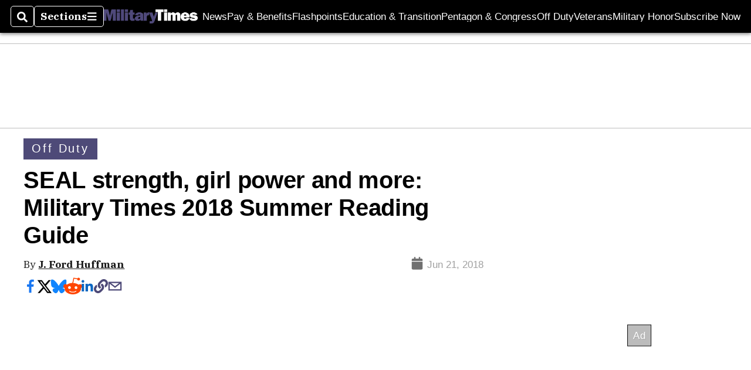

--- FILE ---
content_type: text/html; charset=utf-8
request_url: https://www.militarytimes.com/off-duty/2018/06/21/seal-strength-girl-power-and-more-military-times-2018-summer-reading-guide/
body_size: 96573
content:
<!DOCTYPE html><html itemscope="" itemType="http://schema.org/WebPage" lang="en" class="military-times"><head><meta name="viewport" content="width=device-width, initial-scale=1.00, maximum-scale=1.5, minimum-scale=1.0"/><meta name="site" content="Military Times"/><meta property="og:site_name" content="Military Times"/><link itemType="http://schema.org/Organization" itemProp="publisher" href="https://www.militarytimes.com/#publisher"/><meta property="twitter:site" content="@militarytimes"/><meta property="twitter:card" content="summary_large_image"/><meta name="theme-color" content="hsl(246deg, 24%, 38%)"/><link rel="apple-touch-icon" sizes="180x180" href="/pf/resources/img/favicons/mil/apple-touch-icon.png?d=140"/><link type="image/png" rel="icon" sizes="32x32" href="/pf/resources/img/favicons/mil/favicon-32x32.png?d=140"/><link rel="icon" sizes="16x16" href="/pf/resources/img/favicons/mil/apple-touch-icon.png?d=140"/><link rel="mask-icon" href="/pf/resources/img/favicons/mil/safari-pinned-tab.svg?d=140" color="#1691cf"/><link type="image/x-icon" rel="shortcut icon" href="/pf/resources/img/favicons/mil/favicon.ico?d=140"/><script id="org-data" data-schema="Organization" type="application/ld+json">{"name":"Military Times","url":"https://www.militarytimes.com/","logo":"resources/img/military-logo-white.png","sameAs":["https://www.facebook.com/https://www.facebook.com/MilitaryTimesOnline/","https://twitter.com/militarytimes"],"@id":"https://www.militarytimes.com/#publisher","@type":"Organization","@context":"http://schema.org"}</script><script id="article-schema" type="application/ld+json">{"@context":"http://schema.org","@type":"NewsArticle","mainEntityOfPage":{"type":"WebPage","@id":"https://www.armytimes.com/off-duty/2018/06/21/seal-strength-girl-power-and-more-military-times-2018-summer-reading-guide/"},"headline":"SEAL strength, girl power and more: Military Times 2018 Summer Reading Guide","image":{"url":"https://www.armytimes.com/resizer/v2/K3V24AMGZFBXFMGD3CEQPRH7UU.png?width=1200&auth=6ab141cd0ffb36a248ebfe4342be996fe2408182629c9667c4690893982a0fa6","@type":"ImageObject"},"url":"https://www.militarytimes.com/off-duty/2018/06/21/seal-strength-girl-power-and-more-military-times-2018-summer-reading-guide/","isBasedOn":"https://www.armytimes.com/off-duty/2018/06/21/seal-strength-girl-power-and-more-military-times-2018-summer-reading-guide/","datePublished":"2018-06-22T15:00:44.088Z","dateModified":"2022-08-22T02:29:42.261Z","author":[{"@type":"Person","name":"J. Huffman"}],"description":"What to pack (and what to skip) for your summer trip -- we read them all so you don't have to.","keywords":["reading-guide","book-reviews","military-book-reviews","kate-germano","kelly-kennedy","fight-like-a-girl","navy-seal","self-help-books","fiction-books","military-fiction","military-books","reading-guide","book-reviews","military-book-reviews","Kate-Germano","Kelly-Kennedy","Fight-like-a-Girl","Navy-SEAL","self-help-books","fiction-books","military-fiction","military-books","circulated-army-times","circulated-marine-corps-times","circulated-military-times","circulated-navy-times","circulated-air-force-times"],"articleSection":"name","publisher":{"@type":"Organization","name":"Military Times","url":"https://www.militarytimes.com/","logo":{"@type":"ImageObject","url":"resources/img/military-logo-white.png?d=140"}}}</script><meta name="robots" content="max-image-preview: large,index, follow"/><title name="headline" itemProp="headline">SEAL strength, girl power and more: Military Times 2018 Summer Reading Guide</title><meta property="og:title" content="SEAL strength, girl power and more: Military Times 2018 Summer Reading Guide"/><link rel="canonical" href="https://www.armytimes.com/off-duty/2018/06/21/seal-strength-girl-power-and-more-military-times-2018-summer-reading-guide/"/><meta name="auxiliaries" content=""/><meta name="canonicalurl" content="https://www.armytimes.com/off-duty/2018/06/21/seal-strength-girl-power-and-more-military-times-2018-summer-reading-guide/"/><meta name="iscanonical" content="false"/><meta property="og:url" content="https://www.militarytimes.com/off-duty/2018/06/21/seal-strength-girl-power-and-more-military-times-2018-summer-reading-guide/"/><meta property="fb:pages" content="291448617173, 25695254496, 61924502489, 83721537518, 65986997382, 248242239645, 70531852030, 525449530843973, 298378097222468"/><meta property="fb:app_id" content="349179911903738"/><meta property="og:description" content="What to pack (and what to skip) for your summer trip -- we read them all so you don&#x27;t have to."/><meta name="description" itemProp="description" content="What to pack (and what to skip) for your summer trip -- we read them all so you don&#x27;t have to."/><meta property="og:author" name="author" content="J. Huffman"/><meta property="og:tags" content="reading-guide, book-reviews, military-book-reviews, kate-germano, kelly-kennedy, fight-like-a-girl, navy-seal, self-help-books, fiction-books, military-fiction, military-books, reading-guide, book-reviews, military-book-reviews, Kate-Germano, Kelly-Kennedy, Fight-like-a-Girl, Navy-SEAL, self-help-books, fiction-books, military-fiction, military-books, circulated-army-times, circulated-marine-corps-times, circulated-military-times, circulated-navy-times, circulated-air-force-times, military-times"/><meta name="keywords" content="reading-guide, book-reviews, military-book-reviews, kate-germano, kelly-kennedy, fight-like-a-girl, navy-seal, self-help-books, fiction-books, military-fiction, military-books, reading-guide, book-reviews, military-book-reviews, Kate-Germano, Kelly-Kennedy, Fight-like-a-Girl, Navy-SEAL, self-help-books, fiction-books, military-fiction, military-books, circulated-army-times, circulated-marine-corps-times, circulated-military-times, circulated-navy-times, circulated-air-force-times, military-times"/><meta property="article:published_time" content="2018-06-22T15:00:44.088Z"/><meta itemProp="datePublished" name="datePublished" content="2018-06-22T15:00:44.088Z"/><meta property="article:modified_time" content="2022-08-22T02:29:42.261Z"/><meta itemProp="dateModified" name="dateModified" content="2022-08-22T02:29:42.261Z"/><meta name="sailthru.date" content="June 21, 2018 11:43 AM"/><meta property="article:section" content="name"/><meta name="circulated" content="army-times,marine-corps-times,military-times,navy-times,air-force-times"/><meta name="canonical" content="army-times"/><meta itemProp="articleSection" name="articleSection" content="name"/><meta property="og:image" content="https://www.armytimes.com/resizer/v2/K3V24AMGZFBXFMGD3CEQPRH7UU.png?width=1200&amp;auth=6ab141cd0ffb36a248ebfe4342be996fe2408182629c9667c4690893982a0fa6"/><script>
				window.dataLayer = window.dataLayer || []
				window.dataLayer.push({
					pageType: "Story",
					pageSection: "name",
					author: "J. Huffman",
				})
			</script><link rel="preconnect" crossorigin="1" href="https://d1voyiv1eh2vzr.cloudfront.net/"/><link rel="preconnect" crossorigin="1" href="https://p.typekit.net/"/><link rel="preconnect" crossorigin="1" href="https://use.typekit.net/"/><link rel="preconnect" crossorigin="1" href="https://securepubads.g.doubleclick.net/"/><link rel="preconnect" crossorigin="1" href="https://fonts.gstatic.com/"/><style>
							:root {
								--primary-hue: 246deg;
								--primary-sat: 24%;
								--primary-l: 38%;
								--primary-font-family: 'IBM Plex Serif', Georgia, serif;
								--heading-font-family: acumin-pro, Arial, Helvetica, sans-serif;
							}
						</style><script>window.PoWaSettings= {
			maxBitrate: {}, colors: {
				accent: {red: 249,
				green: 36,
				blue: 132 },
				background: {
					red: 0,
					blue: 0,
					green: 0,
				},
				primary: {
					red: 247,
					green: 235,
					blue: 85,
				}
			}, mbr: 'bar'}
						</script><script></script>
    <link rel="stylesheet" media="print" onload="media='all'" href="https://fonts.googleapis.com/css2?family=IBM+Plex+Serif:ital,wght@0,300;0,400;0,500;0,600;0,700;1,300;1,400;1,700&display=optional" />
    <link rel="stylesheet" media="print" onload="media='all'" href="https://use.typekit.net/azw8xnv.css" />
<script>
</script><link id="fusion-output-type-styles" rel="stylesheet" type="text/css" href="/pf/dist/components/output-types/default.css?d=140&amp;mxId=00000000"/><link id="fusion-template-styles" rel="stylesheet" type="text/css" href="/pf/dist/components/combinations/default.css?d=140&amp;mxId=00000000"/><link id="fusion-siteStyles-styles" rel="stylesheet" type="text/css" href="/pf/dist/css/military-times.css?d=140&amp;mxId=00000000"/><style data-styled="" data-styled-version="5.3.11">.bqGhpp{display:block;--aspect-ratio:var(--a-r);--linesHigh:var(--l-h);--aspectRatio:var(--aspect-ratio,calc(16 / 9 * 100%));writing-mode:var(--writing-mode);width:var(--w);height:var(--h);}/*!sc*/
@media (max-width:767px){.bqGhpp{--aspect-ratio:var(--a-r-s);--linesHigh:var(--l-h-s,var(--l-h));}}/*!sc*/
.bqGhpp::before{float:var(--float);padding-top:var(--t-p);padding-right:var(--r-p);}/*!sc*/
.bqGhpp img{height:100%;}/*!sc*/
.bqGhpp [type='raw_html']{width:100%;}/*!sc*/
.bqGhpp [type='raw_html'] iframe{width:100%;height:100%;}/*!sc*/
.bqGhpp[type='video'] atype-video-jwplayer{display:-webkit-box;display:-webkit-flex;display:-ms-flexbox;display:flex;-webkit-align-items:center;-webkit-box-align:center;-ms-flex-align:center;align-items:center;}/*!sc*/
data-styled.g1[id="LazyMedia-sc-1vxvan1-0"]{content:"bqGhpp,"}/*!sc*/
.goEbkS{--noColumnGap:"";--fuqRow:"";--halfWidth:calc(var(--maxWidth) / 2);--gutterSize:calc(50% - var(--halfWidth));--hasGutter:inherit;display:grid;grid-auto-flow:dense;--row-gap:var(--horizontal-gap,1rem);grid-row-gap:var(--row-gap);--column-gap:var(--vertical-gap,1rem);--maxWidth:calc(var(--max-content-width,60rem) + 2 * var(--column-gap));grid-column-gap:var(--column-gap);grid-template-columns:[full-start left-half-start ] var(--hasGutter,var(--gutterSize)) [ main-start first-fourth-start left-three-fourths-start left-main-start left-two-thirds-start left-third-start  ] minmax(0,2fr) [center-two-thirds-start] minmax(0,1fr) [ first-fourth-end right-three-fourths-start middle-half-start second-fourth-start ] minmax(0,1fr) [left-third-end right-two-thirds-start center-third-start] minmax(0,2fr) [left-half-end left-main-end right-half-start second-fourth-end third-fourth-start right-main-start] minmax(0,2fr) [center-third-end right-third-start left-two-thirds-end ] minmax(0,1fr) [ third-fourth-end left-three-fourths-end middle-half-end fourth-fourth-start last-fourth-start ] minmax(0,1fr) [center-two-thirds-end] minmax(0,2fr) [right-third-end right-two-thirds-end right-main-end fourth-fourth-end last-fourth-end right-three-fourths-end main-end  ] var(--hasGutter,var(--gutterSize)) [full-end right-half-end ];}/*!sc*/
.goEbkS > div:not([class]):not([style]),.goEbkS > div[data-lazy-component]{display:contents;}/*!sc*/
.goEbkS > div:not([class]):not([style]) > *,.goEbkS > div[data-lazy-component] > *,.goEbkS > *{grid-column:main;grid-column:main;}/*!sc*/
.goEbkS > .dfp-ad{grid-column:full;}/*!sc*/
data-styled.g2[id="MainGrid-sc-ui756p-0"]{content:"goEbkS,"}/*!sc*/
.eCEXUq{display:-webkit-box;-webkit-box-orient:vertical;-webkit-line-clamp:var(--is-clamped,var(--clamp-lines));overflow:var(--is-clamped,hidden);}/*!sc*/
data-styled.g5[id="ClampedBox-sc-1pg0sor-0"]{content:"eCEXUq,"}/*!sc*/
.gzoeOA{color:var(--atype-theme-color,inherit);}/*!sc*/
data-styled.g6[id="Heading__H1-sc-i0amlx-0"]{content:"gzoeOA,"}/*!sc*/
.lozVnJ{--link-deco:none;--link-icon:'➞';color:var(--atype-theme-primary-500,black);font-weight:200;-webkit-letter-spacing:0.1ex;-moz-letter-spacing:0.1ex;-ms-letter-spacing:0.1ex;letter-spacing:0.1ex;display:block;position:relative;padding:var(--atype-space-s) 0;}/*!sc*/
.lozVnJ::after,.lozVnJ::before{content:'';height:4px;position:absolute;left:0;right:0;background:var(--atype-theme-primary);}/*!sc*/
.lozVnJ::before{top:0;}/*!sc*/
.lozVnJ::after{height:1px;bottom:0;}/*!sc*/
data-styled.g7[id="ChannelHeading-sc-1c6we3j-0"]{content:"lozVnJ,"}/*!sc*/
.edrCUm{--link-icon:var(--icon-chevron-right-dark);}/*!sc*/
.edrCUm{color:var(--atype-theme-color);font-weight:700;padding-bottom:var(--atype-space-xs);}/*!sc*/
.edrCUm::after{content:unset;}/*!sc*/
data-styled.g8[id="OverlineHeading-sc-18ofnig-0"]{content:"edrCUm,"}/*!sc*/
.ekdxty{--link-deco:none;color:var(--atype-theme-color,black);font-weight:700;-webkit-letter-spacing:0.1ex;-moz-letter-spacing:0.1ex;-ms-letter-spacing:0.1ex;letter-spacing:0.1ex;display:block;position:relative;padding-bottom:var(--atype-space-xs);}/*!sc*/
.ekdxty::after{content:'';height:max(2px,0.35ex);width:1.75ch;position:absolute;left:0;background:var(--atype-theme-primary);}/*!sc*/
.ekdxty::after{bottom:0;}/*!sc*/
data-styled.g9[id="UnderlineHeading-sc-11pxnjg-0"]{content:"ekdxty,"}/*!sc*/
.elKngG{--link-deco:none;--link-icon:var(--icon-chevron-right);--link-hover-color:var(--atype-theme-on-primary);--out-link-icon:var(--icon-out-arrow);display:-webkit-inline-box;display:-webkit-inline-flex;display:-ms-inline-flexbox;display:inline-flex;-webkit-align-items:center;-webkit-box-align:center;-ms-flex-align:center;align-items:center;-webkit-letter-spacing:0.2ex;-moz-letter-spacing:0.2ex;-ms-letter-spacing:0.2ex;letter-spacing:0.2ex;--textScale:var(--atype-scale-down-2);--h:calc(1em * var(--atype-fh,1));text-overflow:ellipsis;max-width:100%;overflow:hidden;white-space:nowrap;padding:0 1ch;height:var(--h);line-height:1;font-weight:normal;background:var(--overlineBackground,var(--atype-theme-primary,#000));color:var(--overlineColor,var(--atype-theme-on-primary,#111));}/*!sc*/
.elKngG > span{line-height:1;font-size:var(--textScale);}/*!sc*/
data-styled.g10[id="FlagHeading-sc-o4896j-0"]{content:"elKngG,"}/*!sc*/
.AjKIq{-webkit-text-decoration:var(--link-deco,none);text-decoration:var(--link-deco,none);text-underline-position:var(--link-pos,under);-webkit-text-decoration-skip-ink:auto;text-decoration-skip-ink:auto;color:var(--link-color,inherit);-webkit-transform:translateX(0);-ms-transform:translateX(0);transform:translateX(0);display:inline-block;padding-right:0.75em;}/*!sc*/
.AjKIq::after{content:var(--link-icon,var(--icon-chevron-right-dark));-webkit-transform:translateX(calc(var(--atype-space-xs) / 2));-ms-transform:translateX(calc(var(--atype-space-xs) / 2));transform:translateX(calc(var(--atype-space-xs) / 2));-webkit-transition:-webkit-transform ease-in 0.1s;-webkit-transition:transform ease-in 0.1s;transition:transform ease-in 0.1s;display:inline-block;width:0.75em;height:0.75em;margin-right:-0.75em;}/*!sc*/
.AjKIq[href^='http']::after{background:var(--out-link-icon,var(--icon-out-arrow-dark));content:'';}/*!sc*/
.AjKIq:hover{color:var(--link-hover-color,var(--atype-theme-primary));}/*!sc*/
.AjKIq:hover::after{-webkit-transform:translateX(calc(var(--atype-space-xs)));-ms-transform:translateX(calc(var(--atype-space-xs)));transform:translateX(calc(var(--atype-space-xs)));}/*!sc*/
data-styled.g18[id="Heading__StyledLink-sc-1rsxdu3-5"]{content:"AjKIq,"}/*!sc*/
.edMJtE{color:var(--bylineByColor,var(--atype-theme-grey-900,#111));}/*!sc*/
data-styled.g19[id="Byline__BylineBy-sc-sfpzx0-0"]{content:"edMJtE,"}/*!sc*/
.jQtUOT{color:var(--authorColor,var(--atype-theme-primary,#000));font-weight:var(--authorWeight,700);}/*!sc*/
data-styled.g21[id="Byline__Author-sc-sfpzx0-2"]{content:"jQtUOT,"}/*!sc*/
.cteoGv{-webkit-filter:brightness(var(--brightness,0.5));filter:brightness(var(--brightness,0.5));vertical-align:text-bottom;height:1lh;width:auto;}/*!sc*/
.cteoGv path{fill:currentColor;}/*!sc*/
data-styled.g22[id="DateTime__Icon-sc-v3izhr-0"]{content:"cteoGv,"}/*!sc*/
.dPFppb{font:normal normal 12px/20px Arial font-weight:var(--atype-date-font-weight,400);font-size:var(--atype-date-font-size,var(--atype-scale-down-0,1rem));font-family:var(--atype-date-font-family,var(--secondary-font-family,Arial));color:var(--atype-date-color,var(--atype-theme-grey-700,#333));}/*!sc*/
.dPFppb svg{-webkit-filter:brightness(0.7);filter:brightness(0.7);}/*!sc*/
.dPFppb svg path{fill:currentColor;}/*!sc*/
data-styled.g23[id="DateTime-sc-v3izhr-1"]{content:"dPFppb,"}/*!sc*/
.lboRfq{-webkit-text-decoration:inherit;text-decoration:inherit;}/*!sc*/
.lboRfq.lboRfq{color:var(--atype-theme-color);}/*!sc*/
.lboRfq:hover{color:inherit;}/*!sc*/
.lboRfq:focus{-webkit-text-decoration:none;text-decoration:none;color:var(--atype-theme-primary);outline:none;}/*!sc*/
article:not(.--video-player) .ArticleLink-sc-1f35nm6-0::before{content:'';position:absolute;top:0;left:0;right:0;bottom:0;}/*!sc*/
data-styled.g24[id="ArticleLink-sc-1f35nm6-0"]{content:"lboRfq,"}/*!sc*/
.gUwZHo{text-align:var(--textAlignment);font-weight:normal;color:var(--atype-theme-grey-800);font-size:var(--subheadFontSize,var(--atype-scale-down-1,1em));}/*!sc*/
data-styled.g25[id="MetaBox__SubHeadline-sc-16mpay8-0"]{content:"gUwZHo,"}/*!sc*/
.fhBYFr{display:var(--datelineDisplay,flex);-webkit-flex-wrap:nowrap;-ms-flex-wrap:nowrap;flex-wrap:nowrap;-webkit-box-pack:justify;-webkit-justify-content:space-between;-ms-flex-pack:justify;justify-content:space-between;-webkit-box-pack:var(--justifyDateline,justify);-webkit-justify-content:var(--justifyDateline,space-between);-ms-flex-pack:var(--justifyDateline,justify);justify-content:var(--justifyDateline,space-between);-webkit-align-items:var(--alignItems,center);-webkit-box-align:var(--alignItems,center);-ms-flex-align:var(--alignItems,center);align-items:var(--alignItems,center);row-gap:var(--atype-space-xs,0.125rem);-webkit-column-gap:var(--verticalGap,var(--atype-space-xs,0.125rem));column-gap:var(--verticalGap,var(--atype-space-xs,0.125rem));text-align:var(--textAlignment);font-family:var(--secondary-font-family);--authorColor:var(--isOverlay,var(--atype-theme-grey-900));font-size:var(--fontSize,var(--atype-scale-down-2,0.775rem));line-height:1.825;--atype-date-font-size:1em;--atype-date-line-height:1.85;}/*!sc*/
.fhBYFr:empty{display:none;}/*!sc*/
.fhBYFr .DateTime-sc-v3izhr-1{-webkit-flex-shrink:0;-ms-flex-negative:0;flex-shrink:0;white-space:nowrap;-webkit-align-self:flex-end;-ms-flex-item-align:end;align-self:flex-end;}/*!sc*/
.fhBYFr * + .DateTime-sc-v3izhr-1{text-align:right;}/*!sc*/
data-styled.g26[id="MetaBox__Dateline-sc-16mpay8-1"]{content:"fhBYFr,"}/*!sc*/
.dIAcXU{z-index:var(--z-headline,auto);background:var(--isLandscape,var(--atype-theme-on-primary));}/*!sc*/
.dIAcXU:hover{color:var(--atype-theme-primary);}/*!sc*/
.--overlay .MetaBox__MyHeading-sc-16mpay8-3:hover{color:inherit;-webkit-text-decoration:underline;text-decoration:underline;}/*!sc*/
.dIAcXU:focus{outline:none;}/*!sc*/
article[itemscope].--featured .MetaBox__MyHeading-sc-16mpay8-3{text-align:center;}/*!sc*/
data-styled.g28[id="MetaBox__MyHeading-sc-16mpay8-3"]{content:"dIAcXU,"}/*!sc*/
.oKlJS{display:-webkit-box;display:-webkit-flex;display:-ms-flexbox;display:flex;-webkit-flex-direction:column;-ms-flex-direction:column;flex-direction:column;-webkit-box-pack:start;-webkit-justify-content:flex-start;-ms-flex-pack:start;justify-content:flex-start;overflow:var(--isOverlay,visible);color:var(--isOverlay,var(--atype-theme-on-primary,white));-webkit-text-decoration:none;text-decoration:none;--z-overline:1;--z-overlay:2;}/*!sc*/
.oKlJS .o-storyCard__byline{z-index:1;}/*!sc*/
.oKlJS > * + *{margin-top:calc(var(--verticalGap) / 2);}/*!sc*/
article[itemscope]:not(.--overlay):not(.--nomedia):not(.--featured) .MetaBox-sc-16mpay8-6 .MetaBox__MyHeading-sc-16mpay8-3{margin-top:0;}/*!sc*/
data-styled.g31[id="MetaBox-sc-16mpay8-6"]{content:"oKlJS,"}/*!sc*/
.bHCoNl{-webkit-flex:var(--landscapeImagePercent,50) 0 var(--minImageWidth);-ms-flex:var(--landscapeImagePercent,50) 0 var(--minImageWidth);flex:var(--landscapeImagePercent,50) 0 var(--minImageWidth);}/*!sc*/
data-styled.g32[id="View__MediaWrapper-sc-88btjd-0"]{content:"bHCoNl,"}/*!sc*/
.jZpGZb:focus-within:not(.--video-player){overflow:visible;box-shadow:0 0 2px 2px var(--atype-theme-grey-500);}/*!sc*/
.jZpGZb.--landscape{--z-headline:1;}/*!sc*/
.jZpGZb.--overlay .View__MediaWrapper-sc-88btjd-0 figure{will-change:transform filter;-webkit-transition:-webkit-transform 125ms ease-out;-webkit-transition:transform 125ms ease-out;transition:transform 125ms ease-out;}/*!sc*/
.jZpGZb.--overlay:hover .View__MediaWrapper-sc-88btjd-0 figure{-webkit-filter:brightness(1.125);filter:brightness(1.125);-webkit-transition:-webkit-transform 250ms ease-in;-webkit-transition:transform 250ms ease-in;transition:transform 250ms ease-in;-webkit-transform:scale(1.25);-ms-transform:scale(1.25);transform:scale(1.25);}/*!sc*/
data-styled.g33[id="View__Article-sc-88btjd-1"]{content:"jZpGZb,"}/*!sc*/
.fWlhFz{-webkit-flex:calc(100 - var(--landscapeImagePercent,50)) 0 calc(100% - var(--landscapeImageWidth));-ms-flex:calc(100 - var(--landscapeImagePercent,50)) 0 calc(100% - var(--landscapeImageWidth));flex:calc(100 - var(--landscapeImagePercent,50)) 0 calc(100% - var(--landscapeImageWidth));}/*!sc*/
data-styled.g34[id="View__MetaBoxWrapper-sc-88btjd-2"]{content:"fWlhFz,"}/*!sc*/
.kYnZIg{display:var(--isLandscape,flex);-webkit-flex-direction:var(--flexDirection,row);-ms-flex-direction:var(--flexDirection,row);flex-direction:var(--flexDirection,row);-webkit-flex-wrap:wrap;-ms-flex-wrap:wrap;flex-wrap:wrap;--top-inset:var(--metaMargin);--left-inset:var(--cardVInset);margin-left:calc(-1 * var(--left-inset));margin-top:calc(-1 * var(--top-inset));}/*!sc*/
article.--card .View__PromoFlexContainer-sc-88btjd-3{--top-inset:0;--left-inset:0;}/*!sc*/
.kYnZIg > *{border:0 solid transparent;border-left-width:var(--left-inset);border-top-width:var(--top-inset);}/*!sc*/
.kYnZIg .View__MediaWrapper-sc-88btjd-0{display:var(--isExpanding,flex);}/*!sc*/
data-styled.g35[id="View__PromoFlexContainer-sc-88btjd-3"]{content:"kYnZIg,"}/*!sc*/
.bSzZeZ{overflow:hidden;}/*!sc*/
.bSzZeZ .View__MediaWrapper-sc-88btjd-0 + .View__MetaBoxWrapper-sc-88btjd-2{margin-top:var(--metaMargin);}/*!sc*/
.--landscape .View__PromoWrapper-sc-88btjd-4 .View__MediaWrapper-sc-88btjd-0 + .View__MetaBoxWrapper-sc-88btjd-2,.--overlay .bSzZeZ .View__MediaWrapper-sc-88btjd-0 + .View__MetaBoxWrapper-sc-88btjd-2{margin-top:0;}/*!sc*/
data-styled.g36[id="View__PromoWrapper-sc-88btjd-4"]{content:"bSzZeZ,"}/*!sc*/
.bjUdUx .View__MetaBoxWrapper-sc-88btjd-2:first-child{--isOverlay:'';}/*!sc*/
data-styled.g37[id="View__StoryView-sc-88btjd-5"]{content:"bjUdUx,"}/*!sc*/
div[data-fusion-lazy-id='SMG HTML BLock']:not(.GridItem-sc-14rgexn-0),.iOPhCL.iOPhCL.iOPhCL{--grid-column:var(--col-sm);--col-sm:inherit;--col-md:inherit;--col-lg:inherit;--col-xl:inherit;grid-column:var(--grid-column,main);grid-row:span 1;}/*!sc*/
body:not(.--is-admin) div[data-fusion-lazy-id='SMG HTML BLock']:not(.GridItem-sc-14rgexn-0) > div:not([class]):not([style]),body:not(.--is-admin) .iOPhCL.iOPhCL.iOPhCL > div:not([class]):not([style]),body:not(.--is-admin) div[data-fusion-lazy-id='SMG HTML BLock']:not(.iOPhCL) > div[data-lazy-component],body:not(.--is-admin) .iOPhCL.iOPhCL.iOPhCL > div[data-lazy-component]{display:contents;}/*!sc*/
@media (min-width:768px){div[data-fusion-lazy-id='SMG HTML BLock']:not(.GridItem-sc-14rgexn-0),.iOPhCL.iOPhCL.iOPhCL{--grid-column:var(--col-md,var(--col-sm));}div[data-fusion-lazy-id='SMG HTML BLock']:not(.GridItem-sc-14rgexn-0).md-cols,.iOPhCL.iOPhCL.iOPhCL.md-cols{grid-column:!important;}}/*!sc*/
@media (min-width:1024px){div[data-fusion-lazy-id='SMG HTML BLock']:not(.GridItem-sc-14rgexn-0),.iOPhCL.iOPhCL.iOPhCL{--grid-column:var(--col-lg,var(--col-md,var(--col-sm)));}div[data-fusion-lazy-id='SMG HTML BLock']:not(.GridItem-sc-14rgexn-0).lg-cols,.iOPhCL.iOPhCL.iOPhCL.lg-cols{grid-column:!important;}}/*!sc*/
@media (min-width:1280px){div[data-fusion-lazy-id='SMG HTML BLock']:not(.GridItem-sc-14rgexn-0),.iOPhCL.iOPhCL.iOPhCL{--grid-column:var( --col-xl,var(--col-lg,var(--col-md,var(--col-sm))) );}div[data-fusion-lazy-id='SMG HTML BLock']:not(.GridItem-sc-14rgexn-0).xl-cols,.iOPhCL.iOPhCL.iOPhCL.xl-cols{grid-column:!important;}}/*!sc*/
div[data-fusion-lazy-id='Full Article Header']:not(.GridItem-sc-14rgexn-0),.cPEnNP.cPEnNP.cPEnNP{--grid-column:var(--col-sm);--col-sm:inherit;--col-md:inherit;--col-lg:left-two-thirds;--col-xl:inherit;grid-column:var(--grid-column,main);grid-row:span 1;}/*!sc*/
body:not(.--is-admin) div[data-fusion-lazy-id='Full Article Header']:not(.GridItem-sc-14rgexn-0) > div:not([class]):not([style]),body:not(.--is-admin) .cPEnNP.cPEnNP.cPEnNP > div:not([class]):not([style]),body:not(.--is-admin) div[data-fusion-lazy-id='Full Article Header']:not(.cPEnNP) > div[data-lazy-component],body:not(.--is-admin) .cPEnNP.cPEnNP.cPEnNP > div[data-lazy-component]{display:contents;}/*!sc*/
@media (min-width:768px){div[data-fusion-lazy-id='Full Article Header']:not(.GridItem-sc-14rgexn-0),.cPEnNP.cPEnNP.cPEnNP{--grid-column:var(--col-md,var(--col-sm));}div[data-fusion-lazy-id='Full Article Header']:not(.GridItem-sc-14rgexn-0).md-cols,.cPEnNP.cPEnNP.cPEnNP.md-cols{grid-column:!important;}}/*!sc*/
@media (min-width:1024px){div[data-fusion-lazy-id='Full Article Header']:not(.GridItem-sc-14rgexn-0),.cPEnNP.cPEnNP.cPEnNP{--grid-column:var(--col-lg,var(--col-md,var(--col-sm)));}div[data-fusion-lazy-id='Full Article Header']:not(.GridItem-sc-14rgexn-0).lg-cols,.cPEnNP.cPEnNP.cPEnNP.lg-cols{grid-column:left-two-thirds !important;}}/*!sc*/
@media (min-width:1280px){div[data-fusion-lazy-id='Full Article Header']:not(.GridItem-sc-14rgexn-0),.cPEnNP.cPEnNP.cPEnNP{--grid-column:var( --col-xl,var(--col-lg,var(--col-md,var(--col-sm))) );}div[data-fusion-lazy-id='Full Article Header']:not(.GridItem-sc-14rgexn-0).xl-cols,.cPEnNP.cPEnNP.cPEnNP.xl-cols{grid-column:!important;}}/*!sc*/
div[data-fusion-lazy-id='Article Body']:not(.GridItem-sc-14rgexn-0),.iwFZCz.iwFZCz.iwFZCz{--grid-column:var(--col-sm);--col-sm:inherit;--col-md:inherit;--col-lg:left-two-thirds;--col-xl:inherit;grid-column:var(--grid-column,main);grid-row:span 1;}/*!sc*/
body:not(.--is-admin) div[data-fusion-lazy-id='Article Body']:not(.GridItem-sc-14rgexn-0) > div:not([class]):not([style]),body:not(.--is-admin) .iwFZCz.iwFZCz.iwFZCz > div:not([class]):not([style]),body:not(.--is-admin) div[data-fusion-lazy-id='Article Body']:not(.iwFZCz) > div[data-lazy-component],body:not(.--is-admin) .iwFZCz.iwFZCz.iwFZCz > div[data-lazy-component]{display:contents;}/*!sc*/
@media (min-width:768px){div[data-fusion-lazy-id='Article Body']:not(.GridItem-sc-14rgexn-0),.iwFZCz.iwFZCz.iwFZCz{--grid-column:var(--col-md,var(--col-sm));}div[data-fusion-lazy-id='Article Body']:not(.GridItem-sc-14rgexn-0).md-cols,.iwFZCz.iwFZCz.iwFZCz.md-cols{grid-column:!important;}}/*!sc*/
@media (min-width:1024px){div[data-fusion-lazy-id='Article Body']:not(.GridItem-sc-14rgexn-0),.iwFZCz.iwFZCz.iwFZCz{--grid-column:var(--col-lg,var(--col-md,var(--col-sm)));}div[data-fusion-lazy-id='Article Body']:not(.GridItem-sc-14rgexn-0).lg-cols,.iwFZCz.iwFZCz.iwFZCz.lg-cols{grid-column:left-two-thirds !important;}}/*!sc*/
@media (min-width:1280px){div[data-fusion-lazy-id='Article Body']:not(.GridItem-sc-14rgexn-0),.iwFZCz.iwFZCz.iwFZCz{--grid-column:var( --col-xl,var(--col-lg,var(--col-md,var(--col-sm))) );}div[data-fusion-lazy-id='Article Body']:not(.GridItem-sc-14rgexn-0).xl-cols,.iwFZCz.iwFZCz.iwFZCz.xl-cols{grid-column:!important;}}/*!sc*/
div[data-fusion-lazy-id='CSS Tweaks']:not(.GridItem-sc-14rgexn-0),.gjIqTq.gjIqTq.gjIqTq{--grid-column:var(--col-sm);--col-sm:inherit;--col-md:inherit;--col-lg:inherit;--col-xl:inherit;grid-column:var(--grid-column,main);grid-row:span 1;}/*!sc*/
body:not(.--is-admin) div[data-fusion-lazy-id='CSS Tweaks']:not(.GridItem-sc-14rgexn-0) > div:not([class]):not([style]),body:not(.--is-admin) .gjIqTq.gjIqTq.gjIqTq > div:not([class]):not([style]),body:not(.--is-admin) div[data-fusion-lazy-id='CSS Tweaks']:not(.gjIqTq) > div[data-lazy-component],body:not(.--is-admin) .gjIqTq.gjIqTq.gjIqTq > div[data-lazy-component]{display:contents;}/*!sc*/
@media (min-width:768px){div[data-fusion-lazy-id='CSS Tweaks']:not(.GridItem-sc-14rgexn-0),.gjIqTq.gjIqTq.gjIqTq{--grid-column:var(--col-md,var(--col-sm));}div[data-fusion-lazy-id='CSS Tweaks']:not(.GridItem-sc-14rgexn-0).md-cols,.gjIqTq.gjIqTq.gjIqTq.md-cols{grid-column:!important;}}/*!sc*/
@media (min-width:1024px){div[data-fusion-lazy-id='CSS Tweaks']:not(.GridItem-sc-14rgexn-0),.gjIqTq.gjIqTq.gjIqTq{--grid-column:var(--col-lg,var(--col-md,var(--col-sm)));}div[data-fusion-lazy-id='CSS Tweaks']:not(.GridItem-sc-14rgexn-0).lg-cols,.gjIqTq.gjIqTq.gjIqTq.lg-cols{grid-column:!important;}}/*!sc*/
@media (min-width:1280px){div[data-fusion-lazy-id='CSS Tweaks']:not(.GridItem-sc-14rgexn-0),.gjIqTq.gjIqTq.gjIqTq{--grid-column:var( --col-xl,var(--col-lg,var(--col-md,var(--col-sm))) );}div[data-fusion-lazy-id='CSS Tweaks']:not(.GridItem-sc-14rgexn-0).xl-cols,.gjIqTq.gjIqTq.gjIqTq.xl-cols{grid-column:!important;}}/*!sc*/
div[data-fusion-lazy-id='Sticky Rail']:not(.GridItem-sc-14rgexn-0),.ewJFsV.ewJFsV.ewJFsV{--grid-column:var(--col-sm);--col-sm:inherit;--col-md:inherit;--col-lg:right-third;--col-xl:inherit;grid-column:var(--grid-column,main);grid-row:span 2;}/*!sc*/
body:not(.--is-admin) div[data-fusion-lazy-id='Sticky Rail']:not(.GridItem-sc-14rgexn-0) > div:not([class]):not([style]),body:not(.--is-admin) .ewJFsV.ewJFsV.ewJFsV > div:not([class]):not([style]),body:not(.--is-admin) div[data-fusion-lazy-id='Sticky Rail']:not(.ewJFsV) > div[data-lazy-component],body:not(.--is-admin) .ewJFsV.ewJFsV.ewJFsV > div[data-lazy-component]{display:contents;}/*!sc*/
@media (min-width:768px){div[data-fusion-lazy-id='Sticky Rail']:not(.GridItem-sc-14rgexn-0),.ewJFsV.ewJFsV.ewJFsV{--grid-column:var(--col-md,var(--col-sm));}div[data-fusion-lazy-id='Sticky Rail']:not(.GridItem-sc-14rgexn-0).md-cols,.ewJFsV.ewJFsV.ewJFsV.md-cols{grid-column:!important;}}/*!sc*/
@media (min-width:1024px){div[data-fusion-lazy-id='Sticky Rail']:not(.GridItem-sc-14rgexn-0),.ewJFsV.ewJFsV.ewJFsV{--grid-column:var(--col-lg,var(--col-md,var(--col-sm)));}div[data-fusion-lazy-id='Sticky Rail']:not(.GridItem-sc-14rgexn-0).lg-cols,.ewJFsV.ewJFsV.ewJFsV.lg-cols{grid-column:right-third !important;}}/*!sc*/
@media (min-width:1280px){div[data-fusion-lazy-id='Sticky Rail']:not(.GridItem-sc-14rgexn-0),.ewJFsV.ewJFsV.ewJFsV{--grid-column:var( --col-xl,var(--col-lg,var(--col-md,var(--col-sm))) );}div[data-fusion-lazy-id='Sticky Rail']:not(.GridItem-sc-14rgexn-0).xl-cols,.ewJFsV.ewJFsV.ewJFsV.xl-cols{grid-column:!important;}}/*!sc*/
div[data-fusion-lazy-id='Simple Container']:not(.GridItem-sc-14rgexn-0),.igLNja.igLNja.igLNja{--grid-column:var(--col-sm);--col-sm:inherit;--col-md:inherit;--col-lg:left-two-thirds;--col-xl:inherit;grid-column:var(--grid-column,main);grid-row:span 1;}/*!sc*/
body:not(.--is-admin) div[data-fusion-lazy-id='Simple Container']:not(.GridItem-sc-14rgexn-0) > div:not([class]):not([style]),body:not(.--is-admin) .igLNja.igLNja.igLNja > div:not([class]):not([style]),body:not(.--is-admin) div[data-fusion-lazy-id='Simple Container']:not(.igLNja) > div[data-lazy-component],body:not(.--is-admin) .igLNja.igLNja.igLNja > div[data-lazy-component]{display:contents;}/*!sc*/
@media (min-width:768px){div[data-fusion-lazy-id='Simple Container']:not(.GridItem-sc-14rgexn-0),.igLNja.igLNja.igLNja{--grid-column:var(--col-md,var(--col-sm));}div[data-fusion-lazy-id='Simple Container']:not(.GridItem-sc-14rgexn-0).md-cols,.igLNja.igLNja.igLNja.md-cols{grid-column:!important;}}/*!sc*/
@media (min-width:1024px){div[data-fusion-lazy-id='Simple Container']:not(.GridItem-sc-14rgexn-0),.igLNja.igLNja.igLNja{--grid-column:var(--col-lg,var(--col-md,var(--col-sm)));}div[data-fusion-lazy-id='Simple Container']:not(.GridItem-sc-14rgexn-0).lg-cols,.igLNja.igLNja.igLNja.lg-cols{grid-column:left-two-thirds !important;}}/*!sc*/
@media (min-width:1280px){div[data-fusion-lazy-id='Simple Container']:not(.GridItem-sc-14rgexn-0),.igLNja.igLNja.igLNja{--grid-column:var( --col-xl,var(--col-lg,var(--col-md,var(--col-sm))) );}div[data-fusion-lazy-id='Simple Container']:not(.GridItem-sc-14rgexn-0).xl-cols,.igLNja.igLNja.igLNja.xl-cols{grid-column:!important;}}/*!sc*/
div[data-fusion-lazy-id='']:not(.GridItem-sc-14rgexn-0),.bsAGYa.bsAGYa.bsAGYa{--grid-column:var(--col-sm);--col-sm:inherit;--col-md:inherit;--col-lg:inherit;--col-xl:inherit;grid-column:var(--grid-column,main);grid-row:span 1;}/*!sc*/
body:not(.--is-admin) div[data-fusion-lazy-id='']:not(.GridItem-sc-14rgexn-0) > div:not([class]):not([style]),body:not(.--is-admin) .bsAGYa.bsAGYa.bsAGYa > div:not([class]):not([style]),body:not(.--is-admin) div[data-fusion-lazy-id='']:not(.bsAGYa) > div[data-lazy-component],body:not(.--is-admin) .bsAGYa.bsAGYa.bsAGYa > div[data-lazy-component]{display:contents;}/*!sc*/
@media (min-width:768px){div[data-fusion-lazy-id='']:not(.GridItem-sc-14rgexn-0),.bsAGYa.bsAGYa.bsAGYa{--grid-column:var(--col-md,var(--col-sm));}div[data-fusion-lazy-id='']:not(.GridItem-sc-14rgexn-0).md-cols,.bsAGYa.bsAGYa.bsAGYa.md-cols{grid-column:!important;}}/*!sc*/
@media (min-width:1024px){div[data-fusion-lazy-id='']:not(.GridItem-sc-14rgexn-0),.bsAGYa.bsAGYa.bsAGYa{--grid-column:var(--col-lg,var(--col-md,var(--col-sm)));}div[data-fusion-lazy-id='']:not(.GridItem-sc-14rgexn-0).lg-cols,.bsAGYa.bsAGYa.bsAGYa.lg-cols{grid-column:!important;}}/*!sc*/
@media (min-width:1280px){div[data-fusion-lazy-id='']:not(.GridItem-sc-14rgexn-0),.bsAGYa.bsAGYa.bsAGYa{--grid-column:var( --col-xl,var(--col-lg,var(--col-md,var(--col-sm))) );}div[data-fusion-lazy-id='']:not(.GridItem-sc-14rgexn-0).xl-cols,.bsAGYa.bsAGYa.bsAGYa.xl-cols{grid-column:!important;}}/*!sc*/
data-styled.g40[id="GridItem-sc-14rgexn-0"]{content:"iOPhCL,cPEnNP,iwFZCz,gjIqTq,ewJFsV,igLNja,bsAGYa,"}/*!sc*/
.glsUfr{position:fixed;bottom:0;left:0;right:0;margin-bottom:0 !important;box-shadow:0 0 var(--atype-space-xs) rgb(0 0 0 / 50%);background:white;}/*!sc*/
@media (min-width:768px){.glsUfr.glsUfr,.glsUfr .adBox{display:none;}}/*!sc*/
@media(min-width:0px){.glsUfr{--mh:50px;}}/*!sc*/
@media(min-width:768px){.glsUfr{--mh:90px;}}/*!sc*/
@media(min-width:0px){.glsUfr{--mw:320px;}}/*!sc*/
@media(min-width:768px){.glsUfr{--mw:728px;}}/*!sc*/
.glsUfr .adunitContainer{max-height:100%;}/*!sc*/
.glsUfr .ad-slot::before{display:none;}/*!sc*/
@media(min-width:0px){.ghyZDO{--mh:50px;}}/*!sc*/
@media(min-width:768px){.ghyZDO{--mh:90px;}}/*!sc*/
@media(min-width:1024px){.ghyZDO{--mh:90px;}}/*!sc*/
@media(min-width:0px){.ghyZDO{--mw:320px;}}/*!sc*/
@media(min-width:768px){.ghyZDO{--mw:728px;}}/*!sc*/
@media(min-width:1024px){.ghyZDO{--mw:970px;}}/*!sc*/
.ghyZDO .adunitContainer{max-height:100%;}/*!sc*/
.ghyZDO .ad-slot::before{display:none;}/*!sc*/
@media(min-width:0px){.kNmwWS{--mh:250px;}}/*!sc*/
@media(min-width:0px){.kNmwWS{--mw:300px;}}/*!sc*/
.kNmwWS .adunitContainer{max-height:100%;}/*!sc*/
.kNmwWS .ad-slot::before{display:block;}/*!sc*/
@media(min-width:0px){.ikWLVz{--mh:250px;}}/*!sc*/
@media(min-width:760px){.ikWLVz{--mh:250px;}}/*!sc*/
@media(min-width:1000px){.ikWLVz{--mh:250px;}}/*!sc*/
@media(min-width:1200px){.ikWLVz{--mh:250px;}}/*!sc*/
@media(min-width:0px){.ikWLVz{--mw:320px;}}/*!sc*/
@media(min-width:760px){.ikWLVz{--mw:728px;}}/*!sc*/
@media(min-width:1000px){.ikWLVz{--mw:300px;}}/*!sc*/
@media(min-width:1200px){.ikWLVz{--mw:728px;}}/*!sc*/
.ikWLVz .adunitContainer{max-height:100%;}/*!sc*/
.ikWLVz .ad-slot::before{display:block;}/*!sc*/
@media(min-width:0px){.llzmQL{--mh:600px;}}/*!sc*/
@media(min-width:0px){.llzmQL{--mw:300px;}}/*!sc*/
.llzmQL .adunitContainer{max-height:100%;}/*!sc*/
.llzmQL .ad-slot::before{display:block;}/*!sc*/
data-styled.g43[id="AdWrapper-sc-1cwvedt-0"]{content:"glsUfr,ghyZDO,kNmwWS,ikWLVz,llzmQL,"}/*!sc*/
.bFwqVI{font-size:var(--atype-scale-up-0);line-height:var(--atype-base-line-height,1.75);}/*!sc*/
.bFwqVI.--drop-cap::first-letter{font-size:3.46em;line-height:1;float:left;padding-right:0.25ch;}/*!sc*/
data-styled.g44[id="Paragraph-sc-1tqpf5s-0"]{content:"bFwqVI,"}/*!sc*/
.guungj p{font-size:inherit;line-height:inherit;}/*!sc*/
.guungj .image-metadata{margin:var(--atype-space-xs,8px) 0 0;color:var(--atype-theme-grey-900);}/*!sc*/
data-styled.g50[id="image__Caption-sc-23pfqr-0"]{content:"guungj,"}/*!sc*/
.bMGmbx > * + *{margin-top:calc( var(--horizontal-gap,var(--atype-space-l,1.5rem)) / 2 );}/*!sc*/
data-styled.g51[id="InterstitialLink__Dull-sc-1hqz4g0-0"]{content:"bMGmbx,"}/*!sc*/
.hkskXA{padding-bottom:calc( (var(--rowGap,var(--horizontal-gap,1.5rem)) / 2) - 1px );text-align:left;border-bottom:1px solid var(--atype-theme-grey-100);}/*!sc*/
data-styled.g52[id="InterstitialLink-sc-1hqz4g0-1"]{content:"hkskXA,"}/*!sc*/
.kpOOkT{--borderRadius:var(--atype-button-border-radius,var(--atype-space-xs,0.25em));--buttonScale:var(--atype-button-scale,1);font-size:var(--fontScale,1em);max-width:var(--maxWidth,unset);background-color:var(--primaryColor,var(--atype-theme-primary));font-family:'Arial','Helvetica',sans-serif;font-family:var(--atype-theme-button-font,var(--heading-font-family,Arial,Helvetica,sans-serif));-webkit-text-decoration:none;text-decoration:none;padding:var(--paddingY,3px) var(--paddingX,var(--atype-space-m));cursor:pointer;border:2px solid var(--borderColor,transparent);border-radius:var(--borderRadius);position:relative;display:-webkit-inline-box;display:-webkit-inline-flex;display:-ms-inline-flexbox;display:inline-flex;-webkit-align-items:center;-webkit-box-align:center;-ms-flex-align:center;align-items:center;-webkit-box-pack:center;-webkit-justify-content:center;-ms-flex-pack:center;justify-content:center;min-width:3em;outline:none;line-height:1;font-weight:500;white-space:nowrap;-webkit-transform:scale(var(--buttonScale));-ms-transform:scale(var(--buttonScale));transform:scale(var(--buttonScale));}/*!sc*/
.kpOOkT.kpOOkT{color:var(--textColor,var(--atype-theme-on-primary));}/*!sc*/
.kpOOkT::before,.kpOOkT::after{opacity:var(--o,0);content:'';width:100%;height:100%;position:absolute;top:0;left:0;-webkit-transition:opacity 15ms linear,background-color 15ms linear;transition:opacity 15ms linear,background-color 15ms linear;z-index:1;background:var(--atype-theme-grey-900);}/*!sc*/
.kpOOkT[disabled]{--o:0.5;--border-color:var(--atype-theme-primary);--primaryColor:#fff;--textOnColor:var(--atype-theme-primary-800);cursor:inherit;}/*!sc*/
.kpOOkT:focus::before{opacity:0.25;}/*!sc*/
.kpOOkT:hover::before{opacity:0.05;}/*!sc*/
.kpOOkT::after{-webkit-transform-origin:center center;-ms-transform-origin:center center;transform-origin:center center;}/*!sc*/
data-styled.g58[id="Button-sc-8elu1t-0"]{content:"kpOOkT,"}/*!sc*/
.eNNLPh{display:block;text-align:center;font-size:var(--atype-scale-up-1);-webkit-text-decoration:none;text-decoration:none;margin:auto;margin-top:var(--atype-space-m) !important;max-width:min(85%,20rem);}/*!sc*/
.eNNLPh[data-is-idle='false']{--primaryColor:var(--atype-theme-on-primary,#fff);cursor:progress;--textColor:var(--atype-theme-primary,#000);}/*!sc*/
data-styled.g61[id="PaginateLink__LoadMoreButton-sc-pw5v4l-1"]{content:"eNNLPh,"}/*!sc*/
.AlPud{height:100%;}/*!sc*/
data-styled.g62[id="List__MyPromoItem-sc-2xsad7-0"]{content:"AlPud,"}/*!sc*/
.ckGZMC{--isExpanding:"";width:100%;display:-webkit-box;display:-webkit-flex;display:-ms-flexbox;display:flex;-webkit-flex-direction:column;-ms-flex-direction:column;flex-direction:column;height:var(--isExpanding,100%);}/*!sc*/
.ckGZMC > * + *{margin-top:var(--atype-space-xs);}/*!sc*/
.ckGZMC .c-flexContainer{-webkit-box-flex:var(--isExpanding,1);-webkit-flex-grow:var(--isExpanding,1);-ms-flex-positive:var(--isExpanding,1);flex-grow:var(--isExpanding,1);}/*!sc*/
data-styled.g63[id="List__Wrapper-sc-2xsad7-1"]{content:"ckGZMC,"}/*!sc*/
.bmMNqK{--gutter:var(--column-gap);}/*!sc*/
.bmMNqK.--featured > .AdWrapper-sc-1cwvedt-0,.bmMNqK.--featured > figure{display:block;margin-left:calc(-1 * var(--gutter));margin-bottom:var(--horizontal-gap);width:calc(100% + 2 * var(--gutter));}/*!sc*/
.bmMNqK.--featured > .AdWrapper-sc-1cwvedt-0 > figcaption,.bmMNqK.--featured > figure > figcaption{padding:0 calc(var(--vertical-gap) / 1);}/*!sc*/
data-styled.g67[id="default__ArticleBody-sc-1mncpzl-2"]{content:"bmMNqK,"}/*!sc*/
.ihxfQI{border:0;padding:0;background:transparent;--fill-color:var(--atype-theme-primary);cursor:pointer;}/*!sc*/
.ihxfQI[disabled]{position:relative;cursor:unset;}/*!sc*/
.ihxfQI[disabled] svg path{fill:rgb(0 0 0/0.125) !important;}/*!sc*/
.ihxfQI[disabled]:after{-webkit-animation:iEJOBb;animation:iEJOBb;-webkit-animation-duration:var(--a-dur,0.2s);animation-duration:var(--a-dur,0.2s);-webkit-animation-delay:var(--a-del,5s);animation-delay:var(--a-del,5s);-webkit-animation-fill-mode:forwards;animation-fill-mode:forwards;font-family:var(--heading-font-family);font-size:var(--atype-scale-down-1);padding:0 var(--atype-space-xs);text-overflow:ellipsis;max-width:90vw;overflow:hidden;position:absolute;white-space:nowrap;left:0;top:100%;-webkit-transform:var(--is-right,translateX(-100%));-ms-transform:var(--is-right,translateX(-100%));transform:var(--is-right,translateX(-100%));content:'Link copied!';border:1px solid var(--atype-theme-grey-1000);z-index:3;background:var(--atype-theme-grey-900);color:var(--atype-theme-grey-0);}/*!sc*/
data-styled.g68[id="CopyButton-sc-7vibmo-0"]{content:"ihxfQI,"}/*!sc*/
.jgkPyr{display:-webkit-box;display:-webkit-flex;display:-ms-flexbox;display:flex;color:var(--atype-theme-grey-900);-webkit-box-pack:var(--justify,space-around);-webkit-justify-content:var(--justify,space-around);-ms-flex-pack:var(--justify,space-around);justify-content:var(--justify,space-around);-webkit-column-gap:var(--column-gap,var(--vertical-gap,1.125rem));column-gap:var(--column-gap,var(--vertical-gap,1.125rem));--size:var(--atype-space-l);--basis:var(--size,var(--atype-space-m));--fc:currentColor;}/*!sc*/
.jgkPyr svg{height:auto;width:100%;pointer-events:none;-webkit-transform:scale(2);-ms-transform:scale(2);transform:scale(2);}/*!sc*/
.jgkPyr svg.c-icon{-webkit-transform:scale(1);-ms-transform:scale(1);transform:scale(1);}/*!sc*/
@media (min-width:768px){.jgkPyr{-webkit-box-pack:var(--justify-lg,start);-webkit-justify-content:var(--justify-lg,flex-start);-ms-flex-pack:var(--justify-lg,start);justify-content:var(--justify-lg,flex-start);}}/*!sc*/
@media (pointer:coarse){.jgkPyr{--basis:var(--coarse-size,var(--size));}}/*!sc*/
.jgkPyr > *:is(h1,h2,h3,h4,h5,h6){-webkit-flex-basis:auto;-ms-flex-preferred-size:auto;flex-basis:auto;}/*!sc*/
.jgkPyr button{color:inherit;-webkit-box-flex:0;-webkit-flex-grow:0;-ms-flex-positive:0;flex-grow:0;-webkit-flex-shrink:1;-ms-flex-negative:1;flex-shrink:1;-webkit-flex-basis:var(--basis);-ms-flex-preferred-size:var(--basis);flex-basis:var(--basis);display:-webkit-box;display:-webkit-flex;display:-ms-flexbox;display:flex;-webkit-align-items:center;-webkit-box-align:center;-ms-flex-align:center;align-items:center;-webkit-box-pack:center;-webkit-justify-content:center;-ms-flex-pack:center;justify-content:center;}/*!sc*/
.jgkPyr button svg path{fill:var(--fc,var(--fill-color,black));}/*!sc*/
.jgkPyr button svg rect{fill:transparent;}/*!sc*/
.jgkPyr button:hover,.jgkPyr button:focus{--fc:var(--fill-color);box-shadow:0 0 2px 1px var(--fill-color,currentColor);}/*!sc*/
data-styled.g69[id="ShareBar__Wrapper-sc-el0xhp-0"]{content:"jgkPyr,"}/*!sc*/
.cBeogF{display:var(--prefixHeadline,none);}/*!sc*/
data-styled.g70[id="ArticleHeader__OverlineWrapper-sc-1dhqito-0"]{content:"cBeogF,"}/*!sc*/
.AyFNL > h1:before{content:var(--prefixHeadline,var(--headlinePrefixContent,'Opinion'));color:var(--color-red);font-family:var(--primary-font-family);-webkit-letter-spacing:0.125ex;-moz-letter-spacing:0.125ex;-ms-letter-spacing:0.125ex;letter-spacing:0.125ex;font-weight:lighter;font-size:var(--atype-scale-down-1);padding-right:0.125ch;}/*!sc*/
data-styled.g74[id="ArticleHeader__Meta-sc-1dhqito-4"]{content:"AyFNL,"}/*!sc*/
.lcDkAF .LazyMedia-sc-1vxvan1-0{margin:0 !important;height:var(--isCover,100%);width:100%;}/*!sc*/
.lcDkAF [type='raw_html']{width:100%;display:block;}/*!sc*/
.lcDkAF [type='raw_html'] > iframe[title*='youtube' i]{aspect-ratio:560 / 315;width:100%;height:auto;}/*!sc*/
data-styled.g75[id="ArticleHeader__LeadArtWrapper-sc-1dhqito-5"]{content:"lcDkAF,"}/*!sc*/
.iCWcZR{--rowGap:calc(var(--horizontal-gap,var(--atype-space-m)) / 2);--imageHeight:auto;--maxHeight:60vh;--subheadColor:hsla(0deg,0%,59%);--isCover:'';}/*!sc*/
.iCWcZR > * + *{margin-top:var(--rowGap);}/*!sc*/
.iCWcZR .ShareBar__Wrapper-sc-el0xhp-0{-webkit-flex:0 1 auto;-ms-flex:0 1 auto;flex:0 1 auto;z-index:1;}/*!sc*/
data-styled.g77[id="ArticleHeader-sc-1dhqito-7"]{content:"iCWcZR,"}/*!sc*/
.gpyNlk.gpyNlk.gpyNlk{grid-column:full;}/*!sc*/
data-styled.g80[id="default__FullWidthGrid-sc-sjhip6-0"]{content:"gpyNlk,"}/*!sc*/
.cHEwlx{-webkit-flex:1 1 auto;-ms-flex:1 1 auto;flex:1 1 auto;--topOffset:0;--topMargin:var(--horizontal-gap,var(--atype-space-l,1.8rem));}/*!sc*/
.cHEwlx:first-child{--topMargin:0px;}/*!sc*/
@media (min-width:1024px){.cHEwlx{--topOffset:calc( var(--sticky-offset,90px) + 3 * var(--atype-space-xs,9px) );--topMargin:var(--horizontal-gap);max-width:300px;margin-left:auto;}}/*!sc*/
data-styled.g81[id="Sidebar__SidebarSection-sc-kiam2b-0"]{content:"cHEwlx,"}/*!sc*/
.gwovQQ{position:-webkit-sticky;position:sticky;top:calc(var(--topOffset,0px) + var(--menu-size,0px));margin:var(--topMargin) auto 0;}/*!sc*/
data-styled.g82[id="Sidebar__SidebarItem-sc-kiam2b-1"]{content:"gwovQQ,"}/*!sc*/
.cMGhwG > * + *{margin-top:var(--atype-space-xs);}/*!sc*/
data-styled.g101[id="List__Wrapper-sc-6je86x-0"]{content:"cMGhwG,"}/*!sc*/
.glDami > * + *{position:relative;}/*!sc*/
.glDami > * + *::before{background:var(--dividerColor,var(--atype-theme-grey-400,#cccc));height:var(--dividerHeight,1px);position:absolute;left:0;right:0;top:calc(var(--rowGap) / -2);}/*!sc*/
data-styled.g102[id="BaseLayout__Main-sc-5p6s4f-0"]{content:"glDami,"}/*!sc*/
.flSCuS{grid-column:main;}/*!sc*/
.flSCuS > * + *{margin-top:var(--rowGap,var(--atype-space-l,1.8rem));}/*!sc*/
@media (min-width:1024px){.flSCuS{grid-column:left-two-thirds;}}/*!sc*/
data-styled.g104[id="RightRailLayout__Main-sc-4mqid1-0"]{content:"flSCuS,"}/*!sc*/
.bNxwRE{grid-column:main;display:-webkit-box;display:-webkit-flex;display:-ms-flexbox;display:flex;-webkit-flex-direction:column;-ms-flex-direction:column;flex-direction:column;-webkit-flex-wrap:nowrap;-ms-flex-wrap:nowrap;flex-wrap:nowrap;margin-bottom:var(--rowGap);}/*!sc*/
@media (min-width:1024px){.bNxwRE{grid-column:right-third;grid-row-end:-1;}}/*!sc*/
.bNxwRE > * + *{margin-top:var(--rowGap);}/*!sc*/
data-styled.g105[id="RightRailLayout__RightRail-sc-4mqid1-1"]{content:"bNxwRE,"}/*!sc*/
@-webkit-keyframes iEJOBb{from{opacity:1;}to{opacity:0;z-index:-1;}}/*!sc*/
@keyframes iEJOBb{from{opacity:1;}to{opacity:0;z-index:-1;}}/*!sc*/
data-styled.g106[id="sc-keyframes-iEJOBb"]{content:"iEJOBb,"}/*!sc*/
</style><script defer="" data-integration="queryly" src="https://www.queryly.com/js/queryly.v4.min.js"></script><script>
window.addEventListener('DOMContentLoaded',
	() => queryly.init("cef1ca1673694afd"), document.querySelectorAll("#fusion-app")
)</script><style>
:root {


;


}
					</style>
<script>(window.BOOMR_mq=window.BOOMR_mq||[]).push(["addVar",{"rua.upush":"false","rua.cpush":"true","rua.upre":"false","rua.cpre":"true","rua.uprl":"false","rua.cprl":"false","rua.cprf":"false","rua.trans":"SJ-7d0c2179-8959-45fa-8e30-ff3812060504","rua.cook":"false","rua.ims":"false","rua.ufprl":"false","rua.cfprl":"false","rua.isuxp":"false","rua.texp":"norulematch","rua.ceh":"false","rua.ueh":"false","rua.ieh.st":"0"}]);</script>
                              <script>!function(e){var n="https://s.go-mpulse.net/boomerang/";if("False"=="True")e.BOOMR_config=e.BOOMR_config||{},e.BOOMR_config.PageParams=e.BOOMR_config.PageParams||{},e.BOOMR_config.PageParams.pci=!0,n="https://s2.go-mpulse.net/boomerang/";if(window.BOOMR_API_key="FBJAF-NK9HS-95979-9MNGX-QASAP",function(){function e(){if(!o){var e=document.createElement("script");e.id="boomr-scr-as",e.src=window.BOOMR.url,e.async=!0,i.parentNode.appendChild(e),o=!0}}function t(e){o=!0;var n,t,a,r,d=document,O=window;if(window.BOOMR.snippetMethod=e?"if":"i",t=function(e,n){var t=d.createElement("script");t.id=n||"boomr-if-as",t.src=window.BOOMR.url,BOOMR_lstart=(new Date).getTime(),e=e||d.body,e.appendChild(t)},!window.addEventListener&&window.attachEvent&&navigator.userAgent.match(/MSIE [67]\./))return window.BOOMR.snippetMethod="s",void t(i.parentNode,"boomr-async");a=document.createElement("IFRAME"),a.src="about:blank",a.title="",a.role="presentation",a.loading="eager",r=(a.frameElement||a).style,r.width=0,r.height=0,r.border=0,r.display="none",i.parentNode.appendChild(a);try{O=a.contentWindow,d=O.document.open()}catch(_){n=document.domain,a.src="javascript:var d=document.open();d.domain='"+n+"';void(0);",O=a.contentWindow,d=O.document.open()}if(n)d._boomrl=function(){this.domain=n,t()},d.write("<bo"+"dy onload='document._boomrl();'>");else if(O._boomrl=function(){t()},O.addEventListener)O.addEventListener("load",O._boomrl,!1);else if(O.attachEvent)O.attachEvent("onload",O._boomrl);d.close()}function a(e){window.BOOMR_onload=e&&e.timeStamp||(new Date).getTime()}if(!window.BOOMR||!window.BOOMR.version&&!window.BOOMR.snippetExecuted){window.BOOMR=window.BOOMR||{},window.BOOMR.snippetStart=(new Date).getTime(),window.BOOMR.snippetExecuted=!0,window.BOOMR.snippetVersion=12,window.BOOMR.url=n+"FBJAF-NK9HS-95979-9MNGX-QASAP";var i=document.currentScript||document.getElementsByTagName("script")[0],o=!1,r=document.createElement("link");if(r.relList&&"function"==typeof r.relList.supports&&r.relList.supports("preload")&&"as"in r)window.BOOMR.snippetMethod="p",r.href=window.BOOMR.url,r.rel="preload",r.as="script",r.addEventListener("load",e),r.addEventListener("error",function(){t(!0)}),setTimeout(function(){if(!o)t(!0)},3e3),BOOMR_lstart=(new Date).getTime(),i.parentNode.appendChild(r);else t(!1);if(window.addEventListener)window.addEventListener("load",a,!1);else if(window.attachEvent)window.attachEvent("onload",a)}}(),"".length>0)if(e&&"performance"in e&&e.performance&&"function"==typeof e.performance.setResourceTimingBufferSize)e.performance.setResourceTimingBufferSize();!function(){if(BOOMR=e.BOOMR||{},BOOMR.plugins=BOOMR.plugins||{},!BOOMR.plugins.AK){var n="true"=="true"?1:0,t="",a="amkqzqixij7rg2lsqt3a-f-cf3b8c0d0-clientnsv4-s.akamaihd.net",i="false"=="true"?2:1,o={"ak.v":"39","ak.cp":"1168280","ak.ai":parseInt("698503",10),"ak.ol":"0","ak.cr":8,"ak.ipv":4,"ak.proto":"h2","ak.rid":"1182ac6c","ak.r":41994,"ak.a2":n,"ak.m":"dscr","ak.n":"ff","ak.bpcip":"3.21.12.0","ak.cport":60102,"ak.gh":"23.66.124.31","ak.quicv":"","ak.tlsv":"tls1.3","ak.0rtt":"","ak.0rtt.ed":"","ak.csrc":"-","ak.acc":"","ak.t":"1769112822","ak.ak":"hOBiQwZUYzCg5VSAfCLimQ==Ilt0pq5knQ3Tx1rKm0a77kIbNiETuG4WnoXCpL4Vi+ZGMby1HSGP/Qwa01CH4C0n24iSWL3BYaFi8++JeSgFfeFC/xNC1vWNpfqF4XeNBqvg+iI2Kk/ATJfLMrvNk+/3+mAihD/gbq3xViX1AWrv67n9dGFzxJ/ArDP0UHVu2Xg0H+Hde0lFLmo8GrO/2NG1jFUcFi3C017LcT1s+zJKE4GeCeZczaAQmThGzy1rCMmDwwmeofLm6Q4sy0Em7PalQqBSPHzBonp6TVxhwQ9F6ftd+CACDchAUnqdbVTsqsFJ0aRI1fhFtU33nPh0B+Fp849BtzRtu0q4Z7mTtXfttuhTyRK8Pii1Lzv0t940Go/fSv7eptq/vas6BCSoebS+ZekAzHKiDmirxevOiXJTgB55x0wRXLG/8vRGEFsLdbk=","ak.pv":"12","ak.dpoabenc":"","ak.tf":i};if(""!==t)o["ak.ruds"]=t;var r={i:!1,av:function(n){var t="http.initiator";if(n&&(!n[t]||"spa_hard"===n[t]))o["ak.feo"]=void 0!==e.aFeoApplied?1:0,BOOMR.addVar(o)},rv:function(){var e=["ak.bpcip","ak.cport","ak.cr","ak.csrc","ak.gh","ak.ipv","ak.m","ak.n","ak.ol","ak.proto","ak.quicv","ak.tlsv","ak.0rtt","ak.0rtt.ed","ak.r","ak.acc","ak.t","ak.tf"];BOOMR.removeVar(e)}};BOOMR.plugins.AK={akVars:o,akDNSPreFetchDomain:a,init:function(){if(!r.i){var e=BOOMR.subscribe;e("before_beacon",r.av,null,null),e("onbeacon",r.rv,null,null),r.i=!0}return this},is_complete:function(){return!0}}}}()}(window);</script></head><div>
<!-- OneTrust Cookies Consent Notice start for militarytimes.com -->
<script src="https://cdn.cookielaw.org/scripttemplates/otSDKStub.js"  type="text/javascript" charset="UTF-8" data-domain-script="019b99c3-d118-7517-8e37-463e9be9e8f3" ></script>
<script type="text/javascript">
function OptanonWrapper() { }
</script>
<!-- OneTrust Cookies Consent Notice end for militarytimes.com -->
</div><body><div id="fusion-app" class="layout-section"><div class=" t-base"><header class="sticky-nav-wrapper t-base__header"><nav id="main-nav" class="b-header-nav-chain " aria-label="Sections Menu"><div class="b-header-nav-chain__top-layout"><div class="b-header-nav-chain__nav-left"><div class="nav-components--mobile" data-testid="nav-chain-nav-components-mobile-left"><button data-testid="nav-chain-nav-section-button" aria-label="Sections" class="c-button c-button--small c-button--secondary-reverse" type="button"><span class="visually-hidden">Sections</span><svg class="c-icon" width="48" height="48" xmlns="http://www.w3.org/2000/svg" viewBox="0 0 512 512" fill="currentColor" aria-hidden="true" focusable="false"><path d="M25 96C25 78.33 39.33 64 57 64H441C458.7 64 473 78.33 473 96C473 113.7 458.7 128 441 128H57C39.33 128 25 113.7 25 96ZM25 256C25 238.3 39.33 224 57 224H441C458.7 224 473 238.3 473 256C473 273.7 458.7 288 441 288H57C39.33 288 25 273.7 25 256ZM441 448H57C39.33 448 25 433.7 25 416C25 398.3 39.33 384 57 384H441C458.7 384 473 398.3 473 416C473 433.7 458.7 448 441 448Z"></path></svg></button></div><div class="nav-components--desktop" data-testid="nav-chain-nav-components-desktop-left"><button aria-label="Search" class="c-button c-button--small c-button--secondary-reverse" type="button"><span class="visually-hidden">Search</span><span><svg class="c-icon" width="48" height="48" xmlns="http://www.w3.org/2000/svg" viewBox="0 0 512 512" fill="currentColor" aria-hidden="true" focusable="false"><path d="M505 442.7L405.3 343c-4.5-4.5-10.6-7-17-7H372c27.6-35.3 44-79.7 44-128C416 93.1 322.9 0 208 0S0 93.1 0 208s93.1 208 208 208c48.3 0 92.7-16.4 128-44v16.3c0 6.4 2.5 12.5 7 17l99.7 99.7c9.4 9.4 24.6 9.4 33.9 0l28.3-28.3c9.4-9.4 9.4-24.6.1-34zM208 336c-70.7 0-128-57.2-128-128 0-70.7 57.2-128 128-128 70.7 0 128 57.2 128 128 0 70.7-57.2 128-128 128z"></path></svg></span></button><button data-testid="nav-chain-nav-section-button" aria-label="Sections" class="c-button c-button--small c-button--secondary-reverse" type="button"><span class="visually-hidden">Sections</span><span>Sections</span><svg class="c-icon" width="48" height="48" xmlns="http://www.w3.org/2000/svg" viewBox="0 0 512 512" fill="currentColor" aria-hidden="true" focusable="false"><path d="M25 96C25 78.33 39.33 64 57 64H441C458.7 64 473 78.33 473 96C473 113.7 458.7 128 441 128H57C39.33 128 25 113.7 25 96ZM25 256C25 238.3 39.33 224 57 224H441C458.7 224 473 238.3 473 256C473 273.7 458.7 288 441 288H57C39.33 288 25 273.7 25 256ZM441 448H57C39.33 448 25 433.7 25 416C25 398.3 39.33 384 57 384H441C458.7 384 473 398.3 473 416C473 433.7 458.7 448 441 448Z"></path></svg></button></div></div><a title="Military Times Logo" class="c-link b-header-nav-chain__logo  nav-logo-hidden " href="/" aria-hidden="true" tabindex="-1"><img src="/pf/resources/img/military-logo-white.png?d=140&amp;mxId=00000000" alt="Military Times Logo" data-chromatic="ignore"/></a><nav aria-label="Top Links" class="c-stack b-header-nav-chain__links-list" data-style-direction="horizontal" data-style-justification="start" data-style-alignment="center" data-style-inline="false" data-style-wrap="wrap"><span class="b-header-nav-chain__links-list-item"><a class="c-link" href="/news/">News</a></span><span class="b-header-nav-chain__links-list-item"><a class="c-link" href="/pay-benefits/">Pay &amp; Benefits</a></span><span class="b-header-nav-chain__links-list-item"><a class="c-link" href="/flashpoints/">Flashpoints</a></span><span class="b-header-nav-chain__links-list-item"><a class="c-link" href="/education-transition/">Education &amp; Transition</a></span><span class="b-header-nav-chain__links-list-item"><a class="c-link" href="/news/pentagon-congress/">Pentagon &amp; Congress</a></span><span class="b-header-nav-chain__links-list-item"><a class="c-link" href="/off-duty/">Off Duty</a></span><span class="b-header-nav-chain__links-list-item"><a class="c-link" href="/veterans/">Veterans</a></span><span class="b-header-nav-chain__links-list-item"><a class="c-link" href="/military-honor/">Military Honor</a></span><span class="b-header-nav-chain__links-list-item"><a class="c-link" href="https://subscribe.sightlinemg.com/" rel="noreferrer" target="_blank">Subscribe Now<span class="visually-hidden">Opens in new window</span></a></span></nav><div class="b-header-nav-chain__nav-right"><div class="nav-components--mobile" data-testid="nav-chain-nav-components-mobile-right"><button aria-label="Search" class="c-button c-button--small c-button--secondary-reverse" type="button"><span class="visually-hidden">Search</span><span><svg class="c-icon" width="48" height="48" xmlns="http://www.w3.org/2000/svg" viewBox="0 0 512 512" fill="currentColor" aria-hidden="true" focusable="false"><path d="M505 442.7L405.3 343c-4.5-4.5-10.6-7-17-7H372c27.6-35.3 44-79.7 44-128C416 93.1 322.9 0 208 0S0 93.1 0 208s93.1 208 208 208c48.3 0 92.7-16.4 128-44v16.3c0 6.4 2.5 12.5 7 17l99.7 99.7c9.4 9.4 24.6 9.4 33.9 0l28.3-28.3c9.4-9.4 9.4-24.6.1-34zM208 336c-70.7 0-128-57.2-128-128 0-70.7 57.2-128 128-128 70.7 0 128 57.2 128 128 0 70.7-57.2 128-128 128z"></path></svg></span></button></div><div class="nav-components--desktop" data-testid="nav-chain-nav-components-desktop-right"><div data-chain-name="SMG HTML BLock" data-gtm-name="SMG HTML BLock" id="SMG HTML BLock" class="GridItem-sc-14rgexn-0 iOPhCL    " style="--col-sm:inherit;--col-md:inherit;--col-lg:inherit;--col-xl:inherit"><div id="fusion-static-enter:html-block-undefined" style="display:none" data-fusion-component="html-block-undefined"></div><div><style style="display: none">
.t-base__header .nav-sections.open .section-menu {
max-height: 100vh;
overflow-y: auto;
}
@media(max-width: 728px) {
nav.default__ReadableTextNavigationBar-sc-1xpfxat-0.kmWwRp.horizontal-links-bar {

    display: none;
}    
}

</style></div><div id="fusion-static-exit:html-block-undefined" style="display:none" data-fusion-component="html-block-undefined"></div></div></div></div></div><div id="flyout-overlay" data-testid="nav-chain-flyout-overlay" class="c-stack b-header-nav-chain__flyout-overlay closed" data-style-direction="vertical" data-style-justification="start" data-style-alignment="unset" data-style-inline="false" data-style-wrap="nowrap"><div><div class="c-stack b-header-nav-chain__flyout-nav-wrapper closed" data-style-direction="vertical" data-style-justification="start" data-style-alignment="unset" data-style-inline="false" data-style-wrap="nowrap"><div class="b-header-nav-chain__flyout-close-button"><button aria-label="Close" class="c-button c-button--small c-button--secondary-reverse" type="button"><span class="visually-hidden">Close</span><svg class="c-icon" width="24" height="24" xmlns="http://www.w3.org/2000/svg" viewBox="0 0 512 512" fill="currentColor" aria-hidden="true" focusable="false"><path d="M406.6 361.4C419.1 373.9 419.1 394.15 406.6 406.65C400.4 412.9 392.2 416 384 416C375.8 416 367.62 412.875 361.38 406.625L256 301.3L150.63 406.6C144.38 412.9 136.19 416 128 416C119.81 416 111.63 412.9 105.375 406.6C92.875 394.1 92.875 373.85 105.375 361.35L210.775 255.95L105.375 150.6C92.875 138.1 92.875 117.85 105.375 105.35C117.875 92.85 138.125 92.85 150.625 105.35L256 210.8L361.4 105.4C373.9 92.9 394.15 92.9 406.65 105.4C419.15 117.9 419.15 138.15 406.65 150.65L301.25 256.05L406.6 361.4Z"></path></svg></button></div><div class="nav-menu"><div data-testid="nav-chain-nav-components-mobile" class="c-stack nav-components--mobile" data-style-direction="vertical" data-style-justification="start" data-style-alignment="unset" data-style-inline="false" data-style-wrap="nowrap"><div data-chain-name="SMG HTML BLock" data-gtm-name="SMG HTML BLock" id="SMG HTML BLock" class="GridItem-sc-14rgexn-0 iOPhCL    " style="--col-sm:inherit;--col-md:inherit;--col-lg:inherit;--col-xl:inherit"><div id="fusion-static-enter:html-block-undefined" style="display:none" data-fusion-component="html-block-undefined"></div><div><style style="display: none">
.t-base__header .nav-sections.open .section-menu {
max-height: 100vh;
overflow-y: auto;
}
@media(max-width: 728px) {
nav.default__ReadableTextNavigationBar-sc-1xpfxat-0.kmWwRp.horizontal-links-bar {

    display: none;
}    
}

</style></div><div id="fusion-static-exit:html-block-undefined" style="display:none" data-fusion-component="html-block-undefined"></div></div></div><div data-testid="nav-chain-nav-components-desktop" class="c-stack nav-components--desktop" data-style-direction="vertical" data-style-justification="start" data-style-alignment="unset" data-style-inline="false" data-style-wrap="nowrap"></div></div><ul class="c-stack b-header-nav-chain__flyout-nav" data-style-direction="vertical" data-style-justification="start" data-style-alignment="unset" data-style-inline="false" data-style-wrap="nowrap"><li class="section-item" data-testid="nav-chain-section-item"><div data-testid="nav-chain-section-item-subsection" class="c-stack b-header-nav-chain__subsection-anchor subsection-anchor " data-style-direction="horizontal" data-style-justification="start" data-style-alignment="center" data-style-inline="false" data-style-wrap="nowrap"><a class="c-link" href="/education-transition/" aria-hidden="true" tabindex="-1">Education &amp; Transition</a><button aria-expanded="false" aria-controls="header_sub_section_education-transition" aria-label="Show Education &amp; Transition sub sections" class="c-button c-button--medium c-button--default submenu-caret" type="button"><span class="visually-hidden">Show Education &amp; Transition sub sections</span><span><svg class="c-icon" width="20" height="20" xmlns="http://www.w3.org/2000/svg" viewBox="0 0 512 512" fill="currentColor" aria-hidden="true" focusable="false"><path d="M256 416C247.812 416 239.62 412.875 233.38 406.625L41.38 214.625C28.88 202.125 28.88 181.875 41.38 169.375C53.88 156.875 74.13 156.875 86.63 169.375L256 338.8L425.4 169.4C437.9 156.9 458.15 156.9 470.65 169.4C483.15 181.9 483.15 202.15 470.65 214.65L278.65 406.65C272.4 412.9 264.2 416 256 416Z"></path></svg></span></button></div><div class="b-header-nav-chain__subsection-container "><ul class="b-header-nav-chain__subsection-menu" id="header_sub_section_education-transition"><li class="subsection-item" data-testid="nav-chain-subsection-item"><a class="c-link" href="https://www.militarytimes.com/smr/transition-guide/" aria-hidden="true" tabindex="-1" rel="noreferrer" target="_blank">Transition Guide<span class="visually-hidden">Opens in new window</span></a></li></ul></div></li><li class="section-item" data-testid="nav-chain-section-item"><a class="c-link" href="https://subscribe.sightlinemg.com/" aria-hidden="true" tabindex="-1" rel="noreferrer" target="_blank">Subscribe Now<span class="visually-hidden">Opens in new window</span></a></li><li class="section-item" data-testid="nav-chain-section-item"><div data-testid="nav-chain-section-item-subsection" class="c-stack b-header-nav-chain__subsection-anchor subsection-anchor " data-style-direction="horizontal" data-style-justification="start" data-style-alignment="center" data-style-inline="false" data-style-wrap="nowrap"><a class="c-link" href="/news/" aria-hidden="true" tabindex="-1">News</a><button aria-expanded="false" aria-controls="header_sub_section_news" aria-label="Show News sub sections" class="c-button c-button--medium c-button--default submenu-caret" type="button"><span class="visually-hidden">Show News sub sections</span><span><svg class="c-icon" width="20" height="20" xmlns="http://www.w3.org/2000/svg" viewBox="0 0 512 512" fill="currentColor" aria-hidden="true" focusable="false"><path d="M256 416C247.812 416 239.62 412.875 233.38 406.625L41.38 214.625C28.88 202.125 28.88 181.875 41.38 169.375C53.88 156.875 74.13 156.875 86.63 169.375L256 338.8L425.4 169.4C437.9 156.9 458.15 156.9 470.65 169.4C483.15 181.9 483.15 202.15 470.65 214.65L278.65 406.65C272.4 412.9 264.2 416 256 416Z"></path></svg></span></button></div><div class="b-header-nav-chain__subsection-container "><ul class="b-header-nav-chain__subsection-menu" id="header_sub_section_news"><li class="subsection-item" data-testid="nav-chain-subsection-item"><a class="c-link" href="/news/your-military/" aria-hidden="true" tabindex="-1">Your Military</a></li><li class="subsection-item" data-testid="nav-chain-subsection-item"><a class="c-link" href="http://armytimes.com/your-army/?source=mil-nav" aria-hidden="true" tabindex="-1" rel="noreferrer" target="_blank">Army Times<span class="visually-hidden">Opens in new window</span></a></li><li class="subsection-item" data-testid="nav-chain-subsection-item"><a class="c-link" href="http://navytimes.com/your-navy/?source=mil-nav" aria-hidden="true" tabindex="-1" rel="noreferrer" target="_blank">Navy Times<span class="visually-hidden">Opens in new window</span></a></li><li class="subsection-item" data-testid="nav-chain-subsection-item"><a class="c-link" href="http://airforcetimes.com/?source=mil-nav" aria-hidden="true" tabindex="-1" rel="noreferrer" target="_blank">Air Force Times<span class="visually-hidden">Opens in new window</span></a></li><li class="subsection-item" data-testid="nav-chain-subsection-item"><a class="c-link" href="http://marinecorpstimes.com/?source=mil-nav" aria-hidden="true" tabindex="-1" rel="noreferrer" target="_blank">Marine Corps Times<span class="visually-hidden">Opens in new window</span></a></li><li class="subsection-item" data-testid="nav-chain-subsection-item"><a class="c-link" href="/news/pentagon-congress/" aria-hidden="true" tabindex="-1">Pentagon &amp; Congress</a></li><li class="subsection-item" data-testid="nav-chain-subsection-item"><a class="c-link" href="http://www.defensenews.com?source=mil-nav" aria-hidden="true" tabindex="-1" rel="noreferrer" target="_blank">Defense News<span class="visually-hidden">Opens in new window</span></a></li><li class="subsection-item" data-testid="nav-chain-subsection-item"><a class="c-link" href="/news/burn-pits/" aria-hidden="true" tabindex="-1">Burn Pits</a></li></ul></div></li><li class="section-item" data-testid="nav-chain-section-item"><div data-testid="nav-chain-section-item-subsection" class="c-stack b-header-nav-chain__subsection-anchor subsection-anchor " data-style-direction="horizontal" data-style-justification="start" data-style-alignment="center" data-style-inline="false" data-style-wrap="nowrap"><a class="c-link" href="/flashpoints/" aria-hidden="true" tabindex="-1">Flashpoints</a><button aria-expanded="false" aria-controls="header_sub_section_flashpoints" aria-label="Show Flashpoints sub sections" class="c-button c-button--medium c-button--default submenu-caret" type="button"><span class="visually-hidden">Show Flashpoints sub sections</span><span><svg class="c-icon" width="20" height="20" xmlns="http://www.w3.org/2000/svg" viewBox="0 0 512 512" fill="currentColor" aria-hidden="true" focusable="false"><path d="M256 416C247.812 416 239.62 412.875 233.38 406.625L41.38 214.625C28.88 202.125 28.88 181.875 41.38 169.375C53.88 156.875 74.13 156.875 86.63 169.375L256 338.8L425.4 169.4C437.9 156.9 458.15 156.9 470.65 169.4C483.15 181.9 483.15 202.15 470.65 214.65L278.65 406.65C272.4 412.9 264.2 416 256 416Z"></path></svg></span></button></div><div class="b-header-nav-chain__subsection-container "><ul class="b-header-nav-chain__subsection-menu" id="header_sub_section_flashpoints"><li class="subsection-item" data-testid="nav-chain-subsection-item"><a class="c-link" href="/flashpoints/israel-palestine/" aria-hidden="true" tabindex="-1">Israel-Palestine</a></li><li class="subsection-item" data-testid="nav-chain-subsection-item"><a class="c-link" href="/flashpoints/extremism-disinformation/" aria-hidden="true" tabindex="-1">Extremism &amp; Disinformation</a></li><li class="subsection-item" data-testid="nav-chain-subsection-item"><a class="c-link" href="/flashpoints/afghanistan/" aria-hidden="true" tabindex="-1">Afghanistan</a></li><li class="subsection-item" data-testid="nav-chain-subsection-item"><a class="c-link" href="/flashpoints/china/" aria-hidden="true" tabindex="-1">China</a></li><li class="subsection-item" data-testid="nav-chain-subsection-item"><a class="c-link" href="/flashpoints/ukraine/" aria-hidden="true" tabindex="-1">Ukraine</a></li></ul></div></li><li class="section-item" data-testid="nav-chain-section-item"><div data-testid="nav-chain-section-item-subsection" class="c-stack b-header-nav-chain__subsection-anchor subsection-anchor " data-style-direction="horizontal" data-style-justification="start" data-style-alignment="center" data-style-inline="false" data-style-wrap="nowrap"><a class="c-link" href="/pay-benefits/" aria-hidden="true" tabindex="-1">Pay &amp; Benefits</a><button aria-expanded="false" aria-controls="header_sub_section_pay-benefits" aria-label="Show Pay &amp; Benefits sub sections" class="c-button c-button--medium c-button--default submenu-caret" type="button"><span class="visually-hidden">Show Pay &amp; Benefits sub sections</span><span><svg class="c-icon" width="20" height="20" xmlns="http://www.w3.org/2000/svg" viewBox="0 0 512 512" fill="currentColor" aria-hidden="true" focusable="false"><path d="M256 416C247.812 416 239.62 412.875 233.38 406.625L41.38 214.625C28.88 202.125 28.88 181.875 41.38 169.375C53.88 156.875 74.13 156.875 86.63 169.375L256 338.8L425.4 169.4C437.9 156.9 458.15 156.9 470.65 169.4C483.15 181.9 483.15 202.15 470.65 214.65L278.65 406.65C272.4 412.9 264.2 416 256 416Z"></path></svg></span></button></div><div class="b-header-nav-chain__subsection-container "><ul class="b-header-nav-chain__subsection-menu" id="header_sub_section_pay-benefits"><li class="subsection-item" data-testid="nav-chain-subsection-item"><a class="c-link" href="https://www.militarytimes.com/smr/benefits-guide/" aria-hidden="true" tabindex="-1" rel="noreferrer" target="_blank">Benefits Guide<span class="visually-hidden">Opens in new window</span></a></li><li class="subsection-item" data-testid="nav-chain-subsection-item"><a class="c-link" href="/pay-benefits/family-life/" aria-hidden="true" tabindex="-1">Family Life</a></li><li class="subsection-item" data-testid="nav-chain-subsection-item"><a class="c-link" href="/pay-benefits/military-pay-center/" aria-hidden="true" tabindex="-1">Military Pay Center</a></li><li class="subsection-item" data-testid="nav-chain-subsection-item"><a class="c-link" href="/pay-benefits/military-retirement/" aria-hidden="true" tabindex="-1">Military Retirement</a></li><li class="subsection-item" data-testid="nav-chain-subsection-item"><a class="c-link" href="/pay-benefits/military-benefits/" aria-hidden="true" tabindex="-1">Military Benefits</a></li><li class="subsection-item" data-testid="nav-chain-subsection-item"><a class="c-link" href="/pay-benefits/mil-money/" aria-hidden="true" tabindex="-1">Mil Money</a></li><li class="subsection-item" data-testid="nav-chain-subsection-item"><a class="c-link" href="/pay-benefits/discount-depot/" aria-hidden="true" tabindex="-1">Discount Depot</a></li></ul></div></li><li class="section-item" data-testid="nav-chain-section-item"><div data-testid="nav-chain-section-item-subsection" class="c-stack b-header-nav-chain__subsection-anchor subsection-anchor " data-style-direction="horizontal" data-style-justification="start" data-style-alignment="center" data-style-inline="false" data-style-wrap="nowrap"><a class="c-link" href="/off-duty/" aria-hidden="true" tabindex="-1">Off Duty</a><button aria-expanded="false" aria-controls="header_sub_section_off-duty" aria-label="Show Off Duty sub sections" class="c-button c-button--medium c-button--default submenu-caret" type="button"><span class="visually-hidden">Show Off Duty sub sections</span><span><svg class="c-icon" width="20" height="20" xmlns="http://www.w3.org/2000/svg" viewBox="0 0 512 512" fill="currentColor" aria-hidden="true" focusable="false"><path d="M256 416C247.812 416 239.62 412.875 233.38 406.625L41.38 214.625C28.88 202.125 28.88 181.875 41.38 169.375C53.88 156.875 74.13 156.875 86.63 169.375L256 338.8L425.4 169.4C437.9 156.9 458.15 156.9 470.65 169.4C483.15 181.9 483.15 202.15 470.65 214.65L278.65 406.65C272.4 412.9 264.2 416 256 416Z"></path></svg></span></button></div><div class="b-header-nav-chain__subsection-container "><ul class="b-header-nav-chain__subsection-menu" id="header_sub_section_off-duty"><li class="subsection-item" data-testid="nav-chain-subsection-item"><a class="c-link" href="https://www.militarytimes.com/off-duty/gearscout/" aria-hidden="true" tabindex="-1" rel="noreferrer" target="_blank">Gear Scout<span class="visually-hidden">Opens in new window</span></a></li><li class="subsection-item" data-testid="nav-chain-subsection-item"><a class="c-link" href="/off-duty/military-culture/" aria-hidden="true" tabindex="-1">Military Culture</a></li><li class="subsection-item" data-testid="nav-chain-subsection-item"><a class="c-link" href="/off-duty/military-fitness/" aria-hidden="true" tabindex="-1">Military Fitness</a></li><li class="subsection-item" data-testid="nav-chain-subsection-item"><a class="c-link" href="/off-duty/movies-video-games/" aria-hidden="true" tabindex="-1">Military Movies &amp; Video Games</a></li><li class="subsection-item" data-testid="nav-chain-subsection-item"><a class="c-link" href="/off-duty/military-sports/" aria-hidden="true" tabindex="-1">Military Sports</a></li></ul></div></li><li class="section-item" data-testid="nav-chain-section-item"><a class="c-link" href="/spouse/" aria-hidden="true" tabindex="-1">Military Communities</a></li><li class="section-item" data-testid="nav-chain-section-item"><a class="c-link" href="http://payitforward.militarytimes.com/?source=mil-nav" aria-hidden="true" tabindex="-1" rel="noreferrer" target="_blank">Pay It Forward<span class="visually-hidden">Opens in new window</span></a></li><li class="section-item" data-testid="nav-chain-section-item"><div data-testid="nav-chain-section-item-subsection" class="c-stack b-header-nav-chain__subsection-anchor subsection-anchor " data-style-direction="horizontal" data-style-justification="start" data-style-alignment="center" data-style-inline="false" data-style-wrap="nowrap"><a class="c-link" href="/veterans/" aria-hidden="true" tabindex="-1">Veterans</a><button aria-expanded="false" aria-controls="header_sub_section_veterans" aria-label="Show Veterans sub sections" class="c-button c-button--medium c-button--default submenu-caret" type="button"><span class="visually-hidden">Show Veterans sub sections</span><span><svg class="c-icon" width="20" height="20" xmlns="http://www.w3.org/2000/svg" viewBox="0 0 512 512" fill="currentColor" aria-hidden="true" focusable="false"><path d="M256 416C247.812 416 239.62 412.875 233.38 406.625L41.38 214.625C28.88 202.125 28.88 181.875 41.38 169.375C53.88 156.875 74.13 156.875 86.63 169.375L256 338.8L425.4 169.4C437.9 156.9 458.15 156.9 470.65 169.4C483.15 181.9 483.15 202.15 470.65 214.65L278.65 406.65C272.4 412.9 264.2 416 256 416Z"></path></svg></span></button></div><div class="b-header-nav-chain__subsection-container "><ul class="b-header-nav-chain__subsection-menu" id="header_sub_section_veterans"><li class="subsection-item" data-testid="nav-chain-subsection-item"><a class="c-link" href="/veterans/military-history/" aria-hidden="true" tabindex="-1">Military History</a></li></ul></div></li><li class="section-item" data-testid="nav-chain-section-item"><div data-testid="nav-chain-section-item-subsection" class="c-stack b-header-nav-chain__subsection-anchor subsection-anchor " data-style-direction="horizontal" data-style-justification="start" data-style-alignment="center" data-style-inline="false" data-style-wrap="nowrap"><a class="c-link" href="/military-honor/" aria-hidden="true" tabindex="-1">Military Honor</a><button aria-expanded="false" aria-controls="header_sub_section_military-honor" aria-label="Show Military Honor sub sections" class="c-button c-button--medium c-button--default submenu-caret" type="button"><span class="visually-hidden">Show Military Honor sub sections</span><span><svg class="c-icon" width="20" height="20" xmlns="http://www.w3.org/2000/svg" viewBox="0 0 512 512" fill="currentColor" aria-hidden="true" focusable="false"><path d="M256 416C247.812 416 239.62 412.875 233.38 406.625L41.38 214.625C28.88 202.125 28.88 181.875 41.38 169.375C53.88 156.875 74.13 156.875 86.63 169.375L256 338.8L425.4 169.4C437.9 156.9 458.15 156.9 470.65 169.4C483.15 181.9 483.15 202.15 470.65 214.65L278.65 406.65C272.4 412.9 264.2 416 256 416Z"></path></svg></span></button></div><div class="b-header-nav-chain__subsection-container "><ul class="b-header-nav-chain__subsection-menu" id="header_sub_section_military-honor"><li class="subsection-item" data-testid="nav-chain-subsection-item"><a class="c-link" href="/military-honor/salute-veterans/" aria-hidden="true" tabindex="-1">Salute to Veterans</a></li><li class="subsection-item" data-testid="nav-chain-subsection-item"><a class="c-link" href="/military-honor/military-appreciation-month/" aria-hidden="true" tabindex="-1">Military Appreciation Month</a></li><li class="subsection-item" data-testid="nav-chain-subsection-item"><a class="c-link" href="http://smoy.militarytimes.com?source=mil-nav" aria-hidden="true" tabindex="-1" rel="noreferrer" target="_blank">Service Members of the Year<span class="visually-hidden">Opens in new window</span></a></li><li class="subsection-item" data-testid="nav-chain-subsection-item"><a class="c-link" href="http://valor.militarytimes.com?source=mil-nav" aria-hidden="true" tabindex="-1" rel="noreferrer" target="_blank">Hall of Valor<span class="visually-hidden">Opens in new window</span></a></li><li class="subsection-item" data-testid="nav-chain-subsection-item"><a class="c-link" href="https://obits.militarytimes.com/" aria-hidden="true" tabindex="-1" rel="noreferrer" target="_blank">Create an Obituary<span class="visually-hidden">Opens in new window</span></a></li></ul></div></li><li class="section-item" data-testid="nav-chain-section-item"><div data-testid="nav-chain-section-item-subsection" class="c-stack b-header-nav-chain__subsection-anchor subsection-anchor " data-style-direction="horizontal" data-style-justification="start" data-style-alignment="center" data-style-inline="false" data-style-wrap="nowrap"><a class="c-link" href="/opinion/" aria-hidden="true" tabindex="-1">Opinion</a><button aria-expanded="false" aria-controls="header_sub_section_opinion" aria-label="Show Opinion sub sections" class="c-button c-button--medium c-button--default submenu-caret" type="button"><span class="visually-hidden">Show Opinion sub sections</span><span><svg class="c-icon" width="20" height="20" xmlns="http://www.w3.org/2000/svg" viewBox="0 0 512 512" fill="currentColor" aria-hidden="true" focusable="false"><path d="M256 416C247.812 416 239.62 412.875 233.38 406.625L41.38 214.625C28.88 202.125 28.88 181.875 41.38 169.375C53.88 156.875 74.13 156.875 86.63 169.375L256 338.8L425.4 169.4C437.9 156.9 458.15 156.9 470.65 169.4C483.15 181.9 483.15 202.15 470.65 214.65L278.65 406.65C272.4 412.9 264.2 416 256 416Z"></path></svg></span></button></div><div class="b-header-nav-chain__subsection-container "><ul class="b-header-nav-chain__subsection-menu" id="header_sub_section_opinion"><li class="subsection-item" data-testid="nav-chain-subsection-item"><a class="c-link" href="/opinion/editorials/" aria-hidden="true" tabindex="-1">Editorials</a></li><li class="subsection-item" data-testid="nav-chain-subsection-item"><a class="c-link" href="/opinion/commentary/" aria-hidden="true" tabindex="-1">Commentary</a></li><li class="subsection-item" data-testid="nav-chain-subsection-item"><a class="c-link" href="/opinion/medals-misfires/" aria-hidden="true" tabindex="-1">Medals &amp; Misfires</a></li></ul></div></li><li class="section-item" data-testid="nav-chain-section-item"><div data-testid="nav-chain-section-item-subsection" class="c-stack b-header-nav-chain__subsection-anchor subsection-anchor " data-style-direction="horizontal" data-style-justification="start" data-style-alignment="center" data-style-inline="false" data-style-wrap="nowrap"><a class="c-link" href="/special-projects/" aria-hidden="true" tabindex="-1">Special Projects</a><button aria-expanded="false" aria-controls="header_sub_section_special-projects" aria-label="Show Special Projects sub sections" class="c-button c-button--medium c-button--default submenu-caret" type="button"><span class="visually-hidden">Show Special Projects sub sections</span><span><svg class="c-icon" width="20" height="20" xmlns="http://www.w3.org/2000/svg" viewBox="0 0 512 512" fill="currentColor" aria-hidden="true" focusable="false"><path d="M256 416C247.812 416 239.62 412.875 233.38 406.625L41.38 214.625C28.88 202.125 28.88 181.875 41.38 169.375C53.88 156.875 74.13 156.875 86.63 169.375L256 338.8L425.4 169.4C437.9 156.9 458.15 156.9 470.65 169.4C483.15 181.9 483.15 202.15 470.65 214.65L278.65 406.65C272.4 412.9 264.2 416 256 416Z"></path></svg></span></button></div><div class="b-header-nav-chain__subsection-container "><ul class="b-header-nav-chain__subsection-menu" id="header_sub_section_special-projects"><li class="subsection-item" data-testid="nav-chain-subsection-item"><a class="c-link" href="http://installationguide.militarytimes.com/" aria-hidden="true" tabindex="-1" rel="noreferrer" target="_blank">Installation Guide<span class="visually-hidden">Opens in new window</span></a></li><li class="subsection-item" data-testid="nav-chain-subsection-item"><a class="c-link" href="/special-projects/battle-bracket/" aria-hidden="true" tabindex="-1">Battle Bracket</a></li><li class="subsection-item" data-testid="nav-chain-subsection-item"><a class="c-link" href="/special-projects/americas-military/" aria-hidden="true" tabindex="-1">America&#x27;s Military</a></li><li class="subsection-item" data-testid="nav-chain-subsection-item"><a class="c-link" href="/special-projects/task-force-violent/" aria-hidden="true" tabindex="-1">Task Force Violent</a></li><li class="subsection-item" data-testid="nav-chain-subsection-item"><a class="c-link" href="/special-projects/cfc-givers-guide/" aria-hidden="true" tabindex="-1">CFC Givers Guide</a></li></ul></div></li><li class="section-item" data-testid="nav-chain-section-item"><a class="c-link" href="/video/" aria-hidden="true" tabindex="-1">Videos</a></li><li class="section-item" data-testid="nav-chain-section-item"><a class="c-link" href="https://link.militarytimes.com/join/5b9/sign-up?source=mil-nav" aria-hidden="true" tabindex="-1" rel="noreferrer" target="_blank">Newsletters<span class="visually-hidden">Opens in new window</span></a></li><li class="section-item" data-testid="nav-chain-section-item"><a class="c-link" href="/ebb/" aria-hidden="true" tabindex="-1">Early Bird Brief</a></li><li class="section-item" data-testid="nav-chain-section-item"><div data-testid="nav-chain-section-item-subsection" class="c-stack b-header-nav-chain__subsection-anchor subsection-anchor " data-style-direction="horizontal" data-style-justification="start" data-style-alignment="center" data-style-inline="false" data-style-wrap="nowrap"><a class="c-link" href="/native/" aria-hidden="true" tabindex="-1">Military Native</a><button aria-expanded="false" aria-controls="header_sub_section_native" aria-label="Show Military Native sub sections" class="c-button c-button--medium c-button--default submenu-caret" type="button"><span class="visually-hidden">Show Military Native sub sections</span><span><svg class="c-icon" width="20" height="20" xmlns="http://www.w3.org/2000/svg" viewBox="0 0 512 512" fill="currentColor" aria-hidden="true" focusable="false"><path d="M256 416C247.812 416 239.62 412.875 233.38 406.625L41.38 214.625C28.88 202.125 28.88 181.875 41.38 169.375C53.88 156.875 74.13 156.875 86.63 169.375L256 338.8L425.4 169.4C437.9 156.9 458.15 156.9 470.65 169.4C483.15 181.9 483.15 202.15 470.65 214.65L278.65 406.65C272.4 412.9 264.2 416 256 416Z"></path></svg></span></button></div><div class="b-header-nav-chain__subsection-container "><ul class="b-header-nav-chain__subsection-menu" id="header_sub_section_native"><li class="subsection-item" data-testid="nav-chain-subsection-item"><a class="c-link" href="https://www.militarytimes.com/digital-show-dailies/mcon/" aria-hidden="true" tabindex="-1" rel="noreferrer" target="_blank">MCON<span class="visually-hidden">Opens in new window</span></a></li><li class="subsection-item" data-testid="nav-chain-subsection-item"><a class="c-link" href="/native/ihg/" aria-hidden="true" tabindex="-1">IHG</a></li><li class="subsection-item" data-testid="nav-chain-subsection-item"><a class="c-link" href="/native/ltcp/" aria-hidden="true" tabindex="-1">Long-Term Care Partners</a></li><li class="subsection-item" data-testid="nav-chain-subsection-item"><a class="c-link" href="/native/navy-federal/" aria-hidden="true" tabindex="-1">Navy Federal</a></li></ul></div></li><li class="section-item" data-testid="nav-chain-section-item"><a class="c-link" href="http://installationguide.militarytimes.com/" aria-hidden="true" tabindex="-1" rel="noreferrer" target="_blank">Installation Guide<span class="visually-hidden">Opens in new window</span></a></li><li class="section-item" data-testid="nav-chain-section-item"><a class="c-link" href="/press-release/" aria-hidden="true" tabindex="-1">Press Releases</a></li><li class="section-menu--bottom-placeholder"></li></ul></div></div></div></nav><div id="slot-wrapper-f0fkdYPcVXURaMw" data-state="loading" style="--ad-label:inherit;--bg-color:none" class="AdWrapper-sc-1cwvedt-0 glsUfr  dfp-ad dfp-ad--leaderboard "><div class="ad-slot"></div></div><div data-chain-name="SMG HTML BLock" data-gtm-name="SMG HTML BLock" id="SMG HTML BLock" class="GridItem-sc-14rgexn-0 iOPhCL    " style="--col-sm:inherit;--col-md:inherit;--col-lg:inherit;--col-xl:inherit"><div id="fusion-static-enter:html-block-undefined" style="display:none" data-fusion-component="html-block-undefined"></div><div><style> .t-base__main { grid-template-rows: auto; }</style></div><div id="fusion-static-exit:html-block-undefined" style="display:none" data-fusion-component="html-block-undefined"></div></div></header><div class="t-base__fullWidth --top"><div id="slot-wrapper-f0fxGzaqVXURaTz" data-state="loading" style="--ad-label:inherit;--bg-color:none" class="AdWrapper-sc-1cwvedt-0 ghyZDO  dfp-ad dfp-ad--flex-leaderboard "><div class="ad-slot"><div class="adunitContainer"><div class="adBox" id="ad-slot-f0fxGzaqVXURaTz"></div></div></div></div><div id="fusion-static-enter:html-block-f0fuyRDMOWGV4jt" style="display:none" data-fusion-component="html-block-f0fuyRDMOWGV4jt"></div><div><style>.ouBQC[type="raw_html"].f-lazyMedia.f-lazyMedia {--float: none !important;--imagePosition: static !important;}
[class*="Float"] {
float: none !important;
clear: both;
max-width: unset !important;
--theWidth: unset;
margin-left: 0 !important;
margin-right: 0 !important;}

</style></div><div id="fusion-static-exit:html-block-f0fuyRDMOWGV4jt" style="display:none" data-fusion-component="html-block-f0fuyRDMOWGV4jt"></div></div><section class="MainGrid-sc-ui756p-0 BaseLayout__Main-sc-5p6s4f-0 goEbkS glDami t-base__main"><main class="RightRailLayout__Main-sc-4mqid1-0 flSCuS"><div style="--horizontal-gap:var(--atype-space-m);--col-sm:inherit;--col-md:inherit;--col-lg:left-two-thirds;--col-xl:inherit" data-chain-name="Full Article Header" data-gtm-name="Full Article Header" id="Full Article Header" class="GridItem-sc-14rgexn-0 cPEnNP  lg-cols  "><div class="ArticleHeader-sc-1dhqito-7 iCWcZR c-articleHeader a-sidebar" style="--headlinePrefixContent:&quot;Off Duty❘&quot;;--prefixHeadline:off"><div class="ArticleHeader__Meta-sc-1dhqito-4 AyFNL c-articleHeader__meta"><div class="ArticleHeader__OverlineWrapper-sc-1dhqito-0 cBeogF"><h4 class="ClampedBox-sc-1pg0sor-0 Heading__H1-sc-i0amlx-0 eCEXUq gzoeOA FlagHeading-sc-o4896j-0 elKngG c-articleHeader__overline a-heading4 FlagHeading-sc-o4896j-0 elKngG c-articleHeader__overline a-heading4" style="--f-w:inherit"><span><a style="text-decoration:none" href="/off-duty">Off Duty</a></span></h4></div><h1 class="ClampedBox-sc-1pg0sor-0 Heading__H1-sc-i0amlx-0 eCEXUq gzoeOA c-articleHeader__headline  c-articleHeader__headline " style="--f-w:inherit">SEAL strength, girl power and more: Military Times 2018 Summer Reading Guide</h1><div class="ArticleHeader__BylineWrapper-sc-1dhqito-1 hjxgAe c-articleHeader__byline"><div><span class="Byline__BylineBy-sc-sfpzx0-0 edMJtE">By<!-- --> </span><span class="Byline__Author-sc-sfpzx0-2 jQtUOT"><a itemProp="author" href="/author/j-ford-huffman" rel="_new">J. Ford Huffman</a></span></div><div class="c-articleHeader__date"><time class="DateTime-sc-v3izhr-1 dPFppb a-dateTime" dateTime="2018-06-21T15:43:08.063Z"><svg class="c-icon DateTime__Icon-sc-v3izhr-0 cteoGv" width="48" height="48" xmlns="http://www.w3.org/2000/svg" viewBox="0 0 512 512" fill="currentColor" aria-hidden="true" focusable="false"><path d="M454.422 128.443V160.332C454.422 166.179 449.639 170.962 443.792 170.962H68.207C62.361 170.962 57.578 166.179 57.578 160.332V128.443C57.578 104.969 76.623 85.924 100.097 85.924H142.616V39.862C142.616 34.015 147.399 29.232 153.245 29.232H188.678C194.524 29.232 199.308 34.015 199.308 39.862V85.924H312.692V39.862C312.692 34.015 317.475 29.232 323.321 29.232H358.753C364.601 29.232 369.383 34.015 369.383 39.862V85.924H411.903C435.376 85.924 454.422 104.969 454.422 128.443ZM443.792 199.308H68.207C62.361 199.308 57.578 204.092 57.578 209.938V440.249C57.578 463.724 76.623 482.768 100.097 482.768H411.903C435.376 482.768 454.422 463.724 454.422 440.249V209.938C454.422 204.092 449.639 199.308 443.792 199.308Z"></path></svg> <!-- -->Jun 21, 2018</time></div></div><div class="ShareBar__Wrapper-sc-el0xhp-0 jgkPyr  m-sharebar" style="--coarse-size:var(--atype-space-l, 1.5rem);--size:var(--atype-space-m, 1.5rem);--column-gap:inherit;--justify:flex-start;--justify-lg:flex-start;--fc:inherit"><button quote="" class="react-share__ShareButton" style="background-color:transparent;border:none;padding:0;font:inherit;color:inherit;cursor:pointer;--fill-color:#1877f2"><svg viewBox="0 0 64 64" width="64" height="64"><rect width="64" height="64" rx="0" ry="0" fill="#0965FE"></rect><path d="M34.1,47V33.3h4.6l0.7-5.3h-5.3v-3.4c0-1.5,0.4-2.6,2.6-2.6l2.8,0v-4.8c-0.5-0.1-2.2-0.2-4.1-0.2 c-4.1,0-6.9,2.5-6.9,7V28H24v5.3h4.6V47H34.1z" fill="white"></path></svg></button><button class="react-share__ShareButton" style="background-color:transparent;border:none;padding:0;font:inherit;color:inherit;cursor:pointer"><svg viewBox="0 0 64 64" width="64" height="64"><rect width="64" height="64" rx="0" ry="0" fill="#000000"></rect><path d="M 41.116 18.375 h 4.962 l -10.8405 12.39 l 12.753 16.86 H 38.005 l -7.821 -10.2255 L 21.235 47.625 H 16.27 l 11.595 -13.2525 L 15.631 18.375 H 25.87 l 7.0695 9.3465 z m -1.7415 26.28 h 2.7495 L 24.376 21.189 H 21.4255 z" fill="white"></path></svg></button><button class="react-share__ShareButton" style="background-color:transparent;border:none;padding:0;font:inherit;color:inherit;cursor:pointer;--fill-color:rgb(17, 133, 254)"><svg viewBox="0 0 64 64" width="64" height="64"><rect width="64" height="64" rx="0" ry="0" fill="#1185FE"></rect><path d="M21.945 18.886C26.015 21.941 30.393 28.137 32 31.461 33.607 28.137 37.985 21.941 42.055 18.886 44.992 16.681 49.75 14.975 49.75 20.403 49.75 21.487 49.128 29.51 48.764 30.813 47.497 35.341 42.879 36.496 38.772 35.797 45.951 37.019 47.778 41.067 43.833 45.114 36.342 52.801 33.066 43.186 32.227 40.722 32.073 40.27 32.001 40.059 32 40.238 31.999 40.059 31.927 40.27 31.773 40.722 30.934 43.186 27.658 52.801 20.167 45.114 16.222 41.067 18.049 37.019 25.228 35.797 21.121 36.496 16.503 35.341 15.236 30.813 14.872 29.51 14.25 21.487 14.25 20.403 14.25 14.975 19.008 16.681 21.945 18.886Z" fill="white"></path></svg></button><button class="react-share__ShareButton" style="background-color:transparent;border:none;padding:0;font:inherit;color:inherit;cursor:pointer;--fill-color:#ff4500"><svg viewBox="0 0 64 64" width="64" height="64"><rect width="64" height="64" rx="0" ry="0" fill="#FF5700"></rect><path d="M 53.34375 32 C 53.277344 30.160156 52.136719 28.53125 50.429688 27.839844 C 48.722656 27.148438 46.769531 27.523438 45.441406 28.800781 C 41.800781 26.324219 37.519531 24.957031 33.121094 24.863281 L 35.199219 14.878906 L 42.046875 16.320312 C 42.214844 17.882812 43.496094 19.09375 45.066406 19.171875 C 46.636719 19.253906 48.03125 18.183594 48.359375 16.644531 C 48.6875 15.105469 47.847656 13.558594 46.382812 12.992188 C 44.914062 12.425781 43.253906 13.007812 42.464844 14.367188 L 34.625 12.800781 C 34.363281 12.742188 34.09375 12.792969 33.871094 12.9375 C 33.648438 13.082031 33.492188 13.308594 33.441406 13.566406 L 31.070312 24.671875 C 26.617188 24.738281 22.277344 26.105469 18.59375 28.609375 C 17.242188 27.339844 15.273438 26.988281 13.570312 27.707031 C 11.863281 28.429688 10.746094 30.089844 10.71875 31.941406 C 10.691406 33.789062 11.757812 35.484375 13.441406 36.257812 C 13.402344 36.726562 13.402344 37.195312 13.441406 37.664062 C 13.441406 44.832031 21.792969 50.65625 32.097656 50.65625 C 42.398438 50.65625 50.753906 44.832031 50.753906 37.664062 C 50.789062 37.195312 50.789062 36.726562 50.753906 36.257812 C 52.363281 35.453125 53.371094 33.800781 53.34375 32 Z M 21.34375 35.199219 C 21.34375 33.433594 22.777344 32 24.542969 32 C 26.3125 32 27.742188 33.433594 27.742188 35.199219 C 27.742188 36.96875 26.3125 38.398438 24.542969 38.398438 C 22.777344 38.398438 21.34375 36.96875 21.34375 35.199219 Z M 39.9375 44 C 37.664062 45.710938 34.871094 46.582031 32.03125 46.464844 C 29.191406 46.582031 26.398438 45.710938 24.128906 44 C 23.847656 43.65625 23.871094 43.15625 24.183594 42.839844 C 24.5 42.527344 25 42.503906 25.34375 42.785156 C 27.269531 44.195312 29.617188 44.90625 32 44.800781 C 34.386719 44.929688 36.746094 44.242188 38.6875 42.847656 C 39.042969 42.503906 39.605469 42.511719 39.953125 42.863281 C 40.296875 43.21875 40.289062 43.785156 39.9375 44.128906 Z M 39.359375 38.527344 C 37.59375 38.527344 36.160156 37.09375 36.160156 35.328125 C 36.160156 33.5625 37.59375 32.128906 39.359375 32.128906 C 41.128906 32.128906 42.558594 33.5625 42.558594 35.328125 C 42.59375 36.203125 42.269531 37.054688 41.65625 37.6875 C 41.046875 38.316406 40.203125 38.664062 39.328125 38.65625 Z M 39.359375 38.527344" fill="white"></path></svg></button><button class="react-share__ShareButton" style="background-color:transparent;border:none;padding:0;font:inherit;color:inherit;cursor:pointer;--fill-color:#0a66c2"><svg viewBox="0 0 64 64" width="64" height="64"><rect width="64" height="64" rx="0" ry="0" fill="#0077B5"></rect><path d="M20.4,44h5.4V26.6h-5.4V44z M23.1,18c-1.7,0-3.1,1.4-3.1,3.1c0,1.7,1.4,3.1,3.1,3.1 c1.7,0,3.1-1.4,3.1-3.1C26.2,19.4,24.8,18,23.1,18z M39.5,26.2c-2.6,0-4.4,1.4-5.1,2.8h-0.1v-2.4h-5.2V44h5.4v-8.6 c0-2.3,0.4-4.5,3.2-4.5c2.8,0,2.8,2.6,2.8,4.6V44H46v-9.5C46,29.8,45,26.2,39.5,26.2z" fill="white"></path></svg></button><button style="--is-right:&quot;&quot;" data-copy-text="" class="CopyButton-sc-7vibmo-0 ihxfQI"><svg class="c-icon" width="48" height="48" xmlns="http://www.w3.org/2000/svg" viewBox="0 0 512 512" fill="currentColor" aria-hidden="true" focusable="false"><path d="M326.612 185.391c59.747 59.809 58.927 155.698.36 214.59-.11.12-.24.25-.36.37l-67.2 67.2c-59.27 59.27-155.699 59.262-214.96 0-59.27-59.26-59.27-155.7 0-214.96l37.106-37.106c9.84-9.84 26.786-3.3 27.294 10.606.648 17.722 3.826 35.527 9.69 52.721 1.986 5.822.567 12.262-3.783 16.612l-13.087 13.087c-28.026 28.026-28.905 73.66-1.155 101.96 28.024 28.579 74.086 28.749 102.325.51l67.2-67.19c28.191-28.191 28.073-73.757 0-101.83-3.701-3.694-7.429-6.564-10.341-8.569a16.037 16.037 0 0 1-6.947-12.606c-.396-10.567 3.348-21.456 11.698-29.806l21.054-21.055c5.521-5.521 14.182-6.199 20.584-1.731a152.482 152.482 0 0 1 20.522 17.197zM467.547 44.449c-59.261-59.262-155.69-59.27-214.96 0l-67.2 67.2c-.12.12-.25.25-.36.37-58.566 58.892-59.387 154.781.36 214.59a152.454 152.454 0 0 0 20.521 17.196c6.402 4.468 15.064 3.789 20.584-1.731l21.054-21.055c8.35-8.35 12.094-19.239 11.698-29.806a16.037 16.037 0 0 0-6.947-12.606c-2.912-2.005-6.64-4.875-10.341-8.569-28.073-28.073-28.191-73.639 0-101.83l67.2-67.19c28.239-28.239 74.3-28.069 102.325.51 27.75 28.3 26.872 73.934-1.155 101.96l-13.087 13.087c-4.35 4.35-5.769 10.79-3.783 16.612 5.864 17.194 9.042 34.999 9.69 52.721.509 13.906 17.454 20.446 27.294 10.606l37.106-37.106c59.271-59.259 59.271-155.699.001-214.959z"></path></svg></button><button class="react-share__ShareButton" style="background-color:transparent;border:none;padding:0;font:inherit;color:inherit;cursor:pointer;--fill-color:var(--atype-theme-primary)"><svg viewBox="0 0 64 64" width="64" height="64"><rect width="64" height="64" rx="0" ry="0" fill="#7f7f7f"></rect><path d="M17,22v20h30V22H17z M41.1,25L32,32.1L22.9,25H41.1z M20,39V26.6l12,9.3l12-9.3V39H20z" fill="white"></path></svg></button></div></div><div class="ArticleHeader__LeadArtWrapper-sc-1dhqito-5 lcDkAF c-articleHeader__leadArt c-articleHeader__leadArt"><figure class="LazyMedia-sc-1vxvan1-0 bqGhpp f-lazyMedia military-times fuq f-lazyMedia military-times fuq" style="--focal-point-x:inherit;--focal-point-y:inherit;--bg-image:inherit;--a-r:58.90%;--a-r-s:58.90%;--imagePosition:inherit;--t-p:var(--aspectRatio);--r-p:0;--writing-mode:inherit;--float:left;--l-h:0;--l-h-s:0;--paddingContent:&quot;&quot;;--w:100%;--h:auto"><picture><img data-chromatic="ignore" alt="" class="c-image" loading="lazy" src="https://www.militarytimes.com/resizer/v2/K3V24AMGZFBXFMGD3CEQPRH7UU.png?auth=6ab141cd0ffb36a248ebfe4342be996fe2408182629c9667c4690893982a0fa6&amp;width=1198&amp;height=706" srcSet="https://www.militarytimes.com/resizer/v2/K3V24AMGZFBXFMGD3CEQPRH7UU.png?auth=6ab141cd0ffb36a248ebfe4342be996fe2408182629c9667c4690893982a0fa6&amp;width=800&amp;height=471 800w, https://www.militarytimes.com/resizer/v2/K3V24AMGZFBXFMGD3CEQPRH7UU.png?auth=6ab141cd0ffb36a248ebfe4342be996fe2408182629c9667c4690893982a0fa6&amp;width=1024&amp;height=603 1024w" width="1198" height="706"/></picture></figure><figcaption class="a-caption">A sampling of military literary offerings on shelves, or hitting them soon.</figcaption></div></div></div><div data-chain-name="Article Body" data-gtm-name="Article Body" id="Article Body" class="GridItem-sc-14rgexn-0 iwFZCz  lg-cols  " style="--col-sm:inherit;--col-md:inherit;--col-lg:left-two-thirds;--col-xl:inherit"><article class="default__ArticleBody-sc-1mncpzl-2 bmMNqK  o-articleBody c-articleBody articleBody --featured"><p class="Paragraph-sc-1tqpf5s-0 bFwqVI body-paragraph body-paragraph">A wounded SEAL’s shame becomes a salvation. A fired Marine officer says the numbers point to a Corps problem. And an Army veteran’s first novel works well at war.</p><p class="Paragraph-sc-1tqpf5s-0 bFwqVI body-paragraph body-paragraph">Here is a roundup of 15 reviews presented in order of reading value and satisfaction. You’ll see books about the heavy cruiser Indianapolis, weapons that can’t weep, the Unknown Soldier’s pallbearers, what it’s like to be shot by the Taliban, surviving capture in Syria, and a Marine veteran’s third thriller. (Prices are from the publishers; you may find better deals online.)</p><div id="slot-wrapper-f0fmg3n6VC2AbNA-2-1-0" data-state="loading" style="--ad-label:inherit;--bg-color:none" class="AdWrapper-sc-1cwvedt-0 kNmwWS  dfp-ad dfp-ad--rectangle "><div class="ad-slot"><div class="adunitContainer"><div class="adBox" id="ad-slot-f0fmg3n6VC2AbNA-2-1-0"></div></div></div></div><p class="Paragraph-sc-1tqpf5s-0 bFwqVI body-paragraph body-paragraph">Plus: A heads-up about 26 other new titles.</p><p class="Paragraph-sc-1tqpf5s-0 bFwqVI body-paragraph body-paragraph"><b>NONFICTION</b></p><figure><figure class="LazyMedia-sc-1vxvan1-0 bqGhpp f-lazyMedia military-times fuq f-lazyMedia military-times fuq" style="--focal-point-x:inherit;--focal-point-y:inherit;--bg-image:inherit;--a-r:58.30%;--a-r-s:58.30%;--imagePosition:inherit;--t-p:var(--aspectRatio);--r-p:0;--writing-mode:inherit;--float:left;--l-h:0;--l-h-s:0;--paddingContent:&quot;&quot;;--w:100%;--h:auto"><picture><img data-chromatic="ignore" alt="" class="c-image" loading="lazy" src="https://www.militarytimes.com/resizer/v2/SEWVLHN3NVBKZDYMWJYWQRHGWM.jpg?auth=89b3f126e86010afbe65ab1e0f98d2a3c4d0234c36344a6fedc82f5d85b44b72&amp;width=600&amp;height=350" srcSet="https://www.militarytimes.com/resizer/v2/SEWVLHN3NVBKZDYMWJYWQRHGWM.jpg?auth=89b3f126e86010afbe65ab1e0f98d2a3c4d0234c36344a6fedc82f5d85b44b72&amp;width=800&amp;height=466 800w, https://www.militarytimes.com/resizer/v2/SEWVLHN3NVBKZDYMWJYWQRHGWM.jpg?auth=89b3f126e86010afbe65ab1e0f98d2a3c4d0234c36344a6fedc82f5d85b44b72&amp;width=1024&amp;height=597 1024w" width="600" height="350"/></picture></figure><figcaption class="image__Caption-sc-23pfqr-0 guungj a-caption"></figcaption></figure><p class="Paragraph-sc-1tqpf5s-0 bFwqVI body-paragraph body-paragraph"><b>Touching the Dragon: And Other Techniques for Surviving Life’s Wars</b> by James Hatch and Christian D’Andrea, Knopf, 336 pages, $29.</p><div id="slot-wrapper-f0f46xBdVC2AbIX-2-1-1" data-state="loading" style="--ad-label:inherit;--bg-color:none" class="AdWrapper-sc-1cwvedt-0 kNmwWS  dfp-ad dfp-ad--rectangle "><div class="ad-slot"><div class="adunitContainer"><div class="adBox" id="ad-slot-f0f46xBdVC2AbIX-2-1-1"></div></div></div></div><p class="Paragraph-sc-1tqpf5s-0 bFwqVI body-paragraph body-paragraph">Just when you think you cannot bear to read another memoir by another SEAL, an irresistible one — <a href="https://www.amazon.com/Touching-Dragon-Other-Techniques-Surviving/dp/0451494687/ref=tmm_hrd_swatch_0?_encoding=UTF8&amp;qid=&amp;sr=" title="" class="" target="_blank">a book</a>, not a SEAL— surfaces.</p><p class="Paragraph-sc-1tqpf5s-0 bFwqVI body-paragraph body-paragraph">The former senior chief and dog handler likes “smashing Stigma” and thinks “rah-rah books about the Navy’s Action Man crews sometimes cheat the reader of something: The dark places, the brokenness.” He dives into both in engaging ways — anecdotal and antidotal —that make you smile and might inspire you.</p><p class="Paragraph-sc-1tqpf5s-0 bFwqVI body-paragraph body-paragraph">He decries “the video-game-ification of war.” He and his co-author take you on the real “Speeding Train” of special operations, including a team effort to <a href="https://www.militarytimes.com/news/your-army/2017/10/27/seal-wants-bowe-bergdahl-dishonorably-discharged/" title="" class="" target="_blank">find the missing soldier Bowe Bergdahl</a> in Afghanistan. (“We were close.”)</p><p class="Paragraph-sc-1tqpf5s-0 bFwqVI body-paragraph body-paragraph">He is severely injured, is embarrassed when he screams in pain, and during recovery languishes in a “coffin of condemnation” that is part of his “regimen of feeling sorry for myself.” You’ll get these points on their first mention.</p><div id="slot-wrapper-f0fvXlRhVC2Ab28-2-1-2" data-state="loading" style="--ad-label:inherit;--bg-color:none" class="AdWrapper-sc-1cwvedt-0 ikWLVz  dfp-ad dfp-ad--in-article "><div class="ad-slot"><div class="adunitContainer"><div class="adBox" id="ad-slot-f0fvXlRhVC2Ab28-2-1-2"></div></div></div></div><p class="Paragraph-sc-1tqpf5s-0 bFwqVI body-paragraph body-paragraph">But “shame that stays a secret will kill you,” and he confronts his truth. By using cognitive behavioral therapy, he “keeps at bay” the dragon of discontent that torments him, and he discovers that trauma is universal.</p><p class="Paragraph-sc-1tqpf5s-0 bFwqVI body-paragraph body-paragraph">“Life is combat. For most of us.” Including dogs. He’s especially fond of “hair missile” Spike, who dies after “I failed to protect him,” and he founds <a href="https://www.spikesk9fund.org/" title="" class="" target="_blank">Spikes K9 Fund</a>. Unfortunately, several pages about the nonprofit’s work interrupt the narrative flow and might work better as an epilogue.</p><p class="Paragraph-sc-1tqpf5s-0 bFwqVI body-paragraph body-paragraph">His human heroes include the fellow SEAL he calls Fly Fisherman, a guy who shows “disproportionate commitment” to Hatch’s health, and former Rep. Gabrielle Giffords, D-Ariz.</p><p class="Paragraph-sc-1tqpf5s-0 bFwqVI body-paragraph body-paragraph">“I was shot in the leg. Gabby was shot in the head” and is “a machine of positivity and strength. She was the anti-me.”</p><div id="slot-wrapper-f0fRCezoVC2Abw8-2-1-3" data-state="loading" style="--ad-label:inherit;--bg-color:none" class="AdWrapper-sc-1cwvedt-0 ikWLVz  dfp-ad dfp-ad--in-article "><div class="ad-slot"><div class="adunitContainer"><div class="adBox" id="ad-slot-f0fRCezoVC2Abw8-2-1-3"></div></div></div></div><figure><figure class="LazyMedia-sc-1vxvan1-0 bqGhpp f-lazyMedia military-times fuq f-lazyMedia military-times fuq" style="--focal-point-x:inherit;--focal-point-y:inherit;--bg-image:inherit;--a-r:58.30%;--a-r-s:58.30%;--imagePosition:inherit;--t-p:var(--aspectRatio);--r-p:0;--writing-mode:inherit;--float:left;--l-h:0;--l-h-s:0;--paddingContent:&quot;&quot;;--w:100%;--h:auto"><picture><img data-chromatic="ignore" alt="" class="c-image" loading="lazy" src="https://www.militarytimes.com/resizer/v2/VJBIU673ZRCCVNQDDGUFUUOUYU.jpg?auth=075b336d5aba51695a7dc337ba8c98d158e9d275da972fd7e2caf998e402de4c&amp;width=600&amp;height=350" srcSet="https://www.militarytimes.com/resizer/v2/VJBIU673ZRCCVNQDDGUFUUOUYU.jpg?auth=075b336d5aba51695a7dc337ba8c98d158e9d275da972fd7e2caf998e402de4c&amp;width=800&amp;height=466 800w, https://www.militarytimes.com/resizer/v2/VJBIU673ZRCCVNQDDGUFUUOUYU.jpg?auth=075b336d5aba51695a7dc337ba8c98d158e9d275da972fd7e2caf998e402de4c&amp;width=1024&amp;height=597 1024w" width="600" height="350"/></picture></figure><figcaption class="image__Caption-sc-23pfqr-0 guungj a-caption"></figcaption></figure><p class="Paragraph-sc-1tqpf5s-0 bFwqVI body-paragraph body-paragraph"><b>Fight Like a Girl: The Truth Behind How Female Marines are Trained</b> by Kate Germano with Kelly Kennedy, Prometheus, 288 pages, $18.</p><p class="Paragraph-sc-1tqpf5s-0 bFwqVI body-paragraph body-paragraph">The retired lieutenant colonel <a href="https://www.amazon.com/Fight-Like-Girl-Marines-Trained-ebook/dp/B073P9MK5S" title="" class="" target="_blank">validates her “wholehearted Marine-ness”</a> and indicts her Corps’ reluctance to make all recruits meet similar standards, mainly because her commanders (Germano names names) “wanted women to serve only in support roles.”</p><p class="Paragraph-sc-1tqpf5s-0 bFwqVI body-paragraph body-paragraph">In her role as commander of female training at Parris Island, “I was showing that [women] could” meet Corps expectations in “marksmanship, physical fitness, and leadership” — while the Corps “put together a study to show that they could not. This is why I was fired” in 2015.</p><div class="InterstitialLink-sc-1hqz4g0-1 hkskXA"><h6 class="ClampedBox-sc-1pg0sor-0 Heading__H1-sc-i0amlx-0 eCEXUq gzoeOA ChannelHeading-sc-1c6we3j-0 OverlineHeading-sc-18ofnig-0 lozVnJ edrCUm a-heading6 ChannelHeading-sc-1c6we3j-0 OverlineHeading-sc-18ofnig-0 lozVnJ edrCUm a-heading6" style="--f-w:inherit">RELATED</h6><article itemscope="" style="--isOverlay:&#x27;&#x27;;--isExpanding:&#x27;&#x27;;--isCard:&#x27;&#x27;;--isInset:&#x27;&#x27;;--isLandscape:inherit;--isFluidImage:&#x27;&#x27;;--isFixedHeight:inherit;--isCollapsing:&#x27;&#x27;;--cardHInset:var(--horizontalGap);--cardVInset:var(--atype-space-s);--fontScale:var(--atype-scale-up-0, 1em);--relatedMargin:var(--horizontalGap);--floatDirection:left;--floatLeft:0;--floatRight:inherit;--floatMargin:0 max(var(--cardVInset), var(--atype-space-xs, 1rem)) 0 0;--flexDirection:inherit;--cg:max(var(--cardVInset), var(--atype-space-xs, 1rem));--aspectRatio:1:1;--imageWidth:800px;--landscapeImagePercent:50;--landscapeImageWidth:50%" itemType="http://schema.org/Article" data-story-url="/news/your-marine-corps/2018/04/06/this-retired-marines-book-says-the-corps-has-a-history-of-gender-bias/" data-story-id="MXFF6NBNU5CY5J6B3X3TGFHDY4" data-feature-id="false" data-story-index="1" data-promo-type="image" class="View__Article-sc-88btjd-1 jZpGZb View__StoryView-sc-88btjd-5 bjUdUx o-storyCard --up-0 --landscape       --story"><div class="View__PromoWrapper-sc-88btjd-4 bSzZeZ o-storyCard__promo"><div class="View__MediaWrapper-sc-88btjd-0 bHCoNl o-storyCard__media o-storyCard__media a-heading6"><figure class="LazyMedia-sc-1vxvan1-0 bqGhpp f-lazyMedia military-times fuq f-lazyMedia military-times fuq" label="[object Object]" type="story" style="--focal-point-x:inherit;--focal-point-y:inherit;--bg-image:inherit;--a-r:100.00%;--a-r-s:100.00%;--imagePosition:inherit;--t-p:0;--r-p:var(--aspectRatio);--writing-mode:vertical-lr;--float:left;--l-h:6;--l-h-s:3;--paddingContent:unset;--w:auto;--h:auto"><picture><img data-chromatic="ignore" alt="" class="c-image" loading="lazy" src="https://www.armytimes.com/resizer/v2/S53K5O2PIRFE5MPBYRJZW7ZZLA.jpg?auth=070bfb035f0d2634580c54d725690f13a258dbc073830ce6975e36ea6529fc9a&amp;width=5760&amp;height=3840" srcSet="https://www.armytimes.com/resizer/v2/S53K5O2PIRFE5MPBYRJZW7ZZLA.jpg?auth=070bfb035f0d2634580c54d725690f13a258dbc073830ce6975e36ea6529fc9a&amp;width=800&amp;height=533 800w, https://www.armytimes.com/resizer/v2/S53K5O2PIRFE5MPBYRJZW7ZZLA.jpg?auth=070bfb035f0d2634580c54d725690f13a258dbc073830ce6975e36ea6529fc9a&amp;width=1024&amp;height=682 1024w" width="5760" height="3840"/></picture></figure></div><div class="View__MetaBoxWrapper-sc-88btjd-2 fWlhFz o-storyCard__meta"><div tabindex="-1" href="/news/your-marine-corps/2018/04/06/this-retired-marines-book-says-the-corps-has-a-history-of-gender-bias/" class="MetaBox-sc-16mpay8-6 oKlJS o-articleCard__meta "><h6 itemProp="headline" class="ClampedBox-sc-1pg0sor-0 Heading__H1-sc-i0amlx-0 eCEXUq gzoeOA MetaBox__MyHeading-sc-16mpay8-3 dIAcXU o-storyCard__headline  MetaBox__MyHeading-sc-16mpay8-3 dIAcXU o-storyCard__headline " style="--f-w:inherit"><a href="/news/your-marine-corps/2018/04/06/this-retired-marines-book-says-the-corps-has-a-history-of-gender-bias/" class="ArticleLink-sc-1f35nm6-0 lboRfq o-articleCard__link">This retired Marine’s book says the Corps has a history of gender bias</a></h6><h6 itemProp="description" class="ClampedBox-sc-1pg0sor-0 MetaBox__SubHeadline-sc-16mpay8-0 eCEXUq gUwZHo o-storyCard__subheadline o-storyCard__subheadline" style="--clamp-lines:2;--is-clamped:inherit">The fired commander of the Corps’ only female recruit training battalion defends her leadership.</h6><div class="MetaBox__Dateline-sc-16mpay8-1 fhBYFr o-storyCard__dateline"><div class="o-storyCard__byline"><span class="Byline__BylineBy-sc-sfpzx0-0 edMJtE">By<!-- --> </span><span class="Byline__Author-sc-sfpzx0-2 jQtUOT"><a itemProp="author" href="/author/todd-south" rel="_new">Todd South</a></span></div></div></div></div></div></article></div><p class="Paragraph-sc-1tqpf5s-0 bFwqVI body-paragraph body-paragraph">And this is why, in his chapter, husband Joe Plenzler (also a retired Marine lieutenant colonel) says the Corps “started leaking information to the press” — regarding Germano’s dismissal — “in a complete violation of their own release-of-information policies.”</p><div id="slot-wrapper-f0fFR4YsVC2AbbC-2-1-4" data-state="loading" style="--ad-label:inherit;--bg-color:none" class="AdWrapper-sc-1cwvedt-0 ikWLVz  dfp-ad dfp-ad--in-article "><div class="ad-slot"><div class="adunitContainer"><div class="adBox" id="ad-slot-f0fFR4YsVC2AbbC-2-1-4"></div></div></div></div><p class="Paragraph-sc-1tqpf5s-0 bFwqVI body-paragraph body-paragraph">Germano and co-author Kennedy (an Army veteran and former Military Times staffer) bluntly vindicate the career Marine who naively believes that “if the women within my command were strong they would be safe” from sexism — and worse. The numbers are timely and telling during the #MeToo era. Germano says 32,000 male recruits are — separately — trained annually, compared with 3,200 women.</p><p class="Paragraph-sc-1tqpf5s-0 bFwqVI body-paragraph body-paragraph">“It is staggering to consider how much talent the Marine Corps misses out on each year.”</p><figure><figure class="LazyMedia-sc-1vxvan1-0 bqGhpp f-lazyMedia military-times fuq f-lazyMedia military-times fuq" style="--focal-point-x:inherit;--focal-point-y:inherit;--bg-image:inherit;--a-r:58.50%;--a-r-s:58.50%;--imagePosition:inherit;--t-p:var(--aspectRatio);--r-p:0;--writing-mode:inherit;--float:left;--l-h:0;--l-h-s:0;--paddingContent:&quot;&quot;;--w:100%;--h:auto"><picture><img data-chromatic="ignore" alt="" class="c-image" loading="lazy" src="https://www.militarytimes.com/resizer/v2/55KSYSP4ZZAIJFGIXOLZMGWUAI.jpg?auth=66bd11672c4573bec88348e46a3d19afa093fb4e8060b433bd398bbbcdee7d08&amp;width=600&amp;height=351" srcSet="https://www.militarytimes.com/resizer/v2/55KSYSP4ZZAIJFGIXOLZMGWUAI.jpg?auth=66bd11672c4573bec88348e46a3d19afa093fb4e8060b433bd398bbbcdee7d08&amp;width=800&amp;height=468 800w, https://www.militarytimes.com/resizer/v2/55KSYSP4ZZAIJFGIXOLZMGWUAI.jpg?auth=66bd11672c4573bec88348e46a3d19afa093fb4e8060b433bd398bbbcdee7d08&amp;width=1024&amp;height=599 1024w" width="600" height="351"/></picture></figure><figcaption class="image__Caption-sc-23pfqr-0 guungj a-caption"></figcaption></figure><p class="Paragraph-sc-1tqpf5s-0 bFwqVI body-paragraph body-paragraph"><b>Indianapolis: The True Story of the Worst Sea Disaster in U.S. Naval History and the 50-Year Fight to Exonerate an Innocent Man</b> by Lynn Vincent and Sara Vladic, Simon and Schuster, 544 pages, $28 (release date: July 10).</p><p class="Paragraph-sc-1tqpf5s-0 bFwqVI body-paragraph body-paragraph"><a href="https://www.amazon.com/Indianapolis-Disaster-Fifty-Year-Exonerate-Innocent/dp/1501135945" title="" class="" target="_blank">Another history</a> of the sinking in World War II takes a wide berth at launch, describing the heavy cruiser Indianapolis as a “grand but svelte” ship “born from soil as American as the men who sailed her.”</p><p class="Paragraph-sc-1tqpf5s-0 bFwqVI body-paragraph body-paragraph">Vincent, the Navy veteran who “collaborated” with Sarah Palin on “Going Rogue,” and Vladic, who directed “USS Indianapolis: The Legacy” (2015) and has been interviewing survivors for two decades, invite you to “roll the film backward” and “watch her rise.”</p><p class="Paragraph-sc-1tqpf5s-0 bFwqVI body-paragraph body-paragraph">She does, thanks to less-grandiose descriptions of the sad yet infuriating story.</p><p class="Paragraph-sc-1tqpf5s-0 bFwqVI body-paragraph body-paragraph">Men — boys as young as 17 — drift five nights while enduring attacks by sharks and each other. Of the 1,196 souls aboard ship, “three of every four men” die.</p><p class="Paragraph-sc-1tqpf5s-0 bFwqVI body-paragraph body-paragraph">There are details about top-secret cargo — uranium for the Enola Gay — and about cowardly admirals “blaming each other in secret while the court-martial of Captain McVay was going in public.” Especially poignant is the fact that Charles McVay kills himself in 1968 but is posthumously exonerated in 2000 — 55 years after the plunge.</p><p class="Paragraph-sc-1tqpf5s-0 bFwqVI body-paragraph body-paragraph">The Navy withholds news about the July attack by Japanese torpedoes until V-J Day, when “the joyous news of the Japanese surrender would render the Indianapolis disaster a comparative footnote” to the public … but not to the survivors and, later, journalist Richard Newcomb and other historians.</p><p class="Paragraph-sc-1tqpf5s-0 bFwqVI body-paragraph body-paragraph">The book’s “Final Log Entry” is from the Philippine Sea, where a remote video camera shows the wreckage 18,000 feet below the surface in 2017. Watching the evidence, a survivor recounts “holding dying shipmates in his arms in the very same water.”</p><figure><figure class="LazyMedia-sc-1vxvan1-0 bqGhpp f-lazyMedia military-times fuq f-lazyMedia military-times fuq" style="--focal-point-x:inherit;--focal-point-y:inherit;--bg-image:inherit;--a-r:58.50%;--a-r-s:58.50%;--imagePosition:inherit;--t-p:var(--aspectRatio);--r-p:0;--writing-mode:inherit;--float:left;--l-h:0;--l-h-s:0;--paddingContent:&quot;&quot;;--w:100%;--h:auto"><picture><img data-chromatic="ignore" alt="" class="c-image" loading="lazy" src="https://www.militarytimes.com/resizer/v2/HDRTOIW5XVBOPPRJQVR55SAQLY.jpg?auth=442b583bf8f23bdb69b2e5b9e46c02fea926e247d1dcf418054161ec1a9894d7&amp;width=600&amp;height=351" srcSet="https://www.militarytimes.com/resizer/v2/HDRTOIW5XVBOPPRJQVR55SAQLY.jpg?auth=442b583bf8f23bdb69b2e5b9e46c02fea926e247d1dcf418054161ec1a9894d7&amp;width=800&amp;height=468 800w, https://www.militarytimes.com/resizer/v2/HDRTOIW5XVBOPPRJQVR55SAQLY.jpg?auth=442b583bf8f23bdb69b2e5b9e46c02fea926e247d1dcf418054161ec1a9894d7&amp;width=1024&amp;height=599 1024w" width="600" height="351"/></picture></figure><figcaption class="image__Caption-sc-23pfqr-0 guungj a-caption"></figcaption></figure><p class="Paragraph-sc-1tqpf5s-0 bFwqVI body-paragraph body-paragraph"><b>Army of None: Autonomous Weapons and the Future of War</b> by Paul Scharre, Norton, 448 pages, $28.</p><p class="Paragraph-sc-1tqpf5s-0 bFwqVI body-paragraph body-paragraph">The defense analyst is “not a technologist” but he could play one on TV, given his <a href="https://www.amazon.com/Army-None-Autonomous-Weapons-Future/dp/0393608980" title="" class="" target="_blank">reader-friendly and conversational handling</a> of a formidable topic: Smart weapons can’t weep.</p><p class="Paragraph-sc-1tqpf5s-0 bFwqVI body-paragraph body-paragraph">From a clever title (remember the “Army of One” slogan?) to the simple diagrams that almost make up for the uninspired jacket art, and for references to “Terminator,” “Jeopardy!” and Disney’s “Fantasia,” his book fulfills its promise: To “guide you on a journey through the rapidly evolving world of next-generation robotic weapons.”</p><p class="Paragraph-sc-1tqpf5s-0 bFwqVI body-paragraph body-paragraph">The arms are revolutionary, and “the trend of creeping automation that began with Gatling’s gun will continue.” Scharre carries an M249 squad automatic weapon as a Ranger, leads the group that drafts the Defense Department’s autonomous-weapons policy in 2012, and is a fellow at the Center for New American Security.</p><p class="Paragraph-sc-1tqpf5s-0 bFwqVI body-paragraph body-paragraph">He interviews experts in every aspect, including ethics, of the challenges that efficient but irresponsible combat machines introduce. Could someone “leverage commercially available drones to make a do-it-yourself autonomous weapon?” Yes. “I was terrified by what I found.”</p><p class="Paragraph-sc-1tqpf5s-0 bFwqVI body-paragraph body-paragraph">You might be scared when you are reminded that even though reputable nations sign rules of engagement (there’s a seven-page table of the status of banned weapons), some non-states — a group such as ISIS, let’s say — are outside those expectations. Disappointingly, the author gives the rogue-state problem little ink.</p><p class="Paragraph-sc-1tqpf5s-0 bFwqVI body-paragraph body-paragraph">But there’s other stuff to worry about. “If autonomous weapons are the kind of thing that keep you up at night, militarized advance AI (artificial intelligence) is pure nightmare fuel.”</p><figure><figure class="LazyMedia-sc-1vxvan1-0 bqGhpp f-lazyMedia military-times fuq f-lazyMedia military-times fuq" style="--focal-point-x:inherit;--focal-point-y:inherit;--bg-image:inherit;--a-r:58.30%;--a-r-s:58.30%;--imagePosition:inherit;--t-p:var(--aspectRatio);--r-p:0;--writing-mode:inherit;--float:left;--l-h:0;--l-h-s:0;--paddingContent:&quot;&quot;;--w:100%;--h:auto"><picture><img data-chromatic="ignore" alt="" class="c-image" loading="lazy" src="https://www.militarytimes.com/resizer/v2/IA7BGRPMNRB2VIVKWBC6EP7VVQ.jpg?auth=d17d3ba6e89981730a20c9d5252e5d9505067b98de70fa875b2605a1dd93b346&amp;width=600&amp;height=350" srcSet="https://www.militarytimes.com/resizer/v2/IA7BGRPMNRB2VIVKWBC6EP7VVQ.jpg?auth=d17d3ba6e89981730a20c9d5252e5d9505067b98de70fa875b2605a1dd93b346&amp;width=800&amp;height=466 800w, https://www.militarytimes.com/resizer/v2/IA7BGRPMNRB2VIVKWBC6EP7VVQ.jpg?auth=d17d3ba6e89981730a20c9d5252e5d9505067b98de70fa875b2605a1dd93b346&amp;width=1024&amp;height=597 1024w" width="600" height="350"/></picture></figure><figcaption class="image__Caption-sc-23pfqr-0 guungj a-caption"></figcaption></figure><p class="Paragraph-sc-1tqpf5s-0 bFwqVI body-paragraph body-paragraph"><b>The Unknowns: The Untold Story of America’s Unknown Soldier and WWI’s Most Decorated Heroes Who Brought Him Home</b> by Patrick K. O’Donnell, Atlantic Monthly, 288 pages, $27.</p><p class="Paragraph-sc-1tqpf5s-0 bFwqVI body-paragraph body-paragraph">Transpose the billing in the subtitle. <a href="https://www.amazon.com/Unknowns-Americas-Soldier-Decorated-Brought/dp/B07CQ99726" title="" class="" target="_blank">The history</a> is mainly about the little-known doughboy Body Bearers for the entombed anonymous soldier.</p><p class="Paragraph-sc-1tqpf5s-0 bFwqVI body-paragraph body-paragraph">In telling the combat experiences of the eight men — from the Army (including a Native American), Navy, Marine Corps and Coast Artillery Corps — the historian recaps the war (much of which is not exactly unknown), including “hideous losses” at Belleau Wood. His research is a respectful recognition of the lives and sacrifices of the bearers, including two Medal of Honor recipients, selected by Army Gen. John J. Pershing for duty at Arlington Cemetery in 1921.</p><p class="Paragraph-sc-1tqpf5s-0 bFwqVI body-paragraph body-paragraph">O’Donnell’s effort is exemplary except for repeated references, four pages apart, to 128 American deaths among the sinking of the Lusitania … and its “12,000” dead. (Google it.) Try to overlook the editing glitch and dwell instead on the battlegrounds. There you’ll see the hell below what the author terms “America’s greatest memorial.”</p><figure><figure class="LazyMedia-sc-1vxvan1-0 bqGhpp f-lazyMedia military-times fuq f-lazyMedia military-times fuq" style="--focal-point-x:inherit;--focal-point-y:inherit;--bg-image:inherit;--a-r:58.30%;--a-r-s:58.30%;--imagePosition:inherit;--t-p:var(--aspectRatio);--r-p:0;--writing-mode:inherit;--float:left;--l-h:0;--l-h-s:0;--paddingContent:&quot;&quot;;--w:100%;--h:auto"><picture><img data-chromatic="ignore" alt="" class="c-image" loading="lazy" src="https://www.militarytimes.com/resizer/v2/TYHJYTIUZBFVHH5OT4UV77L2ZQ.jpg?auth=9ce0be81601d90e527acaa6e01e39f9f4d86dfb587bc8571b847236ce5191ebc&amp;width=600&amp;height=350" srcSet="https://www.militarytimes.com/resizer/v2/TYHJYTIUZBFVHH5OT4UV77L2ZQ.jpg?auth=9ce0be81601d90e527acaa6e01e39f9f4d86dfb587bc8571b847236ce5191ebc&amp;width=800&amp;height=466 800w, https://www.militarytimes.com/resizer/v2/TYHJYTIUZBFVHH5OT4UV77L2ZQ.jpg?auth=9ce0be81601d90e527acaa6e01e39f9f4d86dfb587bc8571b847236ce5191ebc&amp;width=1024&amp;height=597 1024w" width="600" height="350"/></picture></figure><figcaption class="image__Caption-sc-23pfqr-0 guungj a-caption"></figcaption></figure><p class="Paragraph-sc-1tqpf5s-0 bFwqVI body-paragraph body-paragraph"><b>Beyond the Beach: The Allied War Against France </b>by Stephen A. Bourque, Naval Institute, 376 pages $35.</p><p class="Paragraph-sc-1tqpf5s-0 bFwqVI body-paragraph body-paragraph">Collateral damage from aerial bombing is not just a contemporary matter and not always acknowledged.</p><p class="Paragraph-sc-1tqpf5s-0 bFwqVI body-paragraph body-paragraph">A sympathetic Army veteran <a href="https://www.amazon.com/Beyond-Beach-Against-Military-Aviation/dp/1612518737/ref=tmm_hrd_swatch_0?_encoding=UTF8&amp;qid=&amp;sr=" title="" class="" target="_blank">surveys the devastation of German-occupied France</a> during World War II and says that “its scale, nature and effects are almost unknown in the English-speaking world.”</p><p class="Paragraph-sc-1tqpf5s-0 bFwqVI body-paragraph body-paragraph">Official reports do not always reflect reality. One example is the destruction of Nantes, which “receives only a passing comment, with no details, in the Air Force’s official history of the conflict.”</p><p class="Paragraph-sc-1tqpf5s-0 bFwqVI body-paragraph body-paragraph">Early in 1944, “if you lived near a French rail yard or factory, near a harbor or along the coast in Pas-de-Calais, you lived under the constant threat of Allied bombardment” as the “Royal Air Force Bomber Command and the U.S. Army Strategic Air Forces dropped more bombs on occupied France than on Germany.”</p><p class="Paragraph-sc-1tqpf5s-0 bFwqVI body-paragraph body-paragraph">Bourque says “civilian deaths were part of the human sacrifice that contributed to the Allied victory on June 6.”</p><figure><figure class="LazyMedia-sc-1vxvan1-0 bqGhpp f-lazyMedia military-times fuq f-lazyMedia military-times fuq" style="--focal-point-x:inherit;--focal-point-y:inherit;--bg-image:inherit;--a-r:58.30%;--a-r-s:58.30%;--imagePosition:inherit;--t-p:var(--aspectRatio);--r-p:0;--writing-mode:inherit;--float:left;--l-h:0;--l-h-s:0;--paddingContent:&quot;&quot;;--w:100%;--h:auto"><picture><img data-chromatic="ignore" alt="" class="c-image" loading="lazy" src="https://www.militarytimes.com/resizer/v2/Z2WNHN237VHT7KTCAQRA7Y55LI.jpg?auth=41681f80f5f2f16ea4a01ce2385caf3c11a5969acc138e600c9292961e94fa8b&amp;width=600&amp;height=350" srcSet="https://www.militarytimes.com/resizer/v2/Z2WNHN237VHT7KTCAQRA7Y55LI.jpg?auth=41681f80f5f2f16ea4a01ce2385caf3c11a5969acc138e600c9292961e94fa8b&amp;width=800&amp;height=466 800w, https://www.militarytimes.com/resizer/v2/Z2WNHN237VHT7KTCAQRA7Y55LI.jpg?auth=41681f80f5f2f16ea4a01ce2385caf3c11a5969acc138e600c9292961e94fa8b&amp;width=1024&amp;height=597 1024w" width="600" height="350"/></picture></figure><figcaption class="image__Caption-sc-23pfqr-0 guungj a-caption"></figcaption></figure><p class="Paragraph-sc-1tqpf5s-0 bFwqVI body-paragraph body-paragraph"><b>Blindsided by the Taliban: A Journalist’s Story of War, Trauma, Love and Loss </b>by Carmen Gentile, Skyhorse, 240 pages, $25.</p><p class="Paragraph-sc-1tqpf5s-0 bFwqVI body-paragraph body-paragraph">An intrepid freelancer bares his aspirations and asininities in <a href="https://www.amazon.com/Blindsided-Taliban-Journalists-Story-Trauma/dp/1510729682" title="" class="" target="_blank">his memoir</a>, in which self-deprecation and self-indulgence are peppered with ribaldry.</p><p class="Paragraph-sc-1tqpf5s-0 bFwqVI body-paragraph body-paragraph">War in eastern Afghanistan is “one long slog through the mountains after another, up and down, day after day” — until he shoots video near Combat Outpost Pirtle-King and turns to find what his subjects are looking at: A rocket’s green glare “screaming right for me,” hitting “me square in the face.”</p><p class="Paragraph-sc-1tqpf5s-0 bFwqVI body-paragraph body-paragraph">But he sees the bright side. “This little incident is just the kick in the ass I need to quit smoking cigarettes,” and besides, “I’ll just rock an eye patch.”</p><p class="Paragraph-sc-1tqpf5s-0 bFwqVI body-paragraph body-paragraph">Instead, recovery’s “perpetual negation,” including unsurprisingly unlucky female relationships, perpetuate his “ability to recognize my problem and a penchant for ignoring that recognition.”</p><p class="Paragraph-sc-1tqpf5s-0 bFwqVI body-paragraph body-paragraph">An assignment takes him back to scene of the blinding launch on his third return visit to the mountains, where he finds that reporting is rehabilitating. “Oddly, only in Afghanistan am I able to really laugh again.”</p><figure><figure class="LazyMedia-sc-1vxvan1-0 bqGhpp f-lazyMedia military-times fuq f-lazyMedia military-times fuq" style="--focal-point-x:inherit;--focal-point-y:inherit;--bg-image:inherit;--a-r:58.30%;--a-r-s:58.30%;--imagePosition:inherit;--t-p:var(--aspectRatio);--r-p:0;--writing-mode:inherit;--float:left;--l-h:0;--l-h-s:0;--paddingContent:&quot;&quot;;--w:100%;--h:auto"><picture><img data-chromatic="ignore" alt="" class="c-image" loading="lazy" src="https://www.militarytimes.com/resizer/v2/RKLEF4U2FBFDZHUXMWXORGVLO4.jpg?auth=36e217cc9a48f6a47dae1040ebd30209b6db69ec999bcde93ce695b7ce3db34d&amp;width=600&amp;height=350" srcSet="https://www.militarytimes.com/resizer/v2/RKLEF4U2FBFDZHUXMWXORGVLO4.jpg?auth=36e217cc9a48f6a47dae1040ebd30209b6db69ec999bcde93ce695b7ce3db34d&amp;width=800&amp;height=466 800w, https://www.militarytimes.com/resizer/v2/RKLEF4U2FBFDZHUXMWXORGVLO4.jpg?auth=36e217cc9a48f6a47dae1040ebd30209b6db69ec999bcde93ce695b7ce3db34d&amp;width=1024&amp;height=597 1024w" width="600" height="350"/></picture></figure><figcaption class="image__Caption-sc-23pfqr-0 guungj a-caption"></figcaption></figure><p class="Paragraph-sc-1tqpf5s-0 bFwqVI body-paragraph body-paragraph"><b>The Dawn Prayer (Or How to Survive in a Secret Syrian Terrorist Prison): A Memoir </b>by Matthew Schrier, BenBella, 312 pages, $25.</p><p class="Paragraph-sc-1tqpf5s-0 bFwqVI body-paragraph body-paragraph">Al-Qaida’s branch in Syria, al-Nusra Front, holds the freelance photojournalist captive for seven months in 2013. This is a blow-by-blow of isolation, starvation, filth, bugs and other torture forms.</p><p class="Paragraph-sc-1tqpf5s-0 bFwqVI body-paragraph body-paragraph">That <a href="https://www.amazon.com/Prayer-Survive-Secret-Syrian-Terrorist/dp/1944648887" title="" class="" target="_blank">the book</a> is a not an obituary written by somebody else is testament to the writer’s savvy and mettle toward his captors and toward his roommate assignment, a fellow but ugly American.</p><p class="Paragraph-sc-1tqpf5s-0 bFwqVI body-paragraph body-paragraph">You are there, but you must endure near-deprivation of context — about the terrorists or the territory, about whether editors care that he is not transmitting photographs, about whether his feeling “betrayed by the FBI’s handling of my case” is justified. How does the FBI typically handle such cases?</p><p class="Paragraph-sc-1tqpf5s-0 bFwqVI body-paragraph body-paragraph">A cover blurb calls this “one of the most terrifying and suspenseful books I’ve ever read,” a comment that makes your reviewer think the blurb-er read a different book. The jacket also says “Matthew has devoted himself to working with the US Military” to “educate American troops about survival after capture by extremists.” Pray the training does not include force-reading.</p><figure><figure class="LazyMedia-sc-1vxvan1-0 bqGhpp f-lazyMedia military-times fuq f-lazyMedia military-times fuq" style="--focal-point-x:inherit;--focal-point-y:inherit;--bg-image:inherit;--a-r:58.30%;--a-r-s:58.30%;--imagePosition:inherit;--t-p:var(--aspectRatio);--r-p:0;--writing-mode:inherit;--float:left;--l-h:0;--l-h-s:0;--paddingContent:&quot;&quot;;--w:100%;--h:auto"><picture><img data-chromatic="ignore" alt="" class="c-image" loading="lazy" src="https://www.militarytimes.com/resizer/v2/M65MYJG7ORBYVIYYVOF4W4OZ4E.jpg?auth=a266c3e48ad21f7315ae46f49939e4f3e4e3124c1372d9fa096fad8d03ce8234&amp;width=600&amp;height=350" srcSet="https://www.militarytimes.com/resizer/v2/M65MYJG7ORBYVIYYVOF4W4OZ4E.jpg?auth=a266c3e48ad21f7315ae46f49939e4f3e4e3124c1372d9fa096fad8d03ce8234&amp;width=800&amp;height=466 800w, https://www.militarytimes.com/resizer/v2/M65MYJG7ORBYVIYYVOF4W4OZ4E.jpg?auth=a266c3e48ad21f7315ae46f49939e4f3e4e3124c1372d9fa096fad8d03ce8234&amp;width=1024&amp;height=597 1024w" width="600" height="350"/></picture></figure><figcaption class="image__Caption-sc-23pfqr-0 guungj a-caption"></figcaption></figure><p class="Paragraph-sc-1tqpf5s-0 bFwqVI body-paragraph body-paragraph"><b>Coffin Corner Boys: One Bomber, Ten Men, and Their Incredible Escape from Nazi Occupied France</b> by Carole Engle Avriett with Capt. George W. Starks, Regnery, 360 pages, $29.</p><p class="Paragraph-sc-1tqpf5s-0 bFwqVI body-paragraph body-paragraph">Their B-17’s vulnerable formation spot is called the coffin corner because “you were most likely to have your ass shot down from there” — and when their plane is shot during its first mission, the men jump. Thanks to French citizens, some men arduously and dangerously get out. No thanks to the Germans, two get sent to a prisoner-of-war camp.</p><p class="Paragraph-sc-1tqpf5s-0 bFwqVI body-paragraph body-paragraph">Based on interviews with pilot Starks and families of other crew members, <a href="https://www.amazon.com/Coffin-Corner-Boys-Harrowing-Nazi-Occupied/dp/1621576264/ref=tmm_hrd_swatch_0?_encoding=UTF8&amp;qid=&amp;sr=" title="" class="" target="_blank">the book</a> employs an oral-history format that mostly allows the men of the 92nd Bomb Group of the 8th Air Force to speak in first person, a form that provides tone in otherwise ordinary writing, similar to the next book.</p><figure><figure class="LazyMedia-sc-1vxvan1-0 bqGhpp f-lazyMedia military-times fuq f-lazyMedia military-times fuq" style="--focal-point-x:inherit;--focal-point-y:inherit;--bg-image:inherit;--a-r:58.30%;--a-r-s:58.30%;--imagePosition:inherit;--t-p:var(--aspectRatio);--r-p:0;--writing-mode:inherit;--float:left;--l-h:0;--l-h-s:0;--paddingContent:&quot;&quot;;--w:100%;--h:auto"><picture><img data-chromatic="ignore" alt="" class="c-image" loading="lazy" src="https://www.militarytimes.com/resizer/v2/5PAMEMF6CBCBHIJVWT3DQBAFAU.jpg?auth=d931738dbbc6499fe53bf46d3cd92b83b8fed6335edafda952c1fc54bddd181b&amp;width=600&amp;height=350" srcSet="https://www.militarytimes.com/resizer/v2/5PAMEMF6CBCBHIJVWT3DQBAFAU.jpg?auth=d931738dbbc6499fe53bf46d3cd92b83b8fed6335edafda952c1fc54bddd181b&amp;width=800&amp;height=466 800w, https://www.militarytimes.com/resizer/v2/5PAMEMF6CBCBHIJVWT3DQBAFAU.jpg?auth=d931738dbbc6499fe53bf46d3cd92b83b8fed6335edafda952c1fc54bddd181b&amp;width=1024&amp;height=597 1024w" width="600" height="350"/></picture></figure><figcaption class="image__Caption-sc-23pfqr-0 guungj a-caption"></figcaption></figure><p class="Paragraph-sc-1tqpf5s-0 bFwqVI body-paragraph body-paragraph"><b>No Forgotten Fronts: From Classrooms to Combat </b>by Lisa K. Shapiro, Naval Institute, 392 pages, $30.</p><p class="Paragraph-sc-1tqpf5s-0 bFwqVI body-paragraph body-paragraph">A professor wants San Diego State College (now University) friends to stay in touch while they’re overseas during World War II. However, in 1942, a Facebook group is not an option.</p><p class="Paragraph-sc-1tqpf5s-0 bFwqVI body-paragraph body-paragraph">Instead, Dr. Lauren Post asks students to send mail. They do, and monthly he prints their correspondence. Within two years The Aztec News Letter reaches “800 men overseas,” 2,000 service members in the U.S. and 500 students on campus. By war’s end, the Post office collects 4,500 letters.</p><p class="Paragraph-sc-1tqpf5s-0 bFwqVI body-paragraph body-paragraph">Readers then and now relive the routine and the wrenching: A pilot in North Africa in 1943 hopes “this war will wipe out racial and political boundaries, uniting the world in an intelligent peace,” and two months later the lieutenant who sang in “The Desert Song” on campus dies.</p><p class="Paragraph-sc-1tqpf5s-0 bFwqVI body-paragraph body-paragraph"><a href="https://www.amazon.com/No-Forgotten-Fronts-Classrooms-Combat/dp/1682472728" title="" class="" target="_blank">This is a collection of excerpts</a> from those published excerpts. “The simple, beautiful, profound prose” conveys “for me the meaning of war,” Shapiro writes, and she is correct. Did other schools produce similar publications? She doesn’t say.</p><p class="Paragraph-sc-1tqpf5s-0 bFwqVI body-paragraph body-paragraph"><b>SELF-HELP</b></p><figure><figure class="LazyMedia-sc-1vxvan1-0 bqGhpp f-lazyMedia military-times fuq f-lazyMedia military-times fuq" style="--focal-point-x:inherit;--focal-point-y:inherit;--bg-image:inherit;--a-r:58.30%;--a-r-s:58.30%;--imagePosition:inherit;--t-p:var(--aspectRatio);--r-p:0;--writing-mode:inherit;--float:left;--l-h:0;--l-h-s:0;--paddingContent:&quot;&quot;;--w:100%;--h:auto"><picture><img data-chromatic="ignore" alt="" class="c-image" loading="lazy" src="https://www.militarytimes.com/resizer/v2/R4PYNPCAZ5EHRFPWYR36LJ7UWQ.jpg?auth=cef6f5c11d36edd8eea8559018775f0ecb080d9744a62a4227e58e8d24ba3db8&amp;width=600&amp;height=350" srcSet="https://www.militarytimes.com/resizer/v2/R4PYNPCAZ5EHRFPWYR36LJ7UWQ.jpg?auth=cef6f5c11d36edd8eea8559018775f0ecb080d9744a62a4227e58e8d24ba3db8&amp;width=800&amp;height=466 800w, https://www.militarytimes.com/resizer/v2/R4PYNPCAZ5EHRFPWYR36LJ7UWQ.jpg?auth=cef6f5c11d36edd8eea8559018775f0ecb080d9744a62a4227e58e8d24ba3db8&amp;width=1024&amp;height=597 1024w" width="600" height="350"/></picture></figure><figcaption class="image__Caption-sc-23pfqr-0 guungj a-caption"></figcaption></figure><p class="Paragraph-sc-1tqpf5s-0 bFwqVI body-paragraph body-paragraph"><b>Struggle Well: Thriving in the Aftermath of Trauma</b> by Ken Falke and Josh Goldberg, Lioncrest, 217 pages, $16.</p><p class="Paragraph-sc-1tqpf5s-0 bFwqVI body-paragraph body-paragraph">Navy veteran Falke and civilian Goldberg personally deal with the subject, and <a href="https://www.amazon.com/Struggle-Well-Thriving-Aftermath-Trauma/dp/1544510373/ref=tmm_pap_swatch_0?_encoding=UTF8&amp;qid=&amp;sr=" title="" class="" target="_blank">their book</a> is a framework of their efforts at the nonprofit Boulder Crest Institute, which Falke founded.</p><p class="Paragraph-sc-1tqpf5s-0 bFwqVI body-paragraph body-paragraph">“Everyone struggles, and everyone can learn to struggle well.” If their suggestion sounds like a contradiction, recall Samuel Beckett’s admonition to “fail better” next time.</p><p class="Paragraph-sc-1tqpf5s-0 bFwqVI body-paragraph body-paragraph">“We’re not mental health experts,” the pair says, but “we’ve seen through our work the transformative success of what a program like ours does for somebody” — in their count, “thousands” of participants.</p><p class="Paragraph-sc-1tqpf5s-0 bFwqVI body-paragraph body-paragraph">They write affirmatively about spiritual wellness that “is not religious” and strives for balance, about how to turn stress into strength — with tips that might be useful even if you never visit the Virginia or Arizona facilities.</p><figure><figure class="LazyMedia-sc-1vxvan1-0 bqGhpp f-lazyMedia military-times fuq f-lazyMedia military-times fuq" style="--focal-point-x:inherit;--focal-point-y:inherit;--bg-image:inherit;--a-r:58.50%;--a-r-s:58.50%;--imagePosition:inherit;--t-p:var(--aspectRatio);--r-p:0;--writing-mode:inherit;--float:left;--l-h:0;--l-h-s:0;--paddingContent:&quot;&quot;;--w:100%;--h:auto"><picture><img data-chromatic="ignore" alt="" class="c-image" loading="lazy" src="https://www.militarytimes.com/resizer/v2/HTHFMWSXHFDUFAGAO5AZG2YOT4.jpg?auth=2fb4b68f8f85f4968ed73b211b6ce4bc2bccf0bc7c79486ff6bf06d4c9f0bdde&amp;width=600&amp;height=351" srcSet="https://www.militarytimes.com/resizer/v2/HTHFMWSXHFDUFAGAO5AZG2YOT4.jpg?auth=2fb4b68f8f85f4968ed73b211b6ce4bc2bccf0bc7c79486ff6bf06d4c9f0bdde&amp;width=800&amp;height=468 800w, https://www.militarytimes.com/resizer/v2/HTHFMWSXHFDUFAGAO5AZG2YOT4.jpg?auth=2fb4b68f8f85f4968ed73b211b6ce4bc2bccf0bc7c79486ff6bf06d4c9f0bdde&amp;width=1024&amp;height=599 1024w" width="600" height="351"/></picture></figure><figcaption class="image__Caption-sc-23pfqr-0 guungj a-caption"></figcaption></figure><p class="Paragraph-sc-1tqpf5s-0 bFwqVI body-paragraph body-paragraph"><b>Conquer Anything: A Green Beret’s Guide to Building Your A-Team</b> by Greg Stube with Frank Miniter, Post Hill Press, 208 pages, $26.</p><p class="Paragraph-sc-1tqpf5s-0 bFwqVI body-paragraph body-paragraph">The former Army Special Forces medical sergeant (“only a certain kind of dude will be a pecker checker”) later “the Green Beret’s [sic] first official spokesperson” <a href="https://www.amazon.com/Conquer-Anything-Berets-Building-Team/dp/1682614832" title="" class="" target="_blank">veers into memoir and management</a>: “The secret to execution is defining and assigning actionable goals to the right people.”</p><p class="Paragraph-sc-1tqpf5s-0 bFwqVI body-paragraph body-paragraph">He cites Citizens United’s fighting “the campaign-finance restrictions that muzzled their free speech near elections,” philosopher Ayn Rand, then-Texas Gov. Rick Perry, musician Pharrell (“Happy”) Williams, and there’s a blurb from National Rifle Association president Oliver North, a former Marine.</p><p class="Paragraph-sc-1tqpf5s-0 bFwqVI body-paragraph body-paragraph">The 23-year soldier says that until he was injured in Afghanistan, “the warrior persona” defined him. Now, “I want men to embrace the feminine virtues that have made their lives whole and which have been the centerpiece of our culture.” After all, “a mother makes a place a home.”</p><p class="Paragraph-sc-1tqpf5s-0 bFwqVI body-paragraph body-paragraph">A father can too, some might add.</p><p class="Paragraph-sc-1tqpf5s-0 bFwqVI body-paragraph body-paragraph"><b>FICTION</b></p><figure><figure class="LazyMedia-sc-1vxvan1-0 bqGhpp f-lazyMedia military-times fuq f-lazyMedia military-times fuq" style="--focal-point-x:inherit;--focal-point-y:inherit;--bg-image:inherit;--a-r:58.50%;--a-r-s:58.50%;--imagePosition:inherit;--t-p:var(--aspectRatio);--r-p:0;--writing-mode:inherit;--float:left;--l-h:0;--l-h-s:0;--paddingContent:&quot;&quot;;--w:100%;--h:auto"><picture><img data-chromatic="ignore" alt="" class="c-image" loading="lazy" src="https://www.militarytimes.com/resizer/v2/654PSLH67ZGPTLXMA2GXA4KBTM.jpg?auth=76505cdc6b03324bafabc3a39cb27377eb4ac5711d71aa4c8e66d7e6fa5ac46b&amp;width=600&amp;height=351" srcSet="https://www.militarytimes.com/resizer/v2/654PSLH67ZGPTLXMA2GXA4KBTM.jpg?auth=76505cdc6b03324bafabc3a39cb27377eb4ac5711d71aa4c8e66d7e6fa5ac46b&amp;width=800&amp;height=468 800w, https://www.militarytimes.com/resizer/v2/654PSLH67ZGPTLXMA2GXA4KBTM.jpg?auth=76505cdc6b03324bafabc3a39cb27377eb4ac5711d71aa4c8e66d7e6fa5ac46b&amp;width=1024&amp;height=599 1024w" width="600" height="351"/></picture></figure><figcaption class="image__Caption-sc-23pfqr-0 guungj a-caption"></figcaption></figure><p class="Paragraph-sc-1tqpf5s-0 bFwqVI body-paragraph body-paragraph"><b>Cherry </b>by Nico Walker, Knopf, 336 pages, $27 (Aug. 14 release date).</p><p class="Paragraph-sc-1tqpf5s-0 bFwqVI body-paragraph body-paragraph"><a href="https://www.amazon.com/Cherry-novel-Nico-Walker/dp/0525520139" title="" class="" target="_blank">The debut novel</a> by an Army medic and veteran of “more than 250 missions” in Iraq might be the year’s only prominent fiction by an author serving “an 11-year sentence for bank robbery.”</p><p class="Paragraph-sc-1tqpf5s-0 bFwqVI body-paragraph body-paragraph">His status, noted by the publisher, will likely intrigue some reviewers and readers. Publisher’s Weekly terms the work a “fictionalized account of the author’s exceptional life.”</p><p class="Paragraph-sc-1tqpf5s-0 bFwqVI body-paragraph body-paragraph">Yet the civilian life of the author’s unnamed narrator ends is routine: Day after day of drugs and sex and robbing banks for money to buy more drugs and more time for more sex. Paraphrasing George Bernard Shaw, the protagonist wonders “if youth wasn’t wasted on me,” and he leaves little doubt.</p><p class="Paragraph-sc-1tqpf5s-0 bFwqVI body-paragraph body-paragraph">Adulthood is no better. At 25, he doesn’t “understand what it is that people do. It’s as if all this were built on nothing,” on indifference, including “enlisting in the Army because I’d been saying I would.”</p><p class="Paragraph-sc-1tqpf5s-0 bFwqVI body-paragraph body-paragraph">In the military, everything is “all make-believe” and “the drill sergeants were just pretending to be drill sergeants. We were pretending to be soldiers. The Army was pretending to be the Army.”</p><p class="Paragraph-sc-1tqpf5s-0 bFwqVI body-paragraph body-paragraph">Active duty means having to listen to “the Toby Keith song” at Army ceremonies and in bars and having to endure PT. “Most of us could do push-ups. And were the outcomes of all the wars decided by push-ups and idle talk, America might never lose.” Fort Hood is “bleak, a new kind of desert, engineered to induce fatalism in the young. It worked like a charm.”</p><p class="Paragraph-sc-1tqpf5s-0 bFwqVI body-paragraph body-paragraph">His advice? “Don’t ever join.”</p><p class="Paragraph-sc-1tqpf5s-0 bFwqVI body-paragraph body-paragraph">However, war is where the novel works best. Combat compels the soldier opportunity to stand up for something, finally, to interact with passion. He talks a lieutenant out of a disastrous decision potentially affecting his brothers, who are “just the help, glorified scarecrows; just there to look busy, up the road and down the road, expensive as f[--k], dumber than shit.”</p><p class="Paragraph-sc-1tqpf5s-0 bFwqVI body-paragraph body-paragraph">The latter expletive in that sentence is the narrator’s go-to word: Dumber than it. Somebody isn’t it. “I’m not trying to start any” of it. Talking “s---” about whatever. These examples are from one page, and other pages are full of it. His vocabulary limit, perhaps induced by there being “nothing better than to be young and on heroin,” becomes a listless list, and that’s a challenge for a reader and an author. Inner euphoria does not translate into outer eloquence or character development.</p><p class="Paragraph-sc-1tqpf5s-0 bFwqVI body-paragraph body-paragraph">Still, “Cherry” is worth picking up, an imaginative work that shows Walker’s potential to ripen.</p><figure><figure class="LazyMedia-sc-1vxvan1-0 bqGhpp f-lazyMedia military-times fuq f-lazyMedia military-times fuq" style="--focal-point-x:inherit;--focal-point-y:inherit;--bg-image:inherit;--a-r:58.30%;--a-r-s:58.30%;--imagePosition:inherit;--t-p:var(--aspectRatio);--r-p:0;--writing-mode:inherit;--float:left;--l-h:0;--l-h-s:0;--paddingContent:&quot;&quot;;--w:100%;--h:auto"><picture><img data-chromatic="ignore" alt="" class="c-image" loading="lazy" src="https://www.militarytimes.com/resizer/v2/BKGL3DGKFJH4RNAM64KHSRUBFI.jpg?auth=b3f31a6f53bce652c974a8ae77f8de65d44110dcbf8b8814ef53570e07df142d&amp;width=600&amp;height=350" srcSet="https://www.militarytimes.com/resizer/v2/BKGL3DGKFJH4RNAM64KHSRUBFI.jpg?auth=b3f31a6f53bce652c974a8ae77f8de65d44110dcbf8b8814ef53570e07df142d&amp;width=800&amp;height=466 800w, https://www.militarytimes.com/resizer/v2/BKGL3DGKFJH4RNAM64KHSRUBFI.jpg?auth=b3f31a6f53bce652c974a8ae77f8de65d44110dcbf8b8814ef53570e07df142d&amp;width=1024&amp;height=597 1024w" width="600" height="350"/></picture></figure><figcaption class="image__Caption-sc-23pfqr-0 guungj a-caption"></figcaption></figure><p class="Paragraph-sc-1tqpf5s-0 bFwqVI body-paragraph body-paragraph"><b>Field of Valor: A Thriller</b> by Matthew Betley, Bestler, 400 pages, $26.</p><p class="Paragraph-sc-1tqpf5s-0 bFwqVI body-paragraph body-paragraph">The mission continues for former Force Reconnaissance Marine Logan West.</p><p class="Paragraph-sc-1tqpf5s-0 bFwqVI body-paragraph body-paragraph"><a href="https://www.amazon.com/Field-Valor-Thriller-Logan-Thrillers/dp/1501161989" title="" class="" target="_blank">This time</a> he performs “reckless brave acts of heroism” with his newly organized team of four, including a strong female. (Let’s hope she is being groomed to star in her own thriller in a genre full of manly men).</p><p class="Paragraph-sc-1tqpf5s-0 bFwqVI body-paragraph body-paragraph">The commander in chief asks Team West to “put a stop to the mess” created by insurgents inside a global, corporate-backed entity that rules the world from under the conference table. (The premise is a staple in current mili-thrillers.)</p><p class="Paragraph-sc-1tqpf5s-0 bFwqVI body-paragraph body-paragraph">What if the courageous quartet needs to break a law or two in the process of saving in America? No problem. The president already signed pardons for any potential crimes — an offer that seems like today’s news.</p><p class="Paragraph-sc-1tqpf5s-0 bFwqVI body-paragraph body-paragraph">Betley knows the thriller formula, and the situations from Quantico to the Smithsonian Air and Space Museum’s suburban branch are exciting, and occasionally wry.</p><p class="Paragraph-sc-1tqpf5s-0 bFwqVI body-paragraph body-paragraph">A TV station’s helicopter hovers to cover an attack on a highway, and on the ground a Secret Service agent discovers that the aircraft actually contains bad guys in journalists’ clothing.</p><p class="Paragraph-sc-1tqpf5s-0 bFwqVI body-paragraph body-paragraph">“It’s a fake news helicopter,” he ascertains. The line is worth the price of the book.</p><figure><figure class="LazyMedia-sc-1vxvan1-0 bqGhpp f-lazyMedia military-times fuq f-lazyMedia military-times fuq" style="--focal-point-x:inherit;--focal-point-y:inherit;--bg-image:inherit;--a-r:58.30%;--a-r-s:58.30%;--imagePosition:inherit;--t-p:var(--aspectRatio);--r-p:0;--writing-mode:inherit;--float:left;--l-h:0;--l-h-s:0;--paddingContent:&quot;&quot;;--w:100%;--h:auto"><picture><img data-chromatic="ignore" alt="" class="c-image" loading="lazy" src="https://www.militarytimes.com/resizer/v2/S7V7I6VY4FGQPPSFKCSPL7RYQU.jpg?auth=3583e85aea27542b9ed0ca0881665f77a3f3234b6277e80d4b3806a3fd5c8ebe&amp;width=600&amp;height=350" srcSet="https://www.militarytimes.com/resizer/v2/S7V7I6VY4FGQPPSFKCSPL7RYQU.jpg?auth=3583e85aea27542b9ed0ca0881665f77a3f3234b6277e80d4b3806a3fd5c8ebe&amp;width=800&amp;height=466 800w, https://www.militarytimes.com/resizer/v2/S7V7I6VY4FGQPPSFKCSPL7RYQU.jpg?auth=3583e85aea27542b9ed0ca0881665f77a3f3234b6277e80d4b3806a3fd5c8ebe&amp;width=1024&amp;height=597 1024w" width="600" height="350"/></picture></figure><figcaption class="image__Caption-sc-23pfqr-0 guungj a-caption"></figcaption></figure><p class="Paragraph-sc-1tqpf5s-0 bFwqVI body-paragraph body-paragraph"><b>Permanent Change of Station</b> by Lisa Stice, Middle West, 96 pages, $12.</p><p class="Paragraph-sc-1tqpf5s-0 bFwqVI body-paragraph body-paragraph">Mary Cassatt’s 1878 painting of a girl and dog and the Marines’ 2017 photograph of a Humvee in “the Middle East” share the cover and the author’s mind in <a href="https://www.amazon.com/Permanent-Change-Station-Lisa-Stice/dp/0996931767" title="" class="" target="_blank">the second collection </a>by a Marine spouse and mother.</p><p class="Paragraph-sc-1tqpf5s-0 bFwqVI body-paragraph body-paragraph">Her everyday epiphanies are about parenthood, pets and perseverance “while Daddy patrols/someone else’s night.” The titular poem asks why assignments are called “permanent” when they are not. Stice concedes that any move makes us “permanently changed.”</p><p class="Paragraph-sc-1tqpf5s-0 bFwqVI body-paragraph body-paragraph">Readers of Sun Tzu, Shel Silverstein and others might see how the pieces borrow (and credit) their words. And some of the 60 short observations go to the dogs. Honest.</p><p class="Paragraph-sc-1tqpf5s-0 bFwqVI body-paragraph body-paragraph">Here’s the 11-word “New Trick”: “Wave bye-bye./The dog raises a shaky paw/receives a treat.”</p><div class="InterstitialLink-sc-1hqz4g0-1 hkskXA"><h6 class="ClampedBox-sc-1pg0sor-0 Heading__H1-sc-i0amlx-0 eCEXUq gzoeOA ChannelHeading-sc-1c6we3j-0 OverlineHeading-sc-18ofnig-0 lozVnJ edrCUm a-heading6 ChannelHeading-sc-1c6we3j-0 OverlineHeading-sc-18ofnig-0 lozVnJ edrCUm a-heading6" style="--f-w:inherit">RELATED</h6><article itemscope="" style="--isOverlay:&#x27;&#x27;;--isExpanding:&#x27;&#x27;;--isCard:&#x27;&#x27;;--isInset:&#x27;&#x27;;--isLandscape:inherit;--isFluidImage:&#x27;&#x27;;--isFixedHeight:inherit;--isCollapsing:&#x27;&#x27;;--cardHInset:var(--horizontalGap);--cardVInset:var(--atype-space-s);--fontScale:var(--atype-scale-up-0, 1em);--relatedMargin:var(--horizontalGap);--floatDirection:left;--floatLeft:0;--floatRight:inherit;--floatMargin:0 max(var(--cardVInset), var(--atype-space-xs, 1rem)) 0 0;--flexDirection:inherit;--cg:max(var(--cardVInset), var(--atype-space-xs, 1rem));--aspectRatio:1:1;--imageWidth:800px;--landscapeImagePercent:50;--landscapeImageWidth:50%" itemType="http://schema.org/Article" data-story-url="/off-duty/2018/03/15/military-times-spring-reading-guide-grunts-generals-russians-and-keyboard-warriors-top-our-nonfiction-list/" data-story-id="4JA43C4B3JEGHK3GXONCWAR6GM" data-feature-id="false" data-story-index="1" data-promo-type="image" class="View__Article-sc-88btjd-1 jZpGZb View__StoryView-sc-88btjd-5 bjUdUx o-storyCard --up-0 --landscape       --story"><div class="View__PromoWrapper-sc-88btjd-4 bSzZeZ o-storyCard__promo"><div class="View__MediaWrapper-sc-88btjd-0 bHCoNl o-storyCard__media o-storyCard__media a-heading6"><figure class="LazyMedia-sc-1vxvan1-0 bqGhpp f-lazyMedia military-times fuq f-lazyMedia military-times fuq" label="[object Object]" type="story" style="--focal-point-x:inherit;--focal-point-y:inherit;--bg-image:inherit;--a-r:100.00%;--a-r-s:100.00%;--imagePosition:inherit;--t-p:0;--r-p:var(--aspectRatio);--writing-mode:vertical-lr;--float:left;--l-h:6;--l-h-s:3;--paddingContent:unset;--w:auto;--h:auto"><picture><img data-chromatic="ignore" alt="" class="c-image" loading="lazy" src="https://www.armytimes.com/resizer/v2/DKDILY7UJVBRJLCF4FTBCS3OLA.jpg?auth=55c8145b333ca733829e75d9d91e583975841b814d795ac0699eccf4319a977c&amp;width=1197&amp;height=664" srcSet="https://www.armytimes.com/resizer/v2/DKDILY7UJVBRJLCF4FTBCS3OLA.jpg?auth=55c8145b333ca733829e75d9d91e583975841b814d795ac0699eccf4319a977c&amp;width=800&amp;height=443 800w, https://www.armytimes.com/resizer/v2/DKDILY7UJVBRJLCF4FTBCS3OLA.jpg?auth=55c8145b333ca733829e75d9d91e583975841b814d795ac0699eccf4319a977c&amp;width=1024&amp;height=568 1024w" width="1197" height="664"/></picture></figure></div><div class="View__MetaBoxWrapper-sc-88btjd-2 fWlhFz o-storyCard__meta"><div tabindex="-1" href="/off-duty/2018/03/15/military-times-spring-reading-guide-grunts-generals-russians-and-keyboard-warriors-top-our-nonfiction-list/" class="MetaBox-sc-16mpay8-6 oKlJS o-articleCard__meta "><h6 itemProp="headline" class="ClampedBox-sc-1pg0sor-0 Heading__H1-sc-i0amlx-0 eCEXUq gzoeOA MetaBox__MyHeading-sc-16mpay8-3 dIAcXU o-storyCard__headline  MetaBox__MyHeading-sc-16mpay8-3 dIAcXU o-storyCard__headline " style="--f-w:inherit"><a href="/off-duty/2018/03/15/military-times-spring-reading-guide-grunts-generals-russians-and-keyboard-warriors-top-our-nonfiction-list/" class="ArticleLink-sc-1f35nm6-0 lboRfq o-articleCard__link">Military Times Spring Reading Guide: Grunts, generals, Russians and keyboard warriors top our nonfiction list</a></h6><h6 itemProp="description" class="ClampedBox-sc-1pg0sor-0 MetaBox__SubHeadline-sc-16mpay8-0 eCEXUq gUwZHo o-storyCard__subheadline o-storyCard__subheadline" style="--clamp-lines:2;--is-clamped:inherit">We read the latest offerings on military bookshelves so you don&#x27;t have to.</h6><div class="MetaBox__Dateline-sc-16mpay8-1 fhBYFr o-storyCard__dateline"><div class="o-storyCard__byline"><span class="Byline__BylineBy-sc-sfpzx0-0 edMJtE">By<!-- --> </span><span class="Byline__Author-sc-sfpzx0-2 jQtUOT"><a itemProp="author" href="/author/j-ford-huffman" rel="_new">J. Ford Huffman</a></span></div></div></div></div></div></article></div><p class="Paragraph-sc-1tqpf5s-0 bFwqVI body-paragraph body-paragraph"><b>NOTED, NOT REVIEWED: FICTION</b></p><p class="Paragraph-sc-1tqpf5s-0 bFwqVI body-paragraph body-paragraph"><b>Anatomy of a Miracle: The True Story of a Paralyzed Veteran, a Mississippi Convenience Store, a Vatican Investigation, and the Spectacular Perils of Grace </b>by Jonathan Miles, Hogarth, 368 pages, $27.</p><ul class="list__StyledUnorderedList-sc-hx0rva-2 fA-dNPk"><li class="list__StyledListItem-sc-hx0rva-0 zjCeD">Fake nuance: An Army veteran who is disabled in Afghanistan gets out of his wheelchair — in a novel that is not a “true” story.<span class="js-paste-end-ARRBYKPUUBHGRKA5NJMSTMLC2M"> </li></ul><p class="Paragraph-sc-1tqpf5s-0 bFwqVI body-paragraph body-paragraph"><b>Reaper: Ghost Target — A Sniper Novel</b> by Nicholas Irving with A.J. Tata, St. Martin’s, 336 pages, $27.</p><ul class="list__StyledUnorderedList-sc-hx0rva-2 fA-dNPk"><li class="list__StyledListItem-sc-hx0rva-0 zjCeD">Former Ranger and memoirist (“The Reaper,” “The Way of the Reaper”) Irving, nickname “Reaper,” sticks to his word. “Reaper” Harwood stars in this thriller written with former general and thrillerist Tata.<span class="js-paste-end-P2UWXK6PTBG2NHJUBY4DKRG2V4"> </li></ul><p class="Paragraph-sc-1tqpf5s-0 bFwqVI body-paragraph body-paragraph"><b>The Secret to Southern Charm</b> by Kristy Woodson Harvey, Gallery, 400 pages, $16.</p><ul class="list__StyledUnorderedList-sc-hx0rva-2 fA-dNPk"><li class="list__StyledListItem-sc-hx0rva-0 zjCeD">In the second Peachtree Bluff Series novel, a mother goes on after her Army husband is declared missing. The author credits the aforementioned, busy Tata for “talking me through some of the finer points of military life.”<span class="js-paste-end-5OFESC4ZJZEJVF34NAGJLM3AOM"> </li></ul><p class="Paragraph-sc-1tqpf5s-0 bFwqVI body-paragraph body-paragraph"><b>Tom Clancy’s Op-Center for Honor </b>by Jeff Rovin, St. Martin’s, 352 pages, $17.</p><ul class="list__StyledUnorderedList-sc-hx0rva-2 fA-dNPk"><li class="list__StyledListItem-sc-hx0rva-0 zjCeD">The deceased novelist’s imitable style lives on in this thriller about Cold War missiles resurfacing in Russia, part of a series “created by Tom Clancy and Steve Pieczenik” but written by a — not in — third person.<span class="js-paste-end-YVZK5V226FA4NNY5B5VS6EVKEI"> </li></ul><p class="Paragraph-sc-1tqpf5s-0 bFwqVI body-paragraph body-paragraph"><b>The Moscow Offensive</b> by Dale Brown, Morrow, 448 pages, $29.</p><ul class="list__StyledUnorderedList-sc-hx0rva-2 fA-dNPk"><li class="list__StyledListItem-sc-hx0rva-0 zjCeD">Russians infiltrate the U.S. of an “inept” female commander in chief. Enter the Iron Wolf Squadron and its Cybernetic Infantry Devices — “12-foot-tall humanoid combat robots.” A thriller by a former Air Force captain.<span class="js-paste-end-MUDJSOJ2E5BW5BF4UNFA3BX26A"> </li></ul><p class="Paragraph-sc-1tqpf5s-0 bFwqVI body-paragraph body-paragraph"><b>Boston Burning</b> by Eric D. Salin, Amazon Digital, 370 pages, $3.</p><ul class="list__StyledUnorderedList-sc-hx0rva-2 fA-dNPk"><li class="list__StyledListItem-sc-hx0rva-0 zjCeD">The Vietnam-veteran Marine and university professor pits an international terrorist against an Army veteran in an FBI counterterrorism unit; “neither will follow the rules” in this cheap thriller.</li></ul><p class="Paragraph-sc-1tqpf5s-0 bFwqVI body-paragraph body-paragraph"><b>Civil War Two </b>by Randall Collins, Maren Ink, two volumes, 412 pages and 326 pages, $16 each.</p><ul class="list__StyledUnorderedList-sc-hx0rva-2 fA-dNPk"><li class="list__StyledListItem-sc-hx0rva-0 zjCeD">The subtitle of the two-part novel is “America Elects a President Determined to Restore Religion to Public Life, and The Nation Splits.” There’s a war between religious and secular states. Avoid the conflict.<span class="js-paste-end-I5CCVQMBTRFYFJL66XBECBKTTA"> </li></ul><p class="Paragraph-sc-1tqpf5s-0 bFwqVI body-paragraph body-paragraph"><b>Check Canopy</b> by Jack Welsh, Outskirts, 158 pages, $14.</p><ul class="list__StyledUnorderedList-sc-hx0rva-2 fA-dNPk"><li class="list__StyledListItem-sc-hx0rva-0 zjCeD">In this autobiographical novel, a retired Army colonel with a transplanted kidney recounts the career of Frank, an Army colonel with kidney disease. The lesson: After you jump, check your canopy.<span class="js-paste-end-36XBMO3J6RA5LGHANL3FOIDGDE"> </li></ul><p class="Paragraph-sc-1tqpf5s-0 bFwqVI body-paragraph body-paragraph"><b>NOTED, NOT REVIEWED: NONFICTION</b></p><p class="Paragraph-sc-1tqpf5s-0 bFwqVI body-paragraph body-paragraph"><b>Facts and Fears: Hard Truths from a Life in Intelligence</b> by James R. Clapper with Trey Brown, Viking, 432 pages, $30.</p><ul class="list__StyledUnorderedList-sc-hx0rva-2 fA-dNPk"><li class="list__StyledListItem-sc-hx0rva-0 zjCeD">The Obama-era National Intelligence director — earlier he went from Marine reservist to Air Force lieutenant general — and his former speechwriter offer a look at his career and at collusion. … Uh, the Russians are coming.<span class="js-paste-end-LXNTPZXT35CJHHOPDX4N7WZSH4"> </li></ul><p class="Paragraph-sc-1tqpf5s-0 bFwqVI body-paragraph body-paragraph"><b>The Assault on Intelligence: American National Security in an Age of Lies</b> by Michael V. Hayden, Penguin, 304 pages, $28.</p><ul class="list__StyledUnorderedList-sc-hx0rva-2 fA-dNPk"><li class="list__StyledListItem-sc-hx0rva-0 zjCeD">Uh, they’re already here:&nbsp;The former four-star Air Force general, CIA head and National Security Agency director offers his perspective on what and who — including a commander in chief — threatens national security.<span class="js-paste-end-A4EWIF42YJDJPBHHJQGXWTPTEA"> </li></ul><p class="Paragraph-sc-1tqpf5s-0 bFwqVI body-paragraph body-paragraph"><b>Strategy Strikes Back: How ‘Star Wars’ Explains Modern Military Conflict </b>edited by Max Brooks, John Amble, ML Cavanaugh and Jaym Gates, Potomac, 272 pages, $30.</p><ul class="list__StyledUnorderedList-sc-hx0rva-2 fA-dNPk"><li class="list__StyledListItem-sc-hx0rva-0 zjCeD">Combine a witty title and jacket typography with 30 “top military and strategic experts” and you’ll find a galaxy of analyses about the “balance, care and empathy to achieve the strategic advantage we need.”</li></ul><div class="InterstitialLink-sc-1hqz4g0-1 hkskXA"><h6 class="ClampedBox-sc-1pg0sor-0 Heading__H1-sc-i0amlx-0 eCEXUq gzoeOA ChannelHeading-sc-1c6we3j-0 OverlineHeading-sc-18ofnig-0 lozVnJ edrCUm a-heading6 ChannelHeading-sc-1c6we3j-0 OverlineHeading-sc-18ofnig-0 lozVnJ edrCUm a-heading6" style="--f-w:inherit">RELATED</h6><article itemscope="" style="--isOverlay:&#x27;&#x27;;--isExpanding:&#x27;&#x27;;--isCard:&#x27;&#x27;;--isInset:&#x27;&#x27;;--isLandscape:inherit;--isFluidImage:&#x27;&#x27;;--isFixedHeight:inherit;--isCollapsing:&#x27;&#x27;;--cardHInset:var(--horizontalGap);--cardVInset:var(--atype-space-s);--fontScale:var(--atype-scale-up-0, 1em);--relatedMargin:var(--horizontalGap);--floatDirection:left;--floatLeft:0;--floatRight:inherit;--floatMargin:0 max(var(--cardVInset), var(--atype-space-xs, 1rem)) 0 0;--flexDirection:inherit;--cg:max(var(--cardVInset), var(--atype-space-xs, 1rem));--aspectRatio:1:1;--imageWidth:800px;--landscapeImagePercent:50;--landscapeImageWidth:50%" itemType="http://schema.org/Article" data-story-url="/opinion/2018/05/04/what-dod-can-learn-from-kylo-rens-lightsaber/" data-story-id="N2BN5KEA7NEWRJ7EQLOHKQ4BTI" data-feature-id="false" data-story-index="1" data-promo-type="image" class="View__Article-sc-88btjd-1 jZpGZb View__StoryView-sc-88btjd-5 bjUdUx o-storyCard --up-0 --landscape       --story"><div class="View__PromoWrapper-sc-88btjd-4 bSzZeZ o-storyCard__promo"><div class="View__MediaWrapper-sc-88btjd-0 bHCoNl o-storyCard__media o-storyCard__media a-heading6"><figure class="LazyMedia-sc-1vxvan1-0 bqGhpp f-lazyMedia military-times fuq f-lazyMedia military-times fuq" label="[object Object]" type="story" style="--focal-point-x:inherit;--focal-point-y:inherit;--bg-image:inherit;--a-r:100.00%;--a-r-s:100.00%;--imagePosition:inherit;--t-p:0;--r-p:var(--aspectRatio);--writing-mode:vertical-lr;--float:left;--l-h:6;--l-h-s:3;--paddingContent:unset;--w:auto;--h:auto"><picture><img data-chromatic="ignore" alt="" class="c-image" loading="lazy" src="https://www.armytimes.com/resizer/v2/MWKLXUZF4NBH3HXCS2KK5F4J4U.jpg?auth=61246785d5dff547de40aca3f19c23bc13249200891215ad19f67f85e52f2741&amp;width=1200&amp;height=854" srcSet="https://www.armytimes.com/resizer/v2/MWKLXUZF4NBH3HXCS2KK5F4J4U.jpg?auth=61246785d5dff547de40aca3f19c23bc13249200891215ad19f67f85e52f2741&amp;width=800&amp;height=569 800w, https://www.armytimes.com/resizer/v2/MWKLXUZF4NBH3HXCS2KK5F4J4U.jpg?auth=61246785d5dff547de40aca3f19c23bc13249200891215ad19f67f85e52f2741&amp;width=1024&amp;height=728 1024w" width="1200" height="854"/></picture></figure></div><div class="View__MetaBoxWrapper-sc-88btjd-2 fWlhFz o-storyCard__meta"><div tabindex="-1" href="/opinion/2018/05/04/what-dod-can-learn-from-kylo-rens-lightsaber/" class="MetaBox-sc-16mpay8-6 oKlJS o-articleCard__meta "><h6 itemProp="headline" class="ClampedBox-sc-1pg0sor-0 Heading__H1-sc-i0amlx-0 eCEXUq gzoeOA MetaBox__MyHeading-sc-16mpay8-3 dIAcXU o-storyCard__headline  MetaBox__MyHeading-sc-16mpay8-3 dIAcXU o-storyCard__headline " style="--f-w:inherit"><a href="/opinion/2018/05/04/what-dod-can-learn-from-kylo-rens-lightsaber/" class="ArticleLink-sc-1f35nm6-0 lboRfq o-articleCard__link">What DoD can learn from this Star Wars lightsaber</a></h6><h6 itemProp="description" class="ClampedBox-sc-1pg0sor-0 MetaBox__SubHeadline-sc-16mpay8-0 eCEXUq gUwZHo o-storyCard__subheadline o-storyCard__subheadline" style="--clamp-lines:2;--is-clamped:inherit">In film and on the battlefield, in fiction and in real life, the most effective designs express a clear preference for thrift and simplicity.</h6><div class="MetaBox__Dateline-sc-16mpay8-1 fhBYFr o-storyCard__dateline"><div class="o-storyCard__byline"><span class="Byline__BylineBy-sc-sfpzx0-0 edMJtE">By<!-- --> </span><span class="Byline__Author-sc-sfpzx0-2 jQtUOT">Dan Ward</span></div></div></div></div></div></article></div><p class="Paragraph-sc-1tqpf5s-0 bFwqVI body-paragraph body-paragraph"><b>You’ll Never Walk</b> by Andy Grant with Phil Reade, deCoubertin, 308 pages, $20.</p><ul class="list__StyledUnorderedList-sc-hx0rva-2 fA-dNPk"><li class="list__StyledListItem-sc-hx0rva-0 zjCeD">His tattoo says “You’ll never walk alone.” Until Afghanistan, when the Royal Marine loses a leg rather than hobble on it. Surgery severs the word “alone” — but Grant becomes “the fastest one-legged man in the world.”<span class="js-paste-end-MBJNQBUYL5ARHBZWOXOQ7JUPFQ"> </li></ul><p class="Paragraph-sc-1tqpf5s-0 bFwqVI body-paragraph body-paragraph"><b>Global Security Cultures</b> by Mary Kaldor, Polity, 224 pages, $23.</p><ul class="list__StyledUnorderedList-sc-hx0rva-2 fA-dNPk"><li class="list__StyledListItem-sc-hx0rva-0 zjCeD">The London professor asks why “politicians think that war is the answer to terror when military intervention in Iraq, Afghanistan, Pakistan, Syria, Mali, Somalia and elsewhere has made things worse? Good question.<span class="js-paste-end-3M573TNU6NHVDOTW7BRUALLUWE"> </li></ul><p class="Paragraph-sc-1tqpf5s-0 bFwqVI body-paragraph body-paragraph"><b>On War and Writing </b>by Samuel Hynes, Chicago, 224 pages, $22.</p><ul class="list__StyledUnorderedList-sc-hx0rva-2 fA-dNPk"><li class="list__StyledListItem-sc-hx0rva-0 zjCeD">A Princeton literature professor who was a Marine pilot in World War II collects his essays and reviews about the way veterans and civilians express their feelings about war.<span class="js-paste-end-LJV6R4NNTBC65DRV5L3SB7ZSPA"> </li></ul><p class="Paragraph-sc-1tqpf5s-0 bFwqVI body-paragraph body-paragraph"><b>Women at War: Subhas Chandra Bose and the Rani of Jhansi Regiment</b> by Vera Hildebrand, Naval Institute, 344 pages, $30.</p><ul class="list__StyledUnorderedList-sc-hx0rva-2 fA-dNPk"><li class="list__StyledListItem-sc-hx0rva-0 zjCeD">Survivors of a female regiment considered a “radical military innovation” in 1943 describe combat against British rule in India.<span class="js-paste-end-FKYU2QZ3GBFGVLOI4FRTOQ2CNA"> </li></ul><p class="Paragraph-sc-1tqpf5s-0 bFwqVI body-paragraph body-paragraph"><b>1918: Winning the War, Losing the War </b>edited by Matthias Strohn, Osprey, 304 pages, $28.</p><ul class="list__StyledUnorderedList-sc-hx0rva-2 fA-dNPk"><li class="list__StyledListItem-sc-hx0rva-0 zjCeD">“Some of the best historians from around the world,” including three Americans (two former Army officers), analyze the main players’ last year in the conflict.<span class="js-paste-end-QMYZUAZGCNCOVFOJIYASWDVUXI"> </li></ul><p class="Paragraph-sc-1tqpf5s-0 bFwqVI body-paragraph body-paragraph"><b>Hadrian’s Wall </b>by Adrian Goldworthy, Basic, 192 pages, $25.</p><ul class="list__StyledUnorderedList-sc-hx0rva-2 fA-dNPk"><li class="list__StyledListItem-sc-hx0rva-0 zjCeD">A professor from Wales takes some of the mystery out of the great wall in this study of the people who utilized the barrier, “a place where barbarism began.” Or ended, maybe.</li></ul><p class="Paragraph-sc-1tqpf5s-0 bFwqVI body-paragraph body-paragraph"><b>Cashing In on Cyberpower: </b>How Interdependent Actors Seek Economic Outcomes in Digital World by Mark T. Peters II, Potomac, 280 pages, $42.</p><ul class="list__StyledUnorderedList-sc-hx0rva-2 fA-dNPk"><li class="list__StyledListItem-sc-hx0rva-0 zjCeD">How leaders use cyber tools influentially, according to an Air Force intelligence officer.<span class="js-paste-end-EJRBDEZBXJHVDHQ7XZS7YQSPBE"> </li></ul><p class="Paragraph-sc-1tqpf5s-0 bFwqVI body-paragraph body-paragraph"><b>The War Against the Vets: The World War I Bonus Army During the Great Depression</b> by Jerome Tuccille, Potomac, 264 pages, $33.</p><ul class="list__StyledUnorderedList-sc-hx0rva-2 fA-dNPk"><li class="list__StyledListItem-sc-hx0rva-0 zjCeD">In “one of the sorriest chapters in American history,” veterans — called “protestors” when “protesters” is correct — demonstrate for a benefit detractors say is a “giveaway” the country cannot afford.<span class="js-paste-end-4YHEUNS6O5CRPI7U6WSGD6FJS4"> </li></ul><p class="Paragraph-sc-1tqpf5s-0 bFwqVI body-paragraph body-paragraph"><b>Sgt. Rodney M. Davis: The Making of a Hero</b> by John D. Hollis, Hugo House, 218 pages, $18.</p><ul class="list__StyledUnorderedList-sc-hx0rva-2 fA-dNPk"><li class="list__StyledListItem-sc-hx0rva-0 zjCeD">A nephew-in-law eulogizes the <a href="https://valor.militarytimes.com/hero/2798">Medal of Honor recipient’s</a> bravery in segregated Georgia and in Vietnam, where the African-American Marine saves his comrades by smothering a grenade in 1967.<span class="js-paste-end-HRDM47AEVFE4JKFOGXTAL34ARM"> </li></ul><p class="Paragraph-sc-1tqpf5s-0 bFwqVI body-paragraph body-paragraph"><b>Bloody Sixteen: The USS Oriskany and Air Wing 16 During the Vietnam War</b> by Peter Fey, Potomac, 440 pages, $33.</p><ul class="list__StyledUnorderedList-sc-hx0rva-2 fA-dNPk"><li class="list__StyledListItem-sc-hx0rva-0 zjCeD">The aircraft carrier’s three deployments in “the most dangerous phases of Operation Rolling Thunder” — from a retired Navy commander.</li></ul><p class="Paragraph-sc-1tqpf5s-0 bFwqVI body-paragraph body-paragraph"><b>A Tiger Among Us: A Story of Valor in Vietnam’s Shau Valley </b>by Bennie G. Adkins and Katie Lamar Jackson, DaCapo, 224 pages, $27.</p><ul class="list__StyledUnorderedList-sc-hx0rva-2 fA-dNPk"><li class="list__StyledListItem-sc-hx0rva-0 zjCeD">Forty-eight years after his 1966 bravery, the retired Army command sergeant major receives a <a href="https://valor.militarytimes.com/hero/5538" title="" class="" target="_blank">Medal of Honor</a>. In this memoir, he grows up in Oklahoma and grows courage in combat.</li></ul><p class="Paragraph-sc-1tqpf5s-0 bFwqVI body-paragraph body-paragraph"><b>NOTED, NOT REVIEWED: MORE SELF-HELP</b></p><p class="Paragraph-sc-1tqpf5s-0 bFwqVI body-paragraph body-paragraph"><b>Out of Uniform: Your Guide to a Successful Military-to-Civilian Career Transition </b>by Tom Wolfe, Potomac, 296 pages, $25.</p><ul class="list__StyledUnorderedList-sc-hx0rva-2 fA-dNPk"><li class="list__StyledListItem-sc-hx0rva-0 zjCeD">The second edition of coaching tips from a Naval Academy graduate and “expert in the field.”<span class="js-paste-end-IAO43UAFZFCJRE7BM5C5SUHYQY"> </li></ul><p class="Paragraph-sc-1tqpf5s-0 bFwqVI body-paragraph body-paragraph"><b>Victory: Seven Revolutionary Strategies for Entrepreneurs to Launch Your Business, Elevate Your Impact and Transform Your Life</b> by Larry Broughton, Bandera, 236 pages, $20.</p><ul class="list__StyledUnorderedList-sc-hx0rva-2 fA-dNPk"><li class="list__StyledListItem-sc-hx0rva-0 zjCeD">The former Army staff sergeant, now CEO of his eponymous hotels, has a new version of his 2011 book.<span class="js-paste-end-RDJJ3GJFYNHE5LHTU7UN3CRHOI"> </li></ul><p class="Paragraph-sc-1tqpf5s-0 bFwqVI body-paragraph body-paragraph"><b>Taking Back Your Life: Transition from Military to Civilian Life </b>by Thomas E. Whittingslow, CreateSpace, 150 pages, $13.</p><ul class="list__StyledUnorderedList-sc-hx0rva-2 fA-dNPk"><li class="list__StyledListItem-sc-hx0rva-0 zjCeD">The former Marine and soldier, an octogenarian, interviews veterans and he offers guidance with help from a clinical social worker.<span class="js-paste-end-DANPPWYVV5FXHGLOP4GI3VGJN4"> </li></ul><p class="Paragraph-sc-1tqpf5s-0 bFwqVI body-paragraph body-paragraph"><b>The Momentum of Hope: Personal Stories of Moral Injury </b>by Volunteers of America, 196 pages, $25.</p><ul class="list__StyledUnorderedList-sc-hx0rva-2 fA-dNPk"><li class="list__StyledListItem-sc-hx0rva-0 zjCeD">A dozen military veterans are among 30 people who share their experiences and consciences in this collection of essays produced by the faith-based nonprofit.</li></ul><div class="ShareBar__Wrapper-sc-el0xhp-0 jgkPyr  m-sharebar" style="--coarse-size:var(--atype-space-l);--size:var(--atype-space-l, 1.5rem);--column-gap:inherit;--justify:flex-start;--justify-lg:flex-start;--fc:var(--atype-theme-grey-900);padding-bottom:calc( var(--atype-space-m) - 1px);border-bottom:1px solid var(--atype-theme-grey-200);margin-top:var(--atype-space-m)"><h6 style="align-self:center;--f-w:inherit" class="ClampedBox-sc-1pg0sor-0 Heading__H1-sc-i0amlx-0 eCEXUq gzoeOA  a-heading5  a-heading5">Share:</h6><button style="--is-right:&quot;&quot;" data-copy-text="" class="CopyButton-sc-7vibmo-0 ihxfQI"><svg class="c-icon" width="48" height="48" xmlns="http://www.w3.org/2000/svg" viewBox="0 0 512 512" fill="currentColor" aria-hidden="true" focusable="false"><path d="M326.612 185.391c59.747 59.809 58.927 155.698.36 214.59-.11.12-.24.25-.36.37l-67.2 67.2c-59.27 59.27-155.699 59.262-214.96 0-59.27-59.26-59.27-155.7 0-214.96l37.106-37.106c9.84-9.84 26.786-3.3 27.294 10.606.648 17.722 3.826 35.527 9.69 52.721 1.986 5.822.567 12.262-3.783 16.612l-13.087 13.087c-28.026 28.026-28.905 73.66-1.155 101.96 28.024 28.579 74.086 28.749 102.325.51l67.2-67.19c28.191-28.191 28.073-73.757 0-101.83-3.701-3.694-7.429-6.564-10.341-8.569a16.037 16.037 0 0 1-6.947-12.606c-.396-10.567 3.348-21.456 11.698-29.806l21.054-21.055c5.521-5.521 14.182-6.199 20.584-1.731a152.482 152.482 0 0 1 20.522 17.197zM467.547 44.449c-59.261-59.262-155.69-59.27-214.96 0l-67.2 67.2c-.12.12-.25.25-.36.37-58.566 58.892-59.387 154.781.36 214.59a152.454 152.454 0 0 0 20.521 17.196c6.402 4.468 15.064 3.789 20.584-1.731l21.054-21.055c8.35-8.35 12.094-19.239 11.698-29.806a16.037 16.037 0 0 0-6.947-12.606c-2.912-2.005-6.64-4.875-10.341-8.569-28.073-28.073-28.191-73.639 0-101.83l67.2-67.19c28.239-28.239 74.3-28.069 102.325.51 27.75 28.3 26.872 73.934-1.155 101.96l-13.087 13.087c-4.35 4.35-5.769 10.79-3.783 16.612 5.864 17.194 9.042 34.999 9.69 52.721.509 13.906 17.454 20.446 27.294 10.606l37.106-37.106c59.271-59.259 59.271-155.699.001-214.959z"></path></svg></button><button class="react-share__ShareButton" style="background-color:transparent;border:none;padding:0;font:inherit;color:inherit;cursor:pointer;--fill-color:var(--atype-theme-primary)"><svg viewBox="0 0 64 64" width="64" height="64"><rect width="64" height="64" rx="0" ry="0" fill="#7f7f7f"></rect><path d="M17,22v20h30V22H17z M41.1,25L32,32.1L22.9,25H41.1z M20,39V26.6l12,9.3l12-9.3V39H20z" fill="white"></path></svg></button><button quote="" class="react-share__ShareButton" style="background-color:transparent;border:none;padding:0;font:inherit;color:inherit;cursor:pointer;--fill-color:#1877f2"><svg viewBox="0 0 64 64" width="64" height="64"><rect width="64" height="64" rx="0" ry="0" fill="#0965FE"></rect><path d="M34.1,47V33.3h4.6l0.7-5.3h-5.3v-3.4c0-1.5,0.4-2.6,2.6-2.6l2.8,0v-4.8c-0.5-0.1-2.2-0.2-4.1-0.2 c-4.1,0-6.9,2.5-6.9,7V28H24v5.3h4.6V47H34.1z" fill="white"></path></svg></button><button class="react-share__ShareButton" style="background-color:transparent;border:none;padding:0;font:inherit;color:inherit;cursor:pointer"><svg viewBox="0 0 64 64" width="64" height="64"><rect width="64" height="64" rx="0" ry="0" fill="#000000"></rect><path d="M 41.116 18.375 h 4.962 l -10.8405 12.39 l 12.753 16.86 H 38.005 l -7.821 -10.2255 L 21.235 47.625 H 16.27 l 11.595 -13.2525 L 15.631 18.375 H 25.87 l 7.0695 9.3465 z m -1.7415 26.28 h 2.7495 L 24.376 21.189 H 21.4255 z" fill="white"></path></svg></button><button class="react-share__ShareButton" style="background-color:transparent;border:none;padding:0;font:inherit;color:inherit;cursor:pointer;--fill-color:rgb(17, 133, 254)"><svg viewBox="0 0 64 64" width="64" height="64"><rect width="64" height="64" rx="0" ry="0" fill="#1185FE"></rect><path d="M21.945 18.886C26.015 21.941 30.393 28.137 32 31.461 33.607 28.137 37.985 21.941 42.055 18.886 44.992 16.681 49.75 14.975 49.75 20.403 49.75 21.487 49.128 29.51 48.764 30.813 47.497 35.341 42.879 36.496 38.772 35.797 45.951 37.019 47.778 41.067 43.833 45.114 36.342 52.801 33.066 43.186 32.227 40.722 32.073 40.27 32.001 40.059 32 40.238 31.999 40.059 31.927 40.27 31.773 40.722 30.934 43.186 27.658 52.801 20.167 45.114 16.222 41.067 18.049 37.019 25.228 35.797 21.121 36.496 16.503 35.341 15.236 30.813 14.872 29.51 14.25 21.487 14.25 20.403 14.25 14.975 19.008 16.681 21.945 18.886Z" fill="white"></path></svg></button><button class="react-share__ShareButton" style="background-color:transparent;border:none;padding:0;font:inherit;color:inherit;cursor:pointer;--fill-color:#ff4500"><svg viewBox="0 0 64 64" width="64" height="64"><rect width="64" height="64" rx="0" ry="0" fill="#FF5700"></rect><path d="M 53.34375 32 C 53.277344 30.160156 52.136719 28.53125 50.429688 27.839844 C 48.722656 27.148438 46.769531 27.523438 45.441406 28.800781 C 41.800781 26.324219 37.519531 24.957031 33.121094 24.863281 L 35.199219 14.878906 L 42.046875 16.320312 C 42.214844 17.882812 43.496094 19.09375 45.066406 19.171875 C 46.636719 19.253906 48.03125 18.183594 48.359375 16.644531 C 48.6875 15.105469 47.847656 13.558594 46.382812 12.992188 C 44.914062 12.425781 43.253906 13.007812 42.464844 14.367188 L 34.625 12.800781 C 34.363281 12.742188 34.09375 12.792969 33.871094 12.9375 C 33.648438 13.082031 33.492188 13.308594 33.441406 13.566406 L 31.070312 24.671875 C 26.617188 24.738281 22.277344 26.105469 18.59375 28.609375 C 17.242188 27.339844 15.273438 26.988281 13.570312 27.707031 C 11.863281 28.429688 10.746094 30.089844 10.71875 31.941406 C 10.691406 33.789062 11.757812 35.484375 13.441406 36.257812 C 13.402344 36.726562 13.402344 37.195312 13.441406 37.664062 C 13.441406 44.832031 21.792969 50.65625 32.097656 50.65625 C 42.398438 50.65625 50.753906 44.832031 50.753906 37.664062 C 50.789062 37.195312 50.789062 36.726562 50.753906 36.257812 C 52.363281 35.453125 53.371094 33.800781 53.34375 32 Z M 21.34375 35.199219 C 21.34375 33.433594 22.777344 32 24.542969 32 C 26.3125 32 27.742188 33.433594 27.742188 35.199219 C 27.742188 36.96875 26.3125 38.398438 24.542969 38.398438 C 22.777344 38.398438 21.34375 36.96875 21.34375 35.199219 Z M 39.9375 44 C 37.664062 45.710938 34.871094 46.582031 32.03125 46.464844 C 29.191406 46.582031 26.398438 45.710938 24.128906 44 C 23.847656 43.65625 23.871094 43.15625 24.183594 42.839844 C 24.5 42.527344 25 42.503906 25.34375 42.785156 C 27.269531 44.195312 29.617188 44.90625 32 44.800781 C 34.386719 44.929688 36.746094 44.242188 38.6875 42.847656 C 39.042969 42.503906 39.605469 42.511719 39.953125 42.863281 C 40.296875 43.21875 40.289062 43.785156 39.9375 44.128906 Z M 39.359375 38.527344 C 37.59375 38.527344 36.160156 37.09375 36.160156 35.328125 C 36.160156 33.5625 37.59375 32.128906 39.359375 32.128906 C 41.128906 32.128906 42.558594 33.5625 42.558594 35.328125 C 42.59375 36.203125 42.269531 37.054688 41.65625 37.6875 C 41.046875 38.316406 40.203125 38.664062 39.328125 38.65625 Z M 39.359375 38.527344" fill="white"></path></svg></button><button class="react-share__ShareButton" style="background-color:transparent;border:none;padding:0;font:inherit;color:inherit;cursor:pointer;--fill-color:#0a66c2"><svg viewBox="0 0 64 64" width="64" height="64"><rect width="64" height="64" rx="0" ry="0" fill="#0077B5"></rect><path d="M20.4,44h5.4V26.6h-5.4V44z M23.1,18c-1.7,0-3.1,1.4-3.1,3.1c0,1.7,1.4,3.1,3.1,3.1 c1.7,0,3.1-1.4,3.1-3.1C26.2,19.4,24.8,18,23.1,18z M39.5,26.2c-2.6,0-4.4,1.4-5.1,2.8h-0.1v-2.4h-5.2V44h5.4v-8.6 c0-2.3,0.4-4.5,3.2-4.5c2.8,0,2.8,2.6,2.8,4.6V44H46v-9.5C46,29.8,45,26.2,39.5,26.2z" fill="white"></path></svg></button></div><div class="List__Wrapper-sc-2xsad7-1 ckGZMC"><h6 class="ClampedBox-sc-1pg0sor-0 Heading__H1-sc-i0amlx-0 eCEXUq gzoeOA UnderlineHeading-sc-11pxnjg-0 ekdxty  UnderlineHeading-sc-11pxnjg-0 ekdxty " style="--f-w:inherit"><a href="/" target="_blank" class="Heading__StyledLink-sc-1rsxdu3-5 AjKIq">In Other News</a></h6><div class="FlexContainer__Wrapper-sc-i98bpe-1 LQIud c-flexContainer " style="--multiple:1;--flex-cg:var(--vertical-gap, 1rem);--flex-rg:var(--horizontal-gap, 1rem);--flex-basis-xl:inherit;--flex-basis-l:inherit;--flex-basis-m:inherit;--flex-basis-s:100%;--divider-color:inherit;--flex-justify:space-between;--flex-grow:0;--flex-wrap:inherit;--flex-direction:row;--flex-min-item-width:calc(0 + var(--colGap));--flex-overflow-x:inherit"><div class="DividerLines__DividedParent-sc-117wjzt-0 FlexContainer__FlexBox-sc-i98bpe-2 bGhPEv bWCMAz a-dividerLines   a-dividerLines   c-flexContainer__box" style="--dividerHeight:1px;--dividerWidth:0px"><div class="FlexContainer__Item-sc-i98bpe-0 iiwzzW c-flexContainer__item" style="--flex-basis-s:100%"><article itemscope="" style="--isOverlay:&#x27;&#x27;;--isExpanding:&#x27;&#x27;;--isCard:&#x27;&#x27;;--isInset:&#x27;&#x27;;--isLandscape:inherit;--isFluidImage:inherit;--isFixedHeight:&#x27;&#x27;;--isCollapsing:inherit;--cardHInset:var(--horizontalGap);--cardVInset:var(--verticalGap);--fontScale:var(--atype-scale-up-0, 1em);--relatedMargin:var(--horizontalGap);--floatDirection:right;--floatLeft:inherit;--floatRight:0;--floatMargin:0 0 0 max(var(--cardVInset), var(--atype-space-xs, 1rem));--flexDirection:row-reverse;--cg:max(var(--cardVInset), var(--atype-space-xs, 1rem));--aspectRatio:16:9;--imageWidth:400px;--landscapeImagePercent:33;--landscapeImageWidth:33%" itemType="http://schema.org/Article" data-story-url="/news/your-military/2026/01/22/a-soap-opera-how-ukraines-frontline-soldiers-view-peace-talks/" data-story-id="S67IBSENR5C4NPU23DGBXPVGQE" data-feature-id="f0fmoahPVC2AbfL-2-1-8" data-story-index="1" data-promo-type="image" class="View__Article-sc-88btjd-1 jZpGZb View__StoryView-sc-88btjd-5 bjUdUx List__MyPromoItem-sc-2xsad7-0 AlPud o-storyCard --up-0 --landscape       --story"><div class="View__PromoWrapper-sc-88btjd-4 bSzZeZ o-storyCard__promo"><div class="View__PromoFlexContainer-sc-88btjd-3 kYnZIg"><div class="View__MediaWrapper-sc-88btjd-0 bHCoNl o-storyCard__media o-storyCard__media a-heading6"><figure class="LazyMedia-sc-1vxvan1-0 bqGhpp f-lazyMedia military-times fuq f-lazyMedia military-times fuq" type="story" id="f0fmoahPVC2AbfL-2-1-8" name="In Other News" label="[object Object]" style="--focal-point-x:inherit;--focal-point-y:inherit;--bg-image:inherit;--a-r:56.30%;--a-r-s:56.30%;--imagePosition:inherit;--t-p:var(--aspectRatio);--r-p:0;--writing-mode:inherit;--float:left;--l-h:0;--l-h-s:0;--paddingContent:&quot;&quot;;--w:100%;--h:auto"><picture><img data-chromatic="ignore" alt="Ukrainian servicemen fire a 120mm mortar towards Russian positions at the frontline near Bakhmut, Donetsk region, Ukraine, Wednesday, Jan. 11, 2023." class="c-image" loading="lazy" src="https://www.militarytimes.com/resizer/v2/77HUNMUAWBESBMRZVYQ6FFWXSU.jpg?auth=4b620af7805d9d0af0a62036a6f9294c546da399d93c94b8bef0929ec5751a51&amp;width=7902&amp;height=5268" srcSet="https://www.militarytimes.com/resizer/v2/77HUNMUAWBESBMRZVYQ6FFWXSU.jpg?auth=4b620af7805d9d0af0a62036a6f9294c546da399d93c94b8bef0929ec5751a51&amp;width=800&amp;height=533 800w, https://www.militarytimes.com/resizer/v2/77HUNMUAWBESBMRZVYQ6FFWXSU.jpg?auth=4b620af7805d9d0af0a62036a6f9294c546da399d93c94b8bef0929ec5751a51&amp;width=1024&amp;height=682 1024w" width="7902" height="5268"/></picture></figure></div><div class="View__MetaBoxWrapper-sc-88btjd-2 fWlhFz o-storyCard__meta"><div tabindex="-1" href="/news/your-military/2026/01/22/a-soap-opera-how-ukraines-frontline-soldiers-view-peace-talks/" class="MetaBox-sc-16mpay8-6 oKlJS o-articleCard__meta "><h6 itemProp="headline" class="ClampedBox-sc-1pg0sor-0 Heading__H1-sc-i0amlx-0 eCEXUq gzoeOA MetaBox__MyHeading-sc-16mpay8-3 dIAcXU o-storyCard__headline  MetaBox__MyHeading-sc-16mpay8-3 dIAcXU o-storyCard__headline " style="--f-w:inherit"><a href="/news/your-military/2026/01/22/a-soap-opera-how-ukraines-frontline-soldiers-view-peace-talks/" class="ArticleLink-sc-1f35nm6-0 lboRfq o-articleCard__link">‘A soap opera’: How Ukraine’s frontline soldiers view peace talks</a></h6><h6 itemProp="description" class="ClampedBox-sc-1pg0sor-0 MetaBox__SubHeadline-sc-16mpay8-0 eCEXUq gUwZHo o-storyCard__subheadline o-storyCard__subheadline" style="--clamp-lines:3;--is-clamped:inherit">&quot;This is the war of exhaustion,” said one Ukrainian soldier at the front. “And we are exhausted. ... [But] I trust the stubbornness of my fellow citizens.”</h6><div class="MetaBox__Dateline-sc-16mpay8-1 fhBYFr o-storyCard__dateline"></div></div></div></div></div></article></div><div class="FlexContainer__Item-sc-i98bpe-0 iiwzzW c-flexContainer__item" style="--flex-basis-s:100%"><article itemscope="" style="--isOverlay:&#x27;&#x27;;--isExpanding:&#x27;&#x27;;--isCard:&#x27;&#x27;;--isInset:&#x27;&#x27;;--isLandscape:inherit;--isFluidImage:inherit;--isFixedHeight:&#x27;&#x27;;--isCollapsing:inherit;--cardHInset:var(--horizontalGap);--cardVInset:var(--verticalGap);--fontScale:var(--atype-scale-up-0, 1em);--relatedMargin:var(--horizontalGap);--floatDirection:right;--floatLeft:inherit;--floatRight:0;--floatMargin:0 0 0 max(var(--cardVInset), var(--atype-space-xs, 1rem));--flexDirection:row-reverse;--cg:max(var(--cardVInset), var(--atype-space-xs, 1rem));--aspectRatio:16:9;--imageWidth:400px;--landscapeImagePercent:33;--landscapeImageWidth:33%" itemType="http://schema.org/Article" data-story-url="/news/your-military/2026/01/22/coast-guard-reporting-of-sexual-assault-cases-still-lacking-gao-finds/" data-story-id="2TUSBNGP6RC3JEPAGWDAKLUUGA" data-feature-id="f0fmoahPVC2AbfL-2-1-8" data-story-index="2" data-promo-type="image" class="View__Article-sc-88btjd-1 jZpGZb View__StoryView-sc-88btjd-5 bjUdUx List__MyPromoItem-sc-2xsad7-0 AlPud o-storyCard --up-0 --landscape       --story"><div class="View__PromoWrapper-sc-88btjd-4 bSzZeZ o-storyCard__promo"><div class="View__PromoFlexContainer-sc-88btjd-3 kYnZIg"><div class="View__MediaWrapper-sc-88btjd-0 bHCoNl o-storyCard__media o-storyCard__media a-heading6"><figure class="LazyMedia-sc-1vxvan1-0 bqGhpp f-lazyMedia military-times fuq f-lazyMedia military-times fuq" type="story" id="f0fmoahPVC2AbfL-2-1-8" name="In Other News" label="[object Object]" style="--focal-point-x:inherit;--focal-point-y:inherit;--bg-image:inherit;--a-r:56.30%;--a-r-s:56.30%;--imagePosition:inherit;--t-p:var(--aspectRatio);--r-p:0;--writing-mode:inherit;--float:left;--l-h:0;--l-h-s:0;--paddingContent:&quot;&quot;;--w:100%;--h:auto"><picture><img data-chromatic="ignore" alt="" class="c-image" loading="lazy" src="https://www.militarytimes.com/resizer/v2/MCR34SPJEBEDDFRJZSRSTC2WIM.jpg?auth=fd2572c3d3239af43764b669765a2d885dccc4483527580d62d59e5b211984d3&amp;width=1024&amp;height=682" srcSet="https://www.militarytimes.com/resizer/v2/MCR34SPJEBEDDFRJZSRSTC2WIM.jpg?auth=fd2572c3d3239af43764b669765a2d885dccc4483527580d62d59e5b211984d3&amp;width=800&amp;height=532 800w, https://www.militarytimes.com/resizer/v2/MCR34SPJEBEDDFRJZSRSTC2WIM.jpg?auth=fd2572c3d3239af43764b669765a2d885dccc4483527580d62d59e5b211984d3&amp;width=1024&amp;height=682 1024w" width="1024" height="682"/></picture></figure></div><div class="View__MetaBoxWrapper-sc-88btjd-2 fWlhFz o-storyCard__meta"><div tabindex="-1" href="/news/your-military/2026/01/22/coast-guard-reporting-of-sexual-assault-cases-still-lacking-gao-finds/" class="MetaBox-sc-16mpay8-6 oKlJS o-articleCard__meta "><h6 itemProp="headline" class="ClampedBox-sc-1pg0sor-0 Heading__H1-sc-i0amlx-0 eCEXUq gzoeOA MetaBox__MyHeading-sc-16mpay8-3 dIAcXU o-storyCard__headline  MetaBox__MyHeading-sc-16mpay8-3 dIAcXU o-storyCard__headline " style="--f-w:inherit"><a href="/news/your-military/2026/01/22/coast-guard-reporting-of-sexual-assault-cases-still-lacking-gao-finds/" class="ArticleLink-sc-1f35nm6-0 lboRfq o-articleCard__link">Coast Guard reporting of sexual assault cases still lacking, GAO finds</a></h6><h6 itemProp="description" class="ClampedBox-sc-1pg0sor-0 MetaBox__SubHeadline-sc-16mpay8-0 eCEXUq gUwZHo o-storyCard__subheadline o-storyCard__subheadline" style="--clamp-lines:3;--is-clamped:inherit">The Coast Guard is facing scrutiny after a recent report cited ongoing failures in how the service has reported cases of sexual assault and harassment.</h6><div class="MetaBox__Dateline-sc-16mpay8-1 fhBYFr o-storyCard__dateline"></div></div></div></div></div></article></div><div class="FlexContainer__Item-sc-i98bpe-0 iiwzzW c-flexContainer__item" style="--flex-basis-s:100%"><article itemscope="" style="--isOverlay:&#x27;&#x27;;--isExpanding:&#x27;&#x27;;--isCard:&#x27;&#x27;;--isInset:&#x27;&#x27;;--isLandscape:inherit;--isFluidImage:inherit;--isFixedHeight:&#x27;&#x27;;--isCollapsing:inherit;--cardHInset:var(--horizontalGap);--cardVInset:var(--verticalGap);--fontScale:var(--atype-scale-up-0, 1em);--relatedMargin:var(--horizontalGap);--floatDirection:right;--floatLeft:inherit;--floatRight:0;--floatMargin:0 0 0 max(var(--cardVInset), var(--atype-space-xs, 1rem));--flexDirection:row-reverse;--cg:max(var(--cardVInset), var(--atype-space-xs, 1rem));--aspectRatio:16:9;--imageWidth:400px;--landscapeImagePercent:33;--landscapeImageWidth:33%" itemType="http://schema.org/Article" data-story-url="/news/your-military/2026/01/21/army-doubling-up-soldiers-in-hawaii-barracks-to-meet-housing-demand/" data-story-id="L722ISMWRRC6NMEZGNYTKAIVIE" data-feature-id="f0fmoahPVC2AbfL-2-1-8" data-story-index="3" data-promo-type="image" class="View__Article-sc-88btjd-1 jZpGZb View__StoryView-sc-88btjd-5 bjUdUx List__MyPromoItem-sc-2xsad7-0 AlPud o-storyCard --up-0 --landscape       --story"><div class="View__PromoWrapper-sc-88btjd-4 bSzZeZ o-storyCard__promo"><div class="View__PromoFlexContainer-sc-88btjd-3 kYnZIg"><div class="View__MediaWrapper-sc-88btjd-0 bHCoNl o-storyCard__media o-storyCard__media a-heading6"><figure class="LazyMedia-sc-1vxvan1-0 bqGhpp f-lazyMedia military-times fuq f-lazyMedia military-times fuq" type="story" id="f0fmoahPVC2AbfL-2-1-8" name="In Other News" label="[object Object]" style="--focal-point-x:inherit;--focal-point-y:inherit;--bg-image:inherit;--a-r:56.30%;--a-r-s:56.30%;--imagePosition:inherit;--t-p:var(--aspectRatio);--r-p:0;--writing-mode:inherit;--float:left;--l-h:0;--l-h-s:0;--paddingContent:&quot;&quot;;--w:100%;--h:auto"><picture><img data-chromatic="ignore" alt="" class="c-image" loading="lazy" src="https://www.militarytimes.com/resizer/v2/5N4ADSQJDJCNTIF4MPDMRISZRA.jpg?auth=b87d6c0a5bbfe61025f17f186935728f739c75a7095d415054cdb43de2005591&amp;width=1584&amp;height=1188" srcSet="https://www.militarytimes.com/resizer/v2/5N4ADSQJDJCNTIF4MPDMRISZRA.jpg?auth=b87d6c0a5bbfe61025f17f186935728f739c75a7095d415054cdb43de2005591&amp;width=800&amp;height=600 800w, https://www.militarytimes.com/resizer/v2/5N4ADSQJDJCNTIF4MPDMRISZRA.jpg?auth=b87d6c0a5bbfe61025f17f186935728f739c75a7095d415054cdb43de2005591&amp;width=1024&amp;height=768 1024w" width="1584" height="1188"/></picture></figure></div><div class="View__MetaBoxWrapper-sc-88btjd-2 fWlhFz o-storyCard__meta"><div tabindex="-1" href="/news/your-military/2026/01/21/army-doubling-up-soldiers-in-hawaii-barracks-to-meet-housing-demand/" class="MetaBox-sc-16mpay8-6 oKlJS o-articleCard__meta "><h6 itemProp="headline" class="ClampedBox-sc-1pg0sor-0 Heading__H1-sc-i0amlx-0 eCEXUq gzoeOA MetaBox__MyHeading-sc-16mpay8-3 dIAcXU o-storyCard__headline  MetaBox__MyHeading-sc-16mpay8-3 dIAcXU o-storyCard__headline " style="--f-w:inherit"><a href="/news/your-military/2026/01/21/army-doubling-up-soldiers-in-hawaii-barracks-to-meet-housing-demand/" class="ArticleLink-sc-1f35nm6-0 lboRfq o-articleCard__link">Army doubling up soldiers in Hawaii barracks to meet housing demand </a></h6><h6 itemProp="description" class="ClampedBox-sc-1pg0sor-0 MetaBox__SubHeadline-sc-16mpay8-0 eCEXUq gUwZHo o-storyCard__subheadline o-storyCard__subheadline" style="--clamp-lines:3;--is-clamped:inherit">Army leaders met Tuesday with troops to detail their plans to house single soldiers during a planned buildup of roughly 690 service members this year.</h6><div class="MetaBox__Dateline-sc-16mpay8-1 fhBYFr o-storyCard__dateline"></div></div></div></div></div></article></div><div class="FlexContainer__Item-sc-i98bpe-0 iiwzzW c-flexContainer__item" style="--flex-basis-s:100%"><article itemscope="" style="--isOverlay:&#x27;&#x27;;--isExpanding:&#x27;&#x27;;--isCard:&#x27;&#x27;;--isInset:&#x27;&#x27;;--isLandscape:inherit;--isFluidImage:inherit;--isFixedHeight:&#x27;&#x27;;--isCollapsing:inherit;--cardHInset:var(--horizontalGap);--cardVInset:var(--verticalGap);--fontScale:var(--atype-scale-up-0, 1em);--relatedMargin:var(--horizontalGap);--floatDirection:right;--floatLeft:inherit;--floatRight:0;--floatMargin:0 0 0 max(var(--cardVInset), var(--atype-space-xs, 1rem));--flexDirection:row-reverse;--cg:max(var(--cardVInset), var(--atype-space-xs, 1rem));--aspectRatio:16:9;--imageWidth:400px;--landscapeImagePercent:33;--landscapeImageWidth:33%" itemType="http://schema.org/Article" data-story-url="/news/your-military/2026/01/21/danish-veterans-of-us-wars-say-they-feel-betrayed-by-greenland-threats/" data-story-id="TICVUXMMFND7FM7HCAK4DTDIPA" data-feature-id="f0fmoahPVC2AbfL-2-1-8" data-story-index="4" data-promo-type="image" class="View__Article-sc-88btjd-1 jZpGZb View__StoryView-sc-88btjd-5 bjUdUx List__MyPromoItem-sc-2xsad7-0 AlPud o-storyCard --up-0 --landscape       --story"><div class="View__PromoWrapper-sc-88btjd-4 bSzZeZ o-storyCard__promo"><div class="View__PromoFlexContainer-sc-88btjd-3 kYnZIg"><div class="View__MediaWrapper-sc-88btjd-0 bHCoNl o-storyCard__media o-storyCard__media a-heading6"><figure class="LazyMedia-sc-1vxvan1-0 bqGhpp f-lazyMedia military-times fuq f-lazyMedia military-times fuq" type="story" id="f0fmoahPVC2AbfL-2-1-8" name="In Other News" label="[object Object]" style="--focal-point-x:inherit;--focal-point-y:inherit;--bg-image:inherit;--a-r:56.30%;--a-r-s:56.30%;--imagePosition:inherit;--t-p:var(--aspectRatio);--r-p:0;--writing-mode:inherit;--float:left;--l-h:0;--l-h-s:0;--paddingContent:&quot;&quot;;--w:100%;--h:auto"><picture><img data-chromatic="ignore" alt="" class="c-image" loading="lazy" src="https://www.militarytimes.com/resizer/v2/KUKE24X4N5HVXLBXMRL7C477ZA.jpg?auth=e24e3bce7dd49f688c6d3eda8b7aa4f767d2d4bf517f49f859250d0061a84a69&amp;width=4568&amp;height=3045" srcSet="https://www.militarytimes.com/resizer/v2/KUKE24X4N5HVXLBXMRL7C477ZA.jpg?auth=e24e3bce7dd49f688c6d3eda8b7aa4f767d2d4bf517f49f859250d0061a84a69&amp;width=800&amp;height=533 800w, https://www.militarytimes.com/resizer/v2/KUKE24X4N5HVXLBXMRL7C477ZA.jpg?auth=e24e3bce7dd49f688c6d3eda8b7aa4f767d2d4bf517f49f859250d0061a84a69&amp;width=1024&amp;height=682 1024w" width="4568" height="3045"/></picture></figure></div><div class="View__MetaBoxWrapper-sc-88btjd-2 fWlhFz o-storyCard__meta"><div tabindex="-1" href="/news/your-military/2026/01/21/danish-veterans-of-us-wars-say-they-feel-betrayed-by-greenland-threats/" class="MetaBox-sc-16mpay8-6 oKlJS o-articleCard__meta "><h6 itemProp="headline" class="ClampedBox-sc-1pg0sor-0 Heading__H1-sc-i0amlx-0 eCEXUq gzoeOA MetaBox__MyHeading-sc-16mpay8-3 dIAcXU o-storyCard__headline  MetaBox__MyHeading-sc-16mpay8-3 dIAcXU o-storyCard__headline " style="--f-w:inherit"><a href="/news/your-military/2026/01/21/danish-veterans-of-us-wars-say-they-feel-betrayed-by-greenland-threats/" class="ArticleLink-sc-1f35nm6-0 lboRfq o-articleCard__link">Danish veterans of US wars say they feel betrayed by Greenland threats</a></h6><h6 itemProp="description" class="ClampedBox-sc-1pg0sor-0 MetaBox__SubHeadline-sc-16mpay8-0 eCEXUq gUwZHo o-storyCard__subheadline o-storyCard__subheadline" style="--clamp-lines:3;--is-clamped:inherit">Denmark has been a stalwart ally to America. Forty-four Danish troops were killed in Afghanistan, the highest per capita death toll among coalition forces.</h6><div class="MetaBox__Dateline-sc-16mpay8-1 fhBYFr o-storyCard__dateline"></div></div></div></div></div></article></div><div class="FlexContainer__Item-sc-i98bpe-0 iiwzzW c-flexContainer__item" style="--flex-basis-s:100%"><article itemscope="" style="--isOverlay:&#x27;&#x27;;--isExpanding:&#x27;&#x27;;--isCard:&#x27;&#x27;;--isInset:&#x27;&#x27;;--isLandscape:inherit;--isFluidImage:inherit;--isFixedHeight:&#x27;&#x27;;--isCollapsing:inherit;--cardHInset:var(--horizontalGap);--cardVInset:var(--verticalGap);--fontScale:var(--atype-scale-up-0, 1em);--relatedMargin:var(--horizontalGap);--floatDirection:right;--floatLeft:inherit;--floatRight:0;--floatMargin:0 0 0 max(var(--cardVInset), var(--atype-space-xs, 1rem));--flexDirection:row-reverse;--cg:max(var(--cardVInset), var(--atype-space-xs, 1rem));--aspectRatio:16:9;--imageWidth:400px;--landscapeImagePercent:33;--landscapeImageWidth:33%" itemType="http://schema.org/Article" data-story-url="/pay-benefits/mil-money/2026/01/20/no-tax-on-troops-1776-warrior-dividend-irs-says/" data-story-id="K6K3QOHZ75COVAEIKUCDMH55LY" data-feature-id="f0fmoahPVC2AbfL-2-1-8" data-story-index="5" data-promo-type="image" class="View__Article-sc-88btjd-1 jZpGZb View__StoryView-sc-88btjd-5 bjUdUx List__MyPromoItem-sc-2xsad7-0 AlPud o-storyCard --up-0 --landscape       --story"><div class="View__PromoWrapper-sc-88btjd-4 bSzZeZ o-storyCard__promo"><div class="View__PromoFlexContainer-sc-88btjd-3 kYnZIg"><div class="View__MediaWrapper-sc-88btjd-0 bHCoNl o-storyCard__media o-storyCard__media a-heading6"><figure class="LazyMedia-sc-1vxvan1-0 bqGhpp f-lazyMedia military-times fuq f-lazyMedia military-times fuq" type="story" id="f0fmoahPVC2AbfL-2-1-8" name="In Other News" label="[object Object]" style="--focal-point-x:inherit;--focal-point-y:inherit;--bg-image:inherit;--a-r:56.30%;--a-r-s:56.30%;--imagePosition:inherit;--t-p:var(--aspectRatio);--r-p:0;--writing-mode:inherit;--float:left;--l-h:0;--l-h-s:0;--paddingContent:&quot;&quot;;--w:100%;--h:auto"><picture><img data-chromatic="ignore" alt="" class="c-image" loading="lazy" src="https://www.militarytimes.com/resizer/v2/GY3VG6TVKNFXCY2INUZDAU2UIF.jpg?auth=e90b8b4977137bae1e9a58a910538be40eff3dc59be3e6f2919ed14283e3766c&amp;width=3000&amp;height=1952" srcSet="https://www.militarytimes.com/resizer/v2/GY3VG6TVKNFXCY2INUZDAU2UIF.jpg?auth=e90b8b4977137bae1e9a58a910538be40eff3dc59be3e6f2919ed14283e3766c&amp;width=800&amp;height=520 800w, https://www.militarytimes.com/resizer/v2/GY3VG6TVKNFXCY2INUZDAU2UIF.jpg?auth=e90b8b4977137bae1e9a58a910538be40eff3dc59be3e6f2919ed14283e3766c&amp;width=1024&amp;height=666 1024w" width="3000" height="1952"/></picture></figure></div><div class="View__MetaBoxWrapper-sc-88btjd-2 fWlhFz o-storyCard__meta"><div tabindex="-1" href="/pay-benefits/mil-money/2026/01/20/no-tax-on-troops-1776-warrior-dividend-irs-says/" class="MetaBox-sc-16mpay8-6 oKlJS o-articleCard__meta "><h6 itemProp="headline" class="ClampedBox-sc-1pg0sor-0 Heading__H1-sc-i0amlx-0 eCEXUq gzoeOA MetaBox__MyHeading-sc-16mpay8-3 dIAcXU o-storyCard__headline  MetaBox__MyHeading-sc-16mpay8-3 dIAcXU o-storyCard__headline " style="--f-w:inherit"><a href="/pay-benefits/mil-money/2026/01/20/no-tax-on-troops-1776-warrior-dividend-irs-says/" class="ArticleLink-sc-1f35nm6-0 lboRfq o-articleCard__link">No tax on troops’ $1,776 ‘warrior dividend,’ IRS says </a></h6><h6 itemProp="description" class="ClampedBox-sc-1pg0sor-0 MetaBox__SubHeadline-sc-16mpay8-0 eCEXUq gUwZHo o-storyCard__subheadline o-storyCard__subheadline" style="--clamp-lines:3;--is-clamped:inherit">Troops who received an unexpected $1,776 one-time payment in December won’t have to pay taxes on that money, the Internal Revenue Service confirmed.</h6><div class="MetaBox__Dateline-sc-16mpay8-1 fhBYFr o-storyCard__dateline"></div></div></div></div></div></article></div></div></div><a id="f0fmoahPVC2AbfL-2-1-8" style="--primaryColor:inherit;--textColor:inherit;--borderColor:inherit;--paddingX:inherit;--paddingY:inherit;--fontScale:var(--atype-scale-up-0, 1em);--maxWidth:inherit" data-is-idle="true" href="/off-duty/2018/06/21/seal-strength-girl-power-and-more-military-times-2018-summer-reading-guide/?contentFeatureId=f0fmoahPVC2AbfL-2-1-8&amp;contentQuery=%7B%22includeSections%22%3A%22%2Fhome%22%2C%22excludeSections%22%3A%22%22%2C%22feedSize%22%3A10%2C%22feedOffset%22%3A5%7D" class="Button-sc-8elu1t-0 PaginateLink__LoadMoreButton-sc-pw5v4l-1 kpOOkT eNNLPh">Load More</a></div><div data-chain-name="CSS Tweaks" data-gtm-name="CSS Tweaks" id="CSS Tweaks" class="GridItem-sc-14rgexn-0 gjIqTq    " style="--col-sm:inherit;--col-md:inherit;--col-lg:inherit;--col-xl:inherit"><div id="fusion-static-enter:html-block-undefined" style="display:none" data-fusion-component="html-block-undefined"></div><div><style>
.c-articleBody {
--max-image-height: 50vh;
}
@media(min-width: 1024px) {
.c-articleBody {
--max-image-height: max(600px, 70vh);
}
}
</style></div><div id="fusion-static-exit:html-block-undefined" style="display:none" data-fusion-component="html-block-undefined"></div></div></article></div></main><aside class="RightRailLayout__RightRail-sc-4mqid1-1 bNxwRE"><div style="display:flex;flex-direction:column;flex-wrap:nowrap;justify-content:flex-start;align-items:stretch;height:100%;align-content:stretch;--col-sm:inherit;--col-md:inherit;--col-lg:right-third;--col-xl:inherit" data-chain-name="Sticky Rail" data-gtm-name="Sticky Right Rail" id="Sticky Rail" class="GridItem-sc-14rgexn-0 ewJFsV  lg-cols  "><div style="--sticky-offset:inherit" class="Sidebar__SidebarSection-sc-kiam2b-0 cHEwlx"><div class="Sidebar__SidebarItem-sc-kiam2b-1 gwovQQ"><div class="List__Wrapper-sc-6je86x-0 cMGhwG"><h6 class="ClampedBox-sc-1pg0sor-0 Heading__H1-sc-i0amlx-0 eCEXUq gzoeOA UnderlineHeading-sc-11pxnjg-0 ekdxty  UnderlineHeading-sc-11pxnjg-0 ekdxty " style="--f-w:inherit">Featured Video</h6><div class="FlexContainer__Wrapper-sc-i98bpe-1 LQIud c-flexContainer " style="--multiple:1;--flex-cg:var(--vertical-gap, 1rem);--flex-rg:var(--horizontal-gap, 1rem);--flex-basis-xl:inherit;--flex-basis-l:inherit;--flex-basis-m:inherit;--flex-basis-s:100%;--divider-color:inherit;--flex-justify:space-between;--flex-grow:0;--flex-wrap:inherit;--flex-direction:row;--flex-min-item-width:calc(0 + var(--colGap));--flex-overflow-x:inherit"><div class="DividerLines__DividedParent-sc-117wjzt-0 FlexContainer__FlexBox-sc-i98bpe-2 bGhPEv bWCMAz a-dividerLines   a-dividerLines   c-flexContainer__box" style="--dividerHeight:2px;--dividerWidth:0px"><div class="FlexContainer__Item-sc-i98bpe-0 iiwzzW c-flexContainer__item" style="--flex-basis-s:100%"><article itemscope="" style="--isOverlay:&#x27;&#x27;;--isExpanding:&#x27;&#x27;;--isCard:&#x27;&#x27;;--isInset:&#x27;&#x27;;--isLandscape:&#x27;&#x27;;--isFluidImage:inherit;--isFixedHeight:&#x27;&#x27;;--isCollapsing:&#x27;&#x27;;--cardHInset:var(--horizontalGap);--cardVInset:var(--verticalGap);--fontScale:var(--atype-scale-down-1, 1em);--relatedMargin:var(--horizontalGap);--floatDirection:left;--floatLeft:0;--floatRight:inherit;--floatMargin:0 max(var(--cardVInset), var(--atype-space-xs, 1rem)) 0 0;--flexDirection:inherit;--cg:max(var(--cardVInset), var(--atype-space-xs, 1rem));--aspectRatio:16:9;--imageWidth:800px;--landscapeImagePercent:50;--landscapeImageWidth:50%" itemType="http://schema.org/Article" data-story-url="/video/2026/01/20/leonardo-drs-highlights-icepiercer-a-immersion-cooling-system-for-servers/" data-story-id="f3bb28c5-98c7-492a-97cf-7aa7b7584bea" data-feature-id="f0f1jDTRa3UV50m-3-0-0" data-story-index="1" data-promo-type="video" class="View__Article-sc-88btjd-1 jZpGZb View__StoryView-sc-88btjd-5 bjUdUx o-storyCard --up-0       --video-player --video"><div class="View__PromoWrapper-sc-88btjd-4 bSzZeZ o-storyCard__promo"><div class="View__MediaWrapper-sc-88btjd-0 bHCoNl o-storyCard__media o-storyCard__media a-heading6"><figure class="LazyMedia-sc-1vxvan1-0 bqGhpp f-lazyMedia f-lazyMedia" type="video-playlist/default" id="f0f1jDTRa3UV50m-3-0-0" name="Video Playlist" style="--focal-point-x:inherit;--focal-point-y:inherit;--bg-image:inherit;--a-r:56.30%;--a-r-s:56.30%;--imagePosition:inherit;--t-p:var(--aspectRatio);--r-p:0;--writing-mode:inherit;--float:left;--l-h:0;--l-h-s:0;--paddingContent:&quot;&quot;;--w:100%;--h:auto"><atype-video-jwplayer data-site="military-times" autostart="viewable" playerId="uD1427Ts" playListUrl="https://cdn.jwplayer.com/v2/playlists/fCzRqMW8?tags=f3bb28c5-98c7-492a-97cf-7aa7b7584bea" options="{&quot;aspectratio&quot;: &quot;16:9&quot;, &quot;width&quot;: &quot;100%&quot;}" ads="true" mute="true" adUnit="114235265/wpni.video.oodef/pre-roll" custTags="military-featured,rev-en,meta" custSection="Video,Videos,Videos,Surface Navy" nostick="true"></atype-video-jwplayer></figure></div><div class="View__MetaBoxWrapper-sc-88btjd-2 fWlhFz o-storyCard__meta"><div tabindex="-1" href="/video/2026/01/20/leonardo-drs-highlights-icepiercer-a-immersion-cooling-system-for-servers/" class="MetaBox-sc-16mpay8-6 oKlJS o-articleCard__meta "><h6 itemProp="headline" class="ClampedBox-sc-1pg0sor-0 Heading__H1-sc-i0amlx-0 eCEXUq gzoeOA MetaBox__MyHeading-sc-16mpay8-3 dIAcXU o-storyCard__headline  MetaBox__MyHeading-sc-16mpay8-3 dIAcXU o-storyCard__headline " style="--f-w:inherit"><a href="/video/2026/01/20/leonardo-drs-highlights-icepiercer-a-immersion-cooling-system-for-servers/" class="ArticleLink-sc-1f35nm6-0 lboRfq o-articleCard__link">Leonardo DRS highlights &#x27;Icepiercer,&#x27; a immersion cooling system for servers</a></h6><div class="MetaBox__Dateline-sc-16mpay8-1 fhBYFr o-storyCard__dateline"></div></div></div></div></article></div><div class="FlexContainer__Item-sc-i98bpe-0 iiwzzW c-flexContainer__item" style="--flex-basis-s:100%"><div class="List__Wrapper-sc-2xsad7-1 ckGZMC"><div class="FlexContainer__Wrapper-sc-i98bpe-1 LQIud c-flexContainer " style="--multiple:1;--flex-cg:var(--vertical-gap, 1rem);--flex-rg:var(--atype-space-s, 1.0rem);--flex-basis-xl:inherit;--flex-basis-l:inherit;--flex-basis-m:inherit;--flex-basis-s:100%;--divider-color:inherit;--flex-justify:space-between;--flex-grow:0;--flex-wrap:inherit;--flex-direction:row;--flex-min-item-width:calc(0 + var(--colGap));--flex-overflow-x:inherit"><div class="DividerLines__DividedParent-sc-117wjzt-0 FlexContainer__FlexBox-sc-i98bpe-2 bGhPEv bWCMAz a-dividerLines   a-dividerLines   c-flexContainer__box" style="--dividerHeight:1px;--dividerWidth:0px"><div class="FlexContainer__Item-sc-i98bpe-0 iiwzzW c-flexContainer__item" style="--flex-basis-s:100%"><article itemscope="" style="--isOverlay:&#x27;&#x27;;--isExpanding:&#x27;&#x27;;--isCard:&#x27;&#x27;;--isInset:&#x27;&#x27;;--isLandscape:inherit;--isFluidImage:&#x27;&#x27;;--isFixedHeight:inherit;--isCollapsing:&#x27;&#x27;;--cardHInset:var(--horizontalGap);--cardVInset:var(--atype-space-xs);--fontScale:var(--atype-scale-down-2, 1em);--relatedMargin:var(--horizontalGap);--floatDirection:left;--floatLeft:0;--floatRight:inherit;--floatMargin:0 max(var(--cardVInset), var(--atype-space-xs, 1rem)) 0 0;--flexDirection:inherit;--cg:max(var(--cardVInset), var(--atype-space-xs, 1rem));--aspectRatio:3:2;--imageWidth:400px;--landscapeImagePercent:50;--landscapeImageWidth:50%" itemType="http://schema.org/Article" data-story-url="/video/2026/01/19/how-can-congress-move-the-golden-dome-forward-defense-news-weekly-full-episode-11726/" data-story-id="1732b45c-4191-4332-8d24-d755e5a7f48c" data-feature-id="false" data-story-index="1" data-promo-type="image" class="View__Article-sc-88btjd-1 jZpGZb View__StoryView-sc-88btjd-5 bjUdUx List__MyPromoItem-sc-2xsad7-0 AlPud o-storyCard --up-0 --landscape       --video"><div class="View__PromoWrapper-sc-88btjd-4 bSzZeZ o-storyCard__promo"><div class="View__MediaWrapper-sc-88btjd-0 bHCoNl o-storyCard__media o-storyCard__media a-heading6"><figure class="LazyMedia-sc-1vxvan1-0 bqGhpp f-lazyMedia military-times fuq f-lazyMedia military-times fuq" type="video" style="--focal-point-x:inherit;--focal-point-y:inherit;--bg-image:inherit;--a-r:149.93%;--a-r-s:149.93%;--imagePosition:inherit;--t-p:0;--r-p:var(--aspectRatio);--writing-mode:vertical-lr;--float:left;--l-h:5;--l-h-s:5;--paddingContent:unset;--w:auto;--h:auto"><picture><img data-chromatic="ignore" alt="" class="c-image" loading="lazy" src="https://www.armytimes.com/resizer/v2/https%3A%2F%2Fd3k85ws6durfp9.cloudfront.net%2F01-19-2026%2Ft_a4a999fc9e3f4aa094203002336ab5fd_name_DNW_803_THUMB_2.jpg?auth=f8892ec1ec354fdf3355c12282b3dc322f1bddf3a0edf172cc1a1db8fc607e5e&amp;width=1920&amp;height=1080" srcSet="https://www.armytimes.com/resizer/v2/https%3A%2F%2Fd3k85ws6durfp9.cloudfront.net%2F01-19-2026%2Ft_a4a999fc9e3f4aa094203002336ab5fd_name_DNW_803_THUMB_2.jpg?auth=f8892ec1ec354fdf3355c12282b3dc322f1bddf3a0edf172cc1a1db8fc607e5e&amp;width=800&amp;height=450 800w, https://www.armytimes.com/resizer/v2/https%3A%2F%2Fd3k85ws6durfp9.cloudfront.net%2F01-19-2026%2Ft_a4a999fc9e3f4aa094203002336ab5fd_name_DNW_803_THUMB_2.jpg?auth=f8892ec1ec354fdf3355c12282b3dc322f1bddf3a0edf172cc1a1db8fc607e5e&amp;width=1024&amp;height=576 1024w" width="1920" height="1080"/></picture></figure></div><div class="View__MetaBoxWrapper-sc-88btjd-2 fWlhFz o-storyCard__meta"><div tabindex="-1" href="/video/2026/01/19/how-can-congress-move-the-golden-dome-forward-defense-news-weekly-full-episode-11726/" class="MetaBox-sc-16mpay8-6 oKlJS o-articleCard__meta "><h6 itemProp="headline" class="ClampedBox-sc-1pg0sor-0 Heading__H1-sc-i0amlx-0 eCEXUq gzoeOA MetaBox__MyHeading-sc-16mpay8-3 dIAcXU o-storyCard__headline  MetaBox__MyHeading-sc-16mpay8-3 dIAcXU o-storyCard__headline " style="--f-w:inherit"><a href="/video/2026/01/19/how-can-congress-move-the-golden-dome-forward-defense-news-weekly-full-episode-11726/" class="ArticleLink-sc-1f35nm6-0 lboRfq o-articleCard__link">How can Congress move the ‘Golden Dome’ forward? | Defense News Weekly Full Episode 1.17.26</a></h6><div class="MetaBox__Dateline-sc-16mpay8-1 fhBYFr o-storyCard__dateline"></div></div></div></div></article></div><div class="FlexContainer__Item-sc-i98bpe-0 iiwzzW c-flexContainer__item" style="--flex-basis-s:100%"><article itemscope="" style="--isOverlay:&#x27;&#x27;;--isExpanding:&#x27;&#x27;;--isCard:&#x27;&#x27;;--isInset:&#x27;&#x27;;--isLandscape:inherit;--isFluidImage:&#x27;&#x27;;--isFixedHeight:inherit;--isCollapsing:&#x27;&#x27;;--cardHInset:var(--horizontalGap);--cardVInset:var(--atype-space-xs);--fontScale:var(--atype-scale-down-2, 1em);--relatedMargin:var(--horizontalGap);--floatDirection:left;--floatLeft:0;--floatRight:inherit;--floatMargin:0 max(var(--cardVInset), var(--atype-space-xs, 1rem)) 0 0;--flexDirection:inherit;--cg:max(var(--cardVInset), var(--atype-space-xs, 1rem));--aspectRatio:3:2;--imageWidth:400px;--landscapeImagePercent:50;--landscapeImageWidth:50%" itemType="http://schema.org/Article" data-story-url="/video/2026/01/19/is-trumps-golden-dome-feasible-a-congressional-supporter-weighs-in-2/" data-story-id="0f416e23-137b-44a8-ab0d-9f8137c48966" data-feature-id="false" data-story-index="2" data-promo-type="image" class="View__Article-sc-88btjd-1 jZpGZb View__StoryView-sc-88btjd-5 bjUdUx List__MyPromoItem-sc-2xsad7-0 AlPud o-storyCard --up-0 --landscape       --video"><div class="View__PromoWrapper-sc-88btjd-4 bSzZeZ o-storyCard__promo"><div class="View__MediaWrapper-sc-88btjd-0 bHCoNl o-storyCard__media o-storyCard__media a-heading6"><figure class="LazyMedia-sc-1vxvan1-0 bqGhpp f-lazyMedia military-times fuq f-lazyMedia military-times fuq" type="video" style="--focal-point-x:inherit;--focal-point-y:inherit;--bg-image:inherit;--a-r:149.93%;--a-r-s:149.93%;--imagePosition:inherit;--t-p:0;--r-p:var(--aspectRatio);--writing-mode:vertical-lr;--float:left;--l-h:5;--l-h-s:5;--paddingContent:unset;--w:auto;--h:auto"><picture><img data-chromatic="ignore" alt="" class="c-image" loading="lazy" src="https://www.armytimes.com/resizer/v2/https%3A%2F%2Fd3k85ws6durfp9.cloudfront.net%2F01-19-2026%2Ft_d3277580bbac4b9fa800457bea39e5a0_name_230906_O_SV016_2001A_scaled.jpg?auth=8b87909b4149b1dd5298319ef87aebea260993077c7b77d4e4d7ae1a41a60e57&amp;width=1920&amp;height=1080" srcSet="https://www.armytimes.com/resizer/v2/https%3A%2F%2Fd3k85ws6durfp9.cloudfront.net%2F01-19-2026%2Ft_d3277580bbac4b9fa800457bea39e5a0_name_230906_O_SV016_2001A_scaled.jpg?auth=8b87909b4149b1dd5298319ef87aebea260993077c7b77d4e4d7ae1a41a60e57&amp;width=800&amp;height=450 800w, https://www.armytimes.com/resizer/v2/https%3A%2F%2Fd3k85ws6durfp9.cloudfront.net%2F01-19-2026%2Ft_d3277580bbac4b9fa800457bea39e5a0_name_230906_O_SV016_2001A_scaled.jpg?auth=8b87909b4149b1dd5298319ef87aebea260993077c7b77d4e4d7ae1a41a60e57&amp;width=1024&amp;height=576 1024w" width="1920" height="1080"/></picture></figure></div><div class="View__MetaBoxWrapper-sc-88btjd-2 fWlhFz o-storyCard__meta"><div tabindex="-1" href="/video/2026/01/19/is-trumps-golden-dome-feasible-a-congressional-supporter-weighs-in-2/" class="MetaBox-sc-16mpay8-6 oKlJS o-articleCard__meta "><h6 itemProp="headline" class="ClampedBox-sc-1pg0sor-0 Heading__H1-sc-i0amlx-0 eCEXUq gzoeOA MetaBox__MyHeading-sc-16mpay8-3 dIAcXU o-storyCard__headline  MetaBox__MyHeading-sc-16mpay8-3 dIAcXU o-storyCard__headline " style="--f-w:inherit"><a href="/video/2026/01/19/is-trumps-golden-dome-feasible-a-congressional-supporter-weighs-in-2/" class="ArticleLink-sc-1f35nm6-0 lboRfq o-articleCard__link">Is Trump’s ‘Golden Dome’ feasible? A congressional supporter weighs in</a></h6><div class="MetaBox__Dateline-sc-16mpay8-1 fhBYFr o-storyCard__dateline"></div></div></div></div></article></div><div class="FlexContainer__Item-sc-i98bpe-0 iiwzzW c-flexContainer__item" style="--flex-basis-s:100%"><article itemscope="" style="--isOverlay:&#x27;&#x27;;--isExpanding:&#x27;&#x27;;--isCard:&#x27;&#x27;;--isInset:&#x27;&#x27;;--isLandscape:inherit;--isFluidImage:&#x27;&#x27;;--isFixedHeight:inherit;--isCollapsing:&#x27;&#x27;;--cardHInset:var(--horizontalGap);--cardVInset:var(--atype-space-xs);--fontScale:var(--atype-scale-down-2, 1em);--relatedMargin:var(--horizontalGap);--floatDirection:left;--floatLeft:0;--floatRight:inherit;--floatMargin:0 max(var(--cardVInset), var(--atype-space-xs, 1rem)) 0 0;--flexDirection:inherit;--cg:max(var(--cardVInset), var(--atype-space-xs, 1rem));--aspectRatio:3:2;--imageWidth:400px;--landscapeImagePercent:50;--landscapeImageWidth:50%" itemType="http://schema.org/Article" data-story-url="/video/2026/01/19/too-many-golden-initiatives/" data-story-id="366be220-5408-43db-89a7-538172a36ec4" data-feature-id="false" data-story-index="3" data-promo-type="image" class="View__Article-sc-88btjd-1 jZpGZb View__StoryView-sc-88btjd-5 bjUdUx List__MyPromoItem-sc-2xsad7-0 AlPud o-storyCard --up-0 --landscape       --video"><div class="View__PromoWrapper-sc-88btjd-4 bSzZeZ o-storyCard__promo"><div class="View__MediaWrapper-sc-88btjd-0 bHCoNl o-storyCard__media o-storyCard__media a-heading6"><figure class="LazyMedia-sc-1vxvan1-0 bqGhpp f-lazyMedia military-times fuq f-lazyMedia military-times fuq" type="video" style="--focal-point-x:inherit;--focal-point-y:inherit;--bg-image:inherit;--a-r:149.93%;--a-r-s:149.93%;--imagePosition:inherit;--t-p:0;--r-p:var(--aspectRatio);--writing-mode:vertical-lr;--float:left;--l-h:5;--l-h-s:5;--paddingContent:unset;--w:auto;--h:auto"><picture><img data-chromatic="ignore" alt="" class="c-image" loading="lazy" src="https://www.armytimes.com/resizer/v2/https%3A%2F%2Fd3k85ws6durfp9.cloudfront.net%2F01-19-2026%2Ft_250c132a6f8b41f090c5da8889b4a26d_name_190206_A_IA862_162C_scaled.jpg?auth=a3169a1fd6c4c62677a638b62a2180dcaaa111ab2bcb808bafe673da81f2adc1&amp;width=1920&amp;height=1080" srcSet="https://www.armytimes.com/resizer/v2/https%3A%2F%2Fd3k85ws6durfp9.cloudfront.net%2F01-19-2026%2Ft_250c132a6f8b41f090c5da8889b4a26d_name_190206_A_IA862_162C_scaled.jpg?auth=a3169a1fd6c4c62677a638b62a2180dcaaa111ab2bcb808bafe673da81f2adc1&amp;width=800&amp;height=450 800w, https://www.armytimes.com/resizer/v2/https%3A%2F%2Fd3k85ws6durfp9.cloudfront.net%2F01-19-2026%2Ft_250c132a6f8b41f090c5da8889b4a26d_name_190206_A_IA862_162C_scaled.jpg?auth=a3169a1fd6c4c62677a638b62a2180dcaaa111ab2bcb808bafe673da81f2adc1&amp;width=1024&amp;height=576 1024w" width="1920" height="1080"/></picture></figure></div><div class="View__MetaBoxWrapper-sc-88btjd-2 fWlhFz o-storyCard__meta"><div tabindex="-1" href="/video/2026/01/19/too-many-golden-initiatives/" class="MetaBox-sc-16mpay8-6 oKlJS o-articleCard__meta "><h6 itemProp="headline" class="ClampedBox-sc-1pg0sor-0 Heading__H1-sc-i0amlx-0 eCEXUq gzoeOA MetaBox__MyHeading-sc-16mpay8-3 dIAcXU o-storyCard__headline  MetaBox__MyHeading-sc-16mpay8-3 dIAcXU o-storyCard__headline " style="--f-w:inherit"><a href="/video/2026/01/19/too-many-golden-initiatives/" class="ArticleLink-sc-1f35nm6-0 lboRfq o-articleCard__link">Too many ‘Golden’ initiatives?</a></h6><div class="MetaBox__Dateline-sc-16mpay8-1 fhBYFr o-storyCard__dateline"></div></div></div></div></article></div></div></div></div></div></div></div></div></div></div><div style="--sticky-offset:inherit" class="Sidebar__SidebarSection-sc-kiam2b-0 cHEwlx"><div class="Sidebar__SidebarItem-sc-kiam2b-1 gwovQQ"><div id="slot-wrapper-f0fglaNZJu0T5yA-3-0-1" data-state="loading" style="--ad-label:inherit;--bg-color:none" class="AdWrapper-sc-1cwvedt-0 llzmQL  dfp-ad dfp-ad--flex-rectangle "><div class="ad-slot"><div class="adunitContainer"><div class="adBox" id="ad-slot-f0fglaNZJu0T5yA-3-0-1"></div></div></div></div></div></div><div style="--sticky-offset:inherit" class="Sidebar__SidebarSection-sc-kiam2b-0 cHEwlx"><div class="Sidebar__SidebarItem-sc-kiam2b-1 gwovQQ"><div class="List__Wrapper-sc-2xsad7-1 ckGZMC"><h6 class="ClampedBox-sc-1pg0sor-0 Heading__H1-sc-i0amlx-0 eCEXUq gzoeOA UnderlineHeading-sc-11pxnjg-0 ekdxty  UnderlineHeading-sc-11pxnjg-0 ekdxty " style="--f-w:inherit">Trending Now</h6><div class="FlexContainer__Wrapper-sc-i98bpe-1 LQIud c-flexContainer " style="--multiple:1;--flex-cg:var(--atype-space-none, 1.0rem);--flex-rg:var(--horizontal-gap, 1rem);--flex-basis-xl:inherit;--flex-basis-l:inherit;--flex-basis-m:inherit;--flex-basis-s:100%;--divider-color:inherit;--flex-justify:space-between;--flex-grow:0;--flex-wrap:inherit;--flex-direction:row;--flex-min-item-width:calc(0 + var(--colGap));--flex-overflow-x:inherit"><div class="DividerLines__DividedParent-sc-117wjzt-0 FlexContainer__FlexBox-sc-i98bpe-2 bGhPEv bWCMAz a-dividerLines   a-dividerLines   c-flexContainer__box" style="--dividerHeight:1px;--dividerWidth:0px"><div class="FlexContainer__Item-sc-i98bpe-0 iiwzzW c-flexContainer__item" style="--flex-basis-s:100%"><article itemscope="" style="--isOverlay:&#x27;&#x27;;--isExpanding:&#x27;&#x27;;--isCard:&#x27;&#x27;;--isInset:&#x27;&#x27;;--isLandscape:&#x27;&#x27;;--isFluidImage:inherit;--isFixedHeight:&#x27;&#x27;;--isCollapsing:&#x27;&#x27;;--cardHInset:var(--horizontalGap);--cardVInset:var(--verticalGap);--fontScale:var(--atype-scale-up-0, 1em);--relatedMargin:var(--horizontalGap);--floatDirection:left;--floatLeft:0;--floatRight:inherit;--floatMargin:0 max(var(--cardVInset), var(--atype-space-xs, 1rem)) 0 0;--flexDirection:inherit;--cg:max(var(--cardVInset), var(--atype-space-xs, 1rem));--aspectRatio:16:9;--imageWidth:800px;--landscapeImagePercent:50;--landscapeImageWidth:50%" itemType="http://schema.org/Article" data-story-url="/news/your-military/2026/01/20/army-corps-of-engineers-commander-in-little-rock-fired/" data-story-id="/news/your-military/2026/01/20/army-corps-of-engineers-commander-in-little-rock-fired/" data-feature-id="f0fjijGFY5kP5mS-3-0-2" data-story-index="1" data-promo-type="none" class="View__Article-sc-88btjd-1 jZpGZb View__StoryView-sc-88btjd-5 bjUdUx List__MyPromoItem-sc-2xsad7-0 AlPud o-storyCard --up-0      --nomedia --story"><div class="View__PromoWrapper-sc-88btjd-4 bSzZeZ o-storyCard__promo"><div class="View__MetaBoxWrapper-sc-88btjd-2 fWlhFz o-storyCard__meta"><div tabindex="-1" href="/news/your-military/2026/01/20/army-corps-of-engineers-commander-in-little-rock-fired/" class="MetaBox-sc-16mpay8-6 oKlJS o-articleCard__meta "><h6 itemProp="headline" class="ClampedBox-sc-1pg0sor-0 Heading__H1-sc-i0amlx-0 eCEXUq gzoeOA MetaBox__MyHeading-sc-16mpay8-3 dIAcXU o-storyCard__headline  MetaBox__MyHeading-sc-16mpay8-3 dIAcXU o-storyCard__headline " style="--f-w:inherit"><a href="/news/your-military/2026/01/20/army-corps-of-engineers-commander-in-little-rock-fired/" class="ArticleLink-sc-1f35nm6-0 lboRfq o-articleCard__link">Army Corps of Engineers commander in Little Rock fired</a></h6><div class="MetaBox__Dateline-sc-16mpay8-1 fhBYFr o-storyCard__dateline"></div></div></div></div></article></div><div class="FlexContainer__Item-sc-i98bpe-0 iiwzzW c-flexContainer__item" style="--flex-basis-s:100%"><article itemscope="" style="--isOverlay:&#x27;&#x27;;--isExpanding:&#x27;&#x27;;--isCard:&#x27;&#x27;;--isInset:&#x27;&#x27;;--isLandscape:&#x27;&#x27;;--isFluidImage:inherit;--isFixedHeight:&#x27;&#x27;;--isCollapsing:&#x27;&#x27;;--cardHInset:var(--horizontalGap);--cardVInset:var(--verticalGap);--fontScale:var(--atype-scale-up-0, 1em);--relatedMargin:var(--horizontalGap);--floatDirection:left;--floatLeft:0;--floatRight:inherit;--floatMargin:0 max(var(--cardVInset), var(--atype-space-xs, 1rem)) 0 0;--flexDirection:inherit;--cg:max(var(--cardVInset), var(--atype-space-xs, 1rem));--aspectRatio:16:9;--imageWidth:800px;--landscapeImagePercent:50;--landscapeImageWidth:50%" itemType="http://schema.org/Article" data-story-url="/veterans/military-history/2026/01/20/this-marines-furious-fight-on-tarawa-helped-to-seal-the-battles-fate/" data-story-id="/veterans/military-history/2026/01/20/this-marines-furious-fight-on-tarawa-helped-to-seal-the-battles-fate/" data-feature-id="f0fjijGFY5kP5mS-3-0-2" data-story-index="2" data-promo-type="none" class="View__Article-sc-88btjd-1 jZpGZb View__StoryView-sc-88btjd-5 bjUdUx List__MyPromoItem-sc-2xsad7-0 AlPud o-storyCard --up-0      --nomedia --story"><div class="View__PromoWrapper-sc-88btjd-4 bSzZeZ o-storyCard__promo"><div class="View__MetaBoxWrapper-sc-88btjd-2 fWlhFz o-storyCard__meta"><div tabindex="-1" href="/veterans/military-history/2026/01/20/this-marines-furious-fight-on-tarawa-helped-to-seal-the-battles-fate/" class="MetaBox-sc-16mpay8-6 oKlJS o-articleCard__meta "><h6 itemProp="headline" class="ClampedBox-sc-1pg0sor-0 Heading__H1-sc-i0amlx-0 eCEXUq gzoeOA MetaBox__MyHeading-sc-16mpay8-3 dIAcXU o-storyCard__headline  MetaBox__MyHeading-sc-16mpay8-3 dIAcXU o-storyCard__headline " style="--f-w:inherit"><a href="/veterans/military-history/2026/01/20/this-marines-furious-fight-on-tarawa-helped-to-seal-the-battles-fate/" class="ArticleLink-sc-1f35nm6-0 lboRfq o-articleCard__link">This Marine’s furious fight on Tarawa helped to seal the battle’s fate</a></h6><div class="MetaBox__Dateline-sc-16mpay8-1 fhBYFr o-storyCard__dateline"></div></div></div></div></article></div><div class="FlexContainer__Item-sc-i98bpe-0 iiwzzW c-flexContainer__item" style="--flex-basis-s:100%"><article itemscope="" style="--isOverlay:&#x27;&#x27;;--isExpanding:&#x27;&#x27;;--isCard:&#x27;&#x27;;--isInset:&#x27;&#x27;;--isLandscape:&#x27;&#x27;;--isFluidImage:inherit;--isFixedHeight:&#x27;&#x27;;--isCollapsing:&#x27;&#x27;;--cardHInset:var(--horizontalGap);--cardVInset:var(--verticalGap);--fontScale:var(--atype-scale-up-0, 1em);--relatedMargin:var(--horizontalGap);--floatDirection:left;--floatLeft:0;--floatRight:inherit;--floatMargin:0 max(var(--cardVInset), var(--atype-space-xs, 1rem)) 0 0;--flexDirection:inherit;--cg:max(var(--cardVInset), var(--atype-space-xs, 1rem));--aspectRatio:16:9;--imageWidth:800px;--landscapeImagePercent:50;--landscapeImageWidth:50%" itemType="http://schema.org/Article" data-story-url="/news/pentagon-congress/2026/01/20/us-military-to-expand-by-more-than-30000-troops-this-year/" data-story-id="/news/pentagon-congress/2026/01/20/us-military-to-expand-by-more-than-30000-troops-this-year/" data-feature-id="f0fjijGFY5kP5mS-3-0-2" data-story-index="3" data-promo-type="none" class="View__Article-sc-88btjd-1 jZpGZb View__StoryView-sc-88btjd-5 bjUdUx List__MyPromoItem-sc-2xsad7-0 AlPud o-storyCard --up-0      --nomedia --story"><div class="View__PromoWrapper-sc-88btjd-4 bSzZeZ o-storyCard__promo"><div class="View__MetaBoxWrapper-sc-88btjd-2 fWlhFz o-storyCard__meta"><div tabindex="-1" href="/news/pentagon-congress/2026/01/20/us-military-to-expand-by-more-than-30000-troops-this-year/" class="MetaBox-sc-16mpay8-6 oKlJS o-articleCard__meta "><h6 itemProp="headline" class="ClampedBox-sc-1pg0sor-0 Heading__H1-sc-i0amlx-0 eCEXUq gzoeOA MetaBox__MyHeading-sc-16mpay8-3 dIAcXU o-storyCard__headline  MetaBox__MyHeading-sc-16mpay8-3 dIAcXU o-storyCard__headline " style="--f-w:inherit"><a href="/news/pentagon-congress/2026/01/20/us-military-to-expand-by-more-than-30000-troops-this-year/" class="ArticleLink-sc-1f35nm6-0 lboRfq o-articleCard__link">US military to expand by more than 30,000 troops this year</a></h6><div class="MetaBox__Dateline-sc-16mpay8-1 fhBYFr o-storyCard__dateline"></div></div></div></div></article></div><div class="FlexContainer__Item-sc-i98bpe-0 iiwzzW c-flexContainer__item" style="--flex-basis-s:100%"><article itemscope="" style="--isOverlay:&#x27;&#x27;;--isExpanding:&#x27;&#x27;;--isCard:&#x27;&#x27;;--isInset:&#x27;&#x27;;--isLandscape:&#x27;&#x27;;--isFluidImage:inherit;--isFixedHeight:&#x27;&#x27;;--isCollapsing:&#x27;&#x27;;--cardHInset:var(--horizontalGap);--cardVInset:var(--verticalGap);--fontScale:var(--atype-scale-up-0, 1em);--relatedMargin:var(--horizontalGap);--floatDirection:left;--floatLeft:0;--floatRight:inherit;--floatMargin:0 max(var(--cardVInset), var(--atype-space-xs, 1rem)) 0 0;--flexDirection:inherit;--cg:max(var(--cardVInset), var(--atype-space-xs, 1rem));--aspectRatio:16:9;--imageWidth:800px;--landscapeImagePercent:50;--landscapeImageWidth:50%" itemType="http://schema.org/Article" data-story-url="/news/your-air-force/2026/01/20/travis-airman-earns-commission-after-8-attempts/" data-story-id="/news/your-air-force/2026/01/20/travis-airman-earns-commission-after-8-attempts/" data-feature-id="f0fjijGFY5kP5mS-3-0-2" data-story-index="4" data-promo-type="none" class="View__Article-sc-88btjd-1 jZpGZb View__StoryView-sc-88btjd-5 bjUdUx List__MyPromoItem-sc-2xsad7-0 AlPud o-storyCard --up-0      --nomedia --story"><div class="View__PromoWrapper-sc-88btjd-4 bSzZeZ o-storyCard__promo"><div class="View__MetaBoxWrapper-sc-88btjd-2 fWlhFz o-storyCard__meta"><div tabindex="-1" href="/news/your-air-force/2026/01/20/travis-airman-earns-commission-after-8-attempts/" class="MetaBox-sc-16mpay8-6 oKlJS o-articleCard__meta "><h6 itemProp="headline" class="ClampedBox-sc-1pg0sor-0 Heading__H1-sc-i0amlx-0 eCEXUq gzoeOA MetaBox__MyHeading-sc-16mpay8-3 dIAcXU o-storyCard__headline  MetaBox__MyHeading-sc-16mpay8-3 dIAcXU o-storyCard__headline " style="--f-w:inherit"><a href="/news/your-air-force/2026/01/20/travis-airman-earns-commission-after-8-attempts/" class="ArticleLink-sc-1f35nm6-0 lboRfq o-articleCard__link">After 8 attempts, airman earns commission</a></h6><div class="MetaBox__Dateline-sc-16mpay8-1 fhBYFr o-storyCard__dateline"></div></div></div></div></article></div><div class="FlexContainer__Item-sc-i98bpe-0 iiwzzW c-flexContainer__item" style="--flex-basis-s:100%"><article itemscope="" style="--isOverlay:&#x27;&#x27;;--isExpanding:&#x27;&#x27;;--isCard:&#x27;&#x27;;--isInset:&#x27;&#x27;;--isLandscape:&#x27;&#x27;;--isFluidImage:inherit;--isFixedHeight:&#x27;&#x27;;--isCollapsing:&#x27;&#x27;;--cardHInset:var(--horizontalGap);--cardVInset:var(--verticalGap);--fontScale:var(--atype-scale-up-0, 1em);--relatedMargin:var(--horizontalGap);--floatDirection:left;--floatLeft:0;--floatRight:inherit;--floatMargin:0 max(var(--cardVInset), var(--atype-space-xs, 1rem)) 0 0;--flexDirection:inherit;--cg:max(var(--cardVInset), var(--atype-space-xs, 1rem));--aspectRatio:16:9;--imageWidth:800px;--landscapeImagePercent:50;--landscapeImageWidth:50%" itemType="http://schema.org/Article" data-story-url="/news/your-military/2026/01/20/space-force-sets-wear-date-for-training-gear-updates-dress-guidance/" data-story-id="/news/your-military/2026/01/20/space-force-sets-wear-date-for-training-gear-updates-dress-guidance/" data-feature-id="f0fjijGFY5kP5mS-3-0-2" data-story-index="5" data-promo-type="none" class="View__Article-sc-88btjd-1 jZpGZb View__StoryView-sc-88btjd-5 bjUdUx List__MyPromoItem-sc-2xsad7-0 AlPud o-storyCard --up-0      --nomedia --story"><div class="View__PromoWrapper-sc-88btjd-4 bSzZeZ o-storyCard__promo"><div class="View__MetaBoxWrapper-sc-88btjd-2 fWlhFz o-storyCard__meta"><div tabindex="-1" href="/news/your-military/2026/01/20/space-force-sets-wear-date-for-training-gear-updates-dress-guidance/" class="MetaBox-sc-16mpay8-6 oKlJS o-articleCard__meta "><h6 itemProp="headline" class="ClampedBox-sc-1pg0sor-0 Heading__H1-sc-i0amlx-0 eCEXUq gzoeOA MetaBox__MyHeading-sc-16mpay8-3 dIAcXU o-storyCard__headline  MetaBox__MyHeading-sc-16mpay8-3 dIAcXU o-storyCard__headline " style="--f-w:inherit"><a href="/news/your-military/2026/01/20/space-force-sets-wear-date-for-training-gear-updates-dress-guidance/" class="ArticleLink-sc-1f35nm6-0 lboRfq o-articleCard__link">Space Force sets wear date for training gear, updates dress guidance</a></h6><div class="MetaBox__Dateline-sc-16mpay8-1 fhBYFr o-storyCard__dateline"></div></div></div></div></article></div></div></div></div></div></div><div style="--sticky-offset:inherit" class="Sidebar__SidebarSection-sc-kiam2b-0 cHEwlx"><div class="Sidebar__SidebarItem-sc-kiam2b-1 gwovQQ"><div id="slot-wrapper-f0fogGJKSRdP5jE-3-0-3" data-state="loading" style="--ad-label:inherit;--bg-color:none" class="AdWrapper-sc-1cwvedt-0 llzmQL  dfp-ad dfp-ad--flex-rectangle "><div class="ad-slot"><div class="adunitContainer"><div class="adBox" id="ad-slot-f0fogGJKSRdP5jE-3-0-3"></div></div></div></div></div></div></div></aside></section><div class="t-base__fullWidth --bottom"><div data-chain-name="Simple Container" data-gtm-name="Simple Container" id="Simple Container" class="GridItem-sc-14rgexn-0 igLNja  lg-cols  " style="--col-sm:inherit;--col-md:inherit;--col-lg:left-two-thirds;--col-xl:inherit"><section type="grid" class="MainGrid-sc-ui756p-0 default__FullWidthGrid-sc-sjhip6-0 goEbkS gpyNlk"><div data-gtm-name="false" class="GridItem-sc-14rgexn-0 bsAGYa    " style="--col-sm:inherit;--col-md:inherit;--col-lg:inherit;--col-xl:inherit"><div class="outbrainWrapper"></div></div></section></div></div><footer class="t-base__footer"><div class="c-stack b-footer" data-style-direction="vertical" data-style-justification="start" data-style-alignment="unset" data-style-inline="false" data-style-wrap="nowrap"><section class="b-footer__top-container"><div class="b-footer__social-links-container"><div class="c-stack b-footer__social-links" data-style-direction="horizontal" data-style-justification="start" data-style-alignment="unset" data-style-inline="false" data-style-wrap="nowrap"><a class="c-link" href="https://www.facebook.com/MilitaryTimesOnline/" rel="noreferrer" target="_blank"><svg class="c-icon" width="48" height="48" xmlns="http://www.w3.org/2000/svg" viewBox="0 0 512 512" fill="currentColor" aria-hidden="true" focusable="false"><path d="M504 256C504 119 393 8 256 8S8 119 8 256c0 123.78 90.69 226.38 209.25 245V327.69h-63V256h63v-54.64c0-62.15 37-96.48 93.67-96.48 27.14 0 55.52 4.84 55.52 4.84v61h-31.28c-30.8 0-40.41 19.12-40.41 38.73V256h68.78l-11 71.69h-57.78V501C413.31 482.38 504 379.78 504 256z"></path></svg><span class="visually-hidden">Facebook page</span></a><a class="c-link" href="https://twitter.com/militarytimes" rel="noreferrer" target="_blank"><svg class="c-icon" width="48" height="48" xmlns="http://www.w3.org/2000/svg" viewBox="0 0 512 512" fill="currentColor" aria-hidden="true" focusable="false"><path d="M389.2 48h70.6L305.6 224.2 487 464H345L233.7 318.6 106.5 464H35.8L200.7 275.5 26.8 48H172.4L272.9 180.9 389.2 48zM364.4 421.8h39.1L151.1 88h-42L364.4 421.8z"></path></svg><span class="visually-hidden">Twitter feed</span></a><a class="c-link" href="/m/rss/" rel="noreferrer" target="_blank"><svg class="c-icon" width="48" height="48" xmlns="http://www.w3.org/2000/svg" viewBox="0 0 512 512" fill="currentColor" aria-hidden="true" focusable="false"><path d="M128.081 415.959c0 35.369-28.672 64.041-64.041 64.041S0 451.328 0 415.959s28.672-64.041 64.041-64.041 64.04 28.673 64.04 64.041zm175.66 47.25c-8.354-154.6-132.185-278.587-286.95-286.95C7.656 175.765 0 183.105 0 192.253v48.069c0 8.415 6.49 15.472 14.887 16.018 111.832 7.284 201.473 96.702 208.772 208.772.547 8.397 7.604 14.887 16.018 14.887h48.069c9.149.001 16.489-7.655 15.995-16.79zm144.249.288C439.596 229.677 251.465 40.445 16.503 32.01 7.473 31.686 0 38.981 0 48.016v48.068c0 8.625 6.835 15.645 15.453 15.999 191.179 7.839 344.627 161.316 352.465 352.465.353 8.618 7.373 15.453 15.999 15.453h48.068c9.034-.001 16.329-7.474 16.005-16.504z"></path></svg><span class="visually-hidden">RSS feed</span></a></div></div><p class="c-paragraph">Military Times  © 2026</p></section><div class="c-grid b-footer__links"><div class="b-footer__links-group"><h2 class="c-heading">Terms of Use</h2><ul class="b-footer__links-group-list"><li class="b-footer__links-group-list-item"><a class="c-link" href="/m/privacy-policy/">Privacy Policy</a></li><li class="b-footer__links-group-list-item"><a class="c-link" href="/m/terms-of-services/">Terms of Service</a></li></ul></div><div class="b-footer__links-group"><h2 class="c-heading">Get Us</h2><ul class="b-footer__links-group-list"><li class="b-footer__links-group-list-item"><a class="c-link" href="https://subscribe.sightlinemg.com/" rel="noreferrer" target="_blank">Subscribe<span class="visually-hidden">Opens in new window</span></a></li><li class="b-footer__links-group-list-item"><a class="c-link" href="https://www.militarytimes.com/newsletters/" rel="noreferrer" target="_blank">Newsletters<span class="visually-hidden">Opens in new window</span></a></li><li class="b-footer__links-group-list-item"><a class="c-link" href="https://www.militarytimes.com/m/military-times-rss-feeds/" rel="noreferrer" target="_blank">RSS Feeds<span class="visually-hidden">Opens in new window</span></a></li><li class="b-footer__links-group-list-item"><a class="c-link" href="https://subscribe.sightlinemg.com/collections" rel="noreferrer" target="_blank">Shop Merch<span class="visually-hidden">Opens in new window</span></a></li></ul></div><div class="b-footer__links-group"><h2 class="c-heading">Contact Us</h2><ul class="b-footer__links-group-list"><li class="b-footer__links-group-list-item"><a class="c-link" href="/m/advertising/">Advertise</a></li><li class="b-footer__links-group-list-item"><a class="c-link" href="/m/contact-us/">General Contacts, Subscription Services</a></li><li class="b-footer__links-group-list-item"><a class="c-link" href="/editorial-contacts/">Editorial Staff</a></li></ul></div><div class="b-footer__links-group"><h2 class="c-heading">About Us</h2><ul class="b-footer__links-group-list"><li class="b-footer__links-group-list-item"><a class="c-link" href="/m/about-us/">About Us</a></li><li class="b-footer__links-group-list-item"><a class="c-link" href="https://boards.greenhouse.io/sightlinemediagroup?gh_src=cpxe2a1" rel="noreferrer" target="_blank">Careers<span class="visually-hidden">Opens in new window</span></a></li><li class="b-footer__links-group-list-item"><a class="c-link" href="https://jobboard.militarytimes.com/?utm_source=militarytimes-side-nav" rel="noreferrer" target="_blank">Jobs for Veterans<span class="visually-hidden">Opens in new window</span></a></li></ul></div></div><figure class="c-media-item"><img alt="Military Times Logo" class="c-image b-footer__logo" src="/pf/resources/img/military-logo-white.png?d=140&amp;mxId=00000000" height="64"/></figure><div></div></div></footer></div><atype-font-picker style="position:fixed;z-index:5;top:var(--menu-size, 56px);left:0" fontcategories="sans-serif serif display handwriting"></atype-font-picker></div><script id="fusion-metadata" type="application/javascript">window.Fusion=window.Fusion||{};Fusion.arcSite="military-times";Fusion.contextPath="/pf";Fusion.mxId="00000000";Fusion.deployment="140";Fusion.globalContent={"_id":"UYYT4ECJAZGKZCBOHZNPE6JQH4","type":"story","version":"0.10.7","content_elements":[{"_id":"GUUZTHC2TVDDRLLWENM4PK4MFE","type":"text","additional_properties":{"_id":"NKQQJU2COBDJJOYGD4KCUL5ZZU"},"content":"A wounded SEAL’s shame becomes a salvation. A fired Marine officer says the numbers point to a Corps problem. And an Army veteran’s first novel works well at war."},{"_id":"IH2PSGPSORDZPGGPGNFP4Z6JPA","type":"text","additional_properties":{"_id":"2JUX3BW745G6TKRF7AXFBSYBRM"},"content":"Here is a roundup of 15 reviews presented in order of reading value and satisfaction. You’ll see books about the heavy cruiser Indianapolis, weapons that can’t weep, the Unknown Soldier’s pallbearers, what it’s like to be shot by the Taliban, surviving capture in Syria, and a Marine veteran’s third thriller. (Prices are from the publishers; you may find better deals online.)"},{"_id":"MJPKIFSQOZCGPMROPK475AX4F4","type":"text","additional_properties":{"_id":"ECSLTAFIYFCNPIP67FBRNYL3CI"},"content":"Plus: A heads-up about 26 other new titles."},{"_id":"UOOWK7TMCRBFJLJEHOR3IKQPCY","type":"text","additional_properties":{"_id":"UBYGPHUHHBAT7MDVTV7HOXJIZA"},"content":"<b>NONFICTION</b>"},{"_id":"SEWVLHN3NVBKZDYMWJYWQRHGWM","additional_properties":{"fullSizeResizeUrl":"/resizer/Z5QUqW-hdA3zHrcsmV5JVT1S0D0=/arc-photo-archetype/arc3-prod/public/SEWVLHN3NVBKZDYMWJYWQRHGWM.jpg","galleries":[],"ingestionMethod":"manual","mime_type":"image/jpeg","originalName":"WEB MIL BOOKS TOUCHING THE DRAGON 072318.jpg","originalUrl":"https://cloudfront-us-east-1.images.arcpublishing.com/archetype/SEWVLHN3NVBKZDYMWJYWQRHGWM.jpg","proxyUrl":"/resizer/Z5QUqW-hdA3zHrcsmV5JVT1S0D0=/arc-photo-archetype/arc3-prod/public/SEWVLHN3NVBKZDYMWJYWQRHGWM.jpg","published":true,"resizeUrl":"/resizer/Z5QUqW-hdA3zHrcsmV5JVT1S0D0=/arc-photo-archetype/arc3-prod/public/SEWVLHN3NVBKZDYMWJYWQRHGWM.jpg","restricted":false,"thumbnailResizeUrl":"/resizer/4WDx6C5Mcv5MsJ7osGu98QDtwzI=/300x0/arc-photo-archetype/arc3-prod/public/SEWVLHN3NVBKZDYMWJYWQRHGWM.jpg","version":2,"roles":[]},"address":{},"created_date":"2021-03-27T10:14:44Z","credits":{},"height":350,"last_updated_date":"2022-07-13T10:13:39Z","licensable":false,"owner":{"id":"archetype"},"source":{"additional_properties":{"editor":"photo center","fullSizeResizeUrl":"/resizer/Z5QUqW-hdA3zHrcsmV5JVT1S0D0=/arc-photo-archetype/arc3-prod/public/SEWVLHN3NVBKZDYMWJYWQRHGWM.jpg","galleries":[],"ingestionMethod":"manual","mime_type":"image/jpeg","originalName":"WEB MIL BOOKS TOUCHING THE DRAGON 072318.jpg","originalUrl":"https://cloudfront-us-east-1.images.arcpublishing.com/archetype/SEWVLHN3NVBKZDYMWJYWQRHGWM.jpg","proxyUrl":"/resizer/Z5QUqW-hdA3zHrcsmV5JVT1S0D0=/arc-photo-archetype/arc3-prod/public/SEWVLHN3NVBKZDYMWJYWQRHGWM.jpg","published":true,"resizeUrl":"/resizer/Z5QUqW-hdA3zHrcsmV5JVT1S0D0=/arc-photo-archetype/arc3-prod/public/SEWVLHN3NVBKZDYMWJYWQRHGWM.jpg","restricted":false,"roles":[],"thumbnailResizeUrl":"/resizer/4WDx6C5Mcv5MsJ7osGu98QDtwzI=/300x0/arc-photo-archetype/arc3-prod/public/SEWVLHN3NVBKZDYMWJYWQRHGWM.jpg","version":1},"edit_url":"","system":"photo center"},"subtitle":"Summer books -- Touching the Dragon","type":"image","url":"https://cloudfront-us-east-1.images.arcpublishing.com/archetype/SEWVLHN3NVBKZDYMWJYWQRHGWM.jpg","version":"0.10.3","width":600,"auth":{"1":"89b3f126e86010afbe65ab1e0f98d2a3c4d0234c36344a6fedc82f5d85b44b72"}},{"_id":"NK4AOXEDBZBCTBLBTSWUOOOWHU","type":"text","additional_properties":{"_id":"6X25RK6YGNAMBDLPXEKS556ZMQ"},"content":"<b>Touching the Dragon: And Other Techniques for Surviving Life’s Wars</b> by James Hatch and Christian D’Andrea, Knopf, 336 pages, $29."},{"_id":"3CZ3ZLRL7FFITF6Z25MPLGIU4Y","type":"text","additional_properties":{"_id":"N4YLQVMWJVE2JKGYV7MHUNWVAY"},"content":"Just when you think you cannot bear to read another memoir by another SEAL, an irresistible one — <a href=\"https://www.amazon.com/Touching-Dragon-Other-Techniques-Surviving/dp/0451494687/ref=tmm_hrd_swatch_0?_encoding=UTF8&amp;qid=&amp;sr=\" title=\"\" class=\"\" target=\"_blank\">a book</a>, not a SEAL— surfaces."},{"_id":"FYA6YYBPMVC3RPOSNEOBJY6GDQ","type":"text","additional_properties":{"_id":"WP4TNUKP5FAPXPY2XXP2ZCN3YI"},"content":"The former senior chief and dog handler likes “smashing Stigma” and thinks “rah-rah books about the Navy’s Action Man crews sometimes cheat the reader of something: The dark places, the brokenness.” He dives into both in engaging ways — anecdotal and antidotal —that make you smile and might inspire you."},{"_id":"SYVOX3HETRBHDKB2J6VG2BPXGY","type":"text","additional_properties":{"_id":"3ZBA4AIE7NF2HFVEQXDUHKTBW4"},"content":"He decries “the video-game-ification of war.” He and his co-author take you on the real “Speeding Train” of special operations, including a team effort to <a href=\"https://www.militarytimes.com/news/your-army/2017/10/27/seal-wants-bowe-bergdahl-dishonorably-discharged/\" title=\"\" class=\"\" target=\"_blank\">find the missing soldier Bowe Bergdahl</a> in Afghanistan. (“We were close.”)"},{"_id":"7BAF62KMLVH3RFH5ID4EBER3LE","type":"text","additional_properties":{"_id":"5ITV6GER6ZFN7LHPNNX5PTOD5U"},"content":"He is severely injured, is embarrassed when he screams in pain, and during recovery languishes in a “coffin of condemnation” that is part of his “regimen of feeling sorry for myself.” You’ll get these points on their first mention."},{"_id":"LRAIIGJXLJBDJE3RZ3IFNKE7CE","type":"text","additional_properties":{"_id":"FK7HTSSO4BAMPICUNM7ROQPFBI"},"content":"But “shame that stays a secret will kill you,” and he confronts his truth. By using cognitive behavioral therapy, he “keeps at bay” the dragon of discontent that torments him, and he discovers that trauma is universal."},{"_id":"W2KQNHZFDNFCJNUH5WTO5CSPZY","type":"text","additional_properties":{"_id":"IJ2W4LHN55CHLIP42FJXEGPEQY"},"content":"“Life is combat. For most of us.” Including dogs. He’s especially fond of “hair missile” Spike, who dies after “I failed to protect him,” and he founds <a href=\"https://www.spikesk9fund.org/\" title=\"\" class=\"\" target=\"_blank\">Spikes K9 Fund</a>. Unfortunately, several pages about the nonprofit’s work interrupt the narrative flow and might work better as an epilogue."},{"_id":"IGDMREIMRVH5VAN2GBVHTBXVVQ","type":"text","additional_properties":{"_id":"NFTY3KS455BM5P46M2K6ZQQT5E"},"content":"His human heroes include the fellow SEAL he calls Fly Fisherman, a guy who shows “disproportionate commitment” to Hatch’s health, and former Rep. Gabrielle Giffords, D-Ariz."},{"_id":"3EXKVC3MQVG3JDZXCW5AOFPJBY","type":"text","additional_properties":{"_id":"5IKQJATLUNC6VLFSGO5ZR3KCL4"},"content":"“I was shot in the leg. Gabby was shot in the head” and is “a machine of positivity and strength. She was the anti-me.”"},{"_id":"VJBIU673ZRCCVNQDDGUFUUOUYU","additional_properties":{"fullSizeResizeUrl":"/resizer/KMigusUSHkbiiYXFfbYzamavFRA=/arc-photo-archetype/arc3-prod/public/VJBIU673ZRCCVNQDDGUFUUOUYU.jpg","galleries":[],"ingestionMethod":"manual","mime_type":"image/jpeg","originalName":"WEB MIL BOOKS FIGHT LIKE A GIRL 072318.jpg","originalUrl":"https://cloudfront-us-east-1.images.arcpublishing.com/archetype/VJBIU673ZRCCVNQDDGUFUUOUYU.jpg","proxyUrl":"/resizer/KMigusUSHkbiiYXFfbYzamavFRA=/arc-photo-archetype/arc3-prod/public/VJBIU673ZRCCVNQDDGUFUUOUYU.jpg","published":true,"resizeUrl":"/resizer/KMigusUSHkbiiYXFfbYzamavFRA=/arc-photo-archetype/arc3-prod/public/VJBIU673ZRCCVNQDDGUFUUOUYU.jpg","restricted":false,"thumbnailResizeUrl":"/resizer/lcf8AdpiC2u4pKQGludlDuUYMrc=/300x0/arc-photo-archetype/arc3-prod/public/VJBIU673ZRCCVNQDDGUFUUOUYU.jpg","version":4,"roles":[]},"address":{},"created_date":"2021-03-29T20:02:47Z","height":350,"last_updated_date":"2022-07-13T12:38:21Z","licensable":false,"owner":{"id":"archetype"},"source":{"additional_properties":{"editor":"photo center","fullSizeResizeUrl":"/resizer/KMigusUSHkbiiYXFfbYzamavFRA=/arc-photo-archetype/arc3-prod/public/VJBIU673ZRCCVNQDDGUFUUOUYU.jpg","galleries":[],"ingestionMethod":"manual","mime_type":"image/jpeg","originalName":"WEB MIL BOOKS FIGHT LIKE A GIRL 072318.jpg","originalUrl":"https://cloudfront-us-east-1.images.arcpublishing.com/archetype/VJBIU673ZRCCVNQDDGUFUUOUYU.jpg","proxyUrl":"/resizer/KMigusUSHkbiiYXFfbYzamavFRA=/arc-photo-archetype/arc3-prod/public/VJBIU673ZRCCVNQDDGUFUUOUYU.jpg","published":true,"resizeUrl":"/resizer/KMigusUSHkbiiYXFfbYzamavFRA=/arc-photo-archetype/arc3-prod/public/VJBIU673ZRCCVNQDDGUFUUOUYU.jpg","restricted":false,"roles":[],"thumbnailResizeUrl":"/resizer/lcf8AdpiC2u4pKQGludlDuUYMrc=/300x0/arc-photo-archetype/arc3-prod/public/VJBIU673ZRCCVNQDDGUFUUOUYU.jpg","version":3},"edit_url":"","system":"photo center"},"subtitle":"Summer books -- fight like a girl","type":"image","url":"https://cloudfront-us-east-1.images.arcpublishing.com/archetype/VJBIU673ZRCCVNQDDGUFUUOUYU.jpg","version":"0.10.3","width":600,"auth":{"1":"075b336d5aba51695a7dc337ba8c98d158e9d275da972fd7e2caf998e402de4c"}},{"_id":"YBKZ3RWPXZAOBHVQALLILZJZJE","type":"text","additional_properties":{"_id":"33OTGGXEQ5EDFMB323PCN2MIQI"},"content":"<b>Fight Like a Girl: The Truth Behind How Female Marines are Trained</b> by Kate Germano with Kelly Kennedy, Prometheus, 288 pages, $18."},{"_id":"7BT33Q2MKZBBZEPNEPILUX6RGY","type":"text","additional_properties":{"_id":"7VO6JFFGBBEH7ONEJZUJEFAY54"},"content":"The retired lieutenant colonel <a href=\"https://www.amazon.com/Fight-Like-Girl-Marines-Trained-ebook/dp/B073P9MK5S\" title=\"\" class=\"\" target=\"_blank\">validates her “wholehearted Marine-ness”</a> and indicts her Corps’ reluctance to make all recruits meet similar standards, mainly because her commanders (Germano names names) “wanted women to serve only in support roles.”"},{"_id":"3YVXUCEVQFCORGEEQ2BTMJBPF4","type":"text","additional_properties":{"_id":"OUYCFTRANFBBVKEYGZ74HMH2LM"},"content":"In her role as commander of female training at Parris Island, “I was showing that [women] could” meet Corps expectations in “marksmanship, physical fitness, and leadership” — while the Corps “put together a study to show that they could not. This is why I was fired” in 2015."},{"_id":"KNGYDAWKUNDXHHQVCDHGS62DG4","type":"interstitial_link","additional_properties":{"_id":"JC4PJTS2XNB5FD57IEZTGJFM2Y"},"content":"This retired Marine's book says the Corps has a history of gender bias","url":"https://www.marinecorpstimes.com/news/your-marine-corps/2018/04/06/this-retired-marines-book-says-the-corps-has-a-history-of-gender-bias/"},{"_id":"LLQQRTL4GJBVPAVDAPNS7D26BQ","type":"text","additional_properties":{"_id":"PKEXJQMQXBAI5E4FVRZUPSWF6E"},"content":"And this is why, in his chapter, husband Joe Plenzler (also a retired Marine lieutenant colonel) says the Corps “started leaking information to the press” — regarding Germano’s dismissal — “in a complete violation of their own release-of-information policies.”"},{"_id":"5SSH35ERARFQXMZUO45C6U54MU","type":"text","additional_properties":{"_id":"IRO6MLGG6BAGBD2A6BM4Y4XLGM"},"content":"Germano and co-author Kennedy (an Army veteran and former Military Times staffer) bluntly vindicate the career Marine who naively believes that “if the women within my command were strong they would be safe” from sexism — and worse. The numbers are timely and telling during the #MeToo era. Germano says 32,000 male recruits are — separately — trained annually, compared with 3,200 women."},{"_id":"E52IS4ZCRFDY7O5TR4DBNFGBXE","type":"text","additional_properties":{"_id":"7HJKWRMS7BHIVJA45MRPDSYHIE"},"content":"“It is staggering to consider how much talent the Marine Corps misses out on each year.”"},{"_id":"55KSYSP4ZZAIJFGIXOLZMGWUAI","additional_properties":{"fullSizeResizeUrl":"/resizer/vrY5h70PwiDdc4Y8r-Z2zCULwms=/arc-photo-archetype/arc3-prod/public/55KSYSP4ZZAIJFGIXOLZMGWUAI.jpg","galleries":[],"ingestionMethod":"manual","mime_type":"image/jpeg","originalName":"WEB MIL BOOKS INDIANAPOLIS 0723.jpg","originalUrl":"https://cloudfront-us-east-1.images.arcpublishing.com/archetype/55KSYSP4ZZAIJFGIXOLZMGWUAI.jpg","proxyUrl":"/resizer/vrY5h70PwiDdc4Y8r-Z2zCULwms=/arc-photo-archetype/arc3-prod/public/55KSYSP4ZZAIJFGIXOLZMGWUAI.jpg","published":true,"resizeUrl":"/resizer/vrY5h70PwiDdc4Y8r-Z2zCULwms=/arc-photo-archetype/arc3-prod/public/55KSYSP4ZZAIJFGIXOLZMGWUAI.jpg","restricted":false,"thumbnailResizeUrl":"/resizer/FqbhPXN_hwY17aKaZeFHye9B4VA=/300x0/arc-photo-archetype/arc3-prod/public/55KSYSP4ZZAIJFGIXOLZMGWUAI.jpg","version":4,"roles":[]},"address":{},"created_date":"2021-03-29T20:27:07Z","height":351,"last_updated_date":"2022-07-12T00:34:29Z","licensable":false,"owner":{"id":"archetype"},"source":{"additional_properties":{"editor":"photo center","fullSizeResizeUrl":"/resizer/vrY5h70PwiDdc4Y8r-Z2zCULwms=/arc-photo-archetype/arc3-prod/public/55KSYSP4ZZAIJFGIXOLZMGWUAI.jpg","galleries":[],"ingestionMethod":"manual","mime_type":"image/jpeg","originalName":"WEB MIL BOOKS INDIANAPOLIS 0723.jpg","originalUrl":"https://cloudfront-us-east-1.images.arcpublishing.com/archetype/55KSYSP4ZZAIJFGIXOLZMGWUAI.jpg","proxyUrl":"/resizer/vrY5h70PwiDdc4Y8r-Z2zCULwms=/arc-photo-archetype/arc3-prod/public/55KSYSP4ZZAIJFGIXOLZMGWUAI.jpg","published":true,"resizeUrl":"/resizer/vrY5h70PwiDdc4Y8r-Z2zCULwms=/arc-photo-archetype/arc3-prod/public/55KSYSP4ZZAIJFGIXOLZMGWUAI.jpg","restricted":false,"roles":[],"thumbnailResizeUrl":"/resizer/FqbhPXN_hwY17aKaZeFHye9B4VA=/300x0/arc-photo-archetype/arc3-prod/public/55KSYSP4ZZAIJFGIXOLZMGWUAI.jpg","version":3},"edit_url":"","system":"photo center"},"subtitle":"Summer Books -- Indianapolis","type":"image","url":"https://cloudfront-us-east-1.images.arcpublishing.com/archetype/55KSYSP4ZZAIJFGIXOLZMGWUAI.jpg","version":"0.10.3","width":600,"auth":{"1":"66bd11672c4573bec88348e46a3d19afa093fb4e8060b433bd398bbbcdee7d08"}},{"_id":"QZYDMET3DRFVLI7OEUOXZ7C4YY","type":"text","additional_properties":{"_id":"V2ZZP6MOCNBG7LWZVHHZYU65UE"},"content":"<b>Indianapolis: The True Story of the Worst Sea Disaster in U.S. Naval History and the 50-Year Fight to Exonerate an Innocent Man</b> by Lynn Vincent and Sara Vladic, Simon and Schuster, 544 pages, $28 (release date: July 10)."},{"_id":"ZUSJDSFONNAWHMJRDQAO7X5NM4","type":"text","additional_properties":{"_id":"4DXV7TNOYRGFJHXTJVVG2NKPJE"},"content":"<a href=\"https://www.amazon.com/Indianapolis-Disaster-Fifty-Year-Exonerate-Innocent/dp/1501135945\" title=\"\" class=\"\" target=\"_blank\">Another history</a> of the sinking in World War II takes a wide berth at launch, describing the heavy cruiser Indianapolis as a “grand but svelte” ship “born from soil as American as the men who sailed her.”"},{"_id":"SQ5RWDTEGZHWLGCUXWVSPXTSLU","type":"text","additional_properties":{"_id":"N776NKACVZH4TBA32XAAQSN6HY"},"content":"Vincent, the Navy veteran who “collaborated” with Sarah Palin on “Going Rogue,” and Vladic, who directed “USS Indianapolis: The Legacy” (2015) and has been interviewing survivors for two decades, invite you to “roll the film backward” and “watch her rise.”"},{"_id":"V23J4B5WABGHNELWGHH7VOLWGQ","type":"text","additional_properties":{"_id":"N6FNQ5RQPVCTBOX5NWFOA3LPTA"},"content":"She does, thanks to less-grandiose descriptions of the sad yet infuriating story."},{"_id":"N6I3M7WH6JCHZKY2EL6WYBDW3A","type":"text","additional_properties":{"_id":"BJS4GOPEKRAEZNPU3FFAGVXDMA"},"content":"Men — boys as young as 17 — drift five nights while enduring attacks by sharks and each other. Of the 1,196 souls aboard ship, “three of every four men” die."},{"_id":"6DI3NF3JJ5H7XCN4PVZNGPQQDI","type":"text","additional_properties":{"_id":"EZOSO77LRVG6BNQUU5FGUHCJTM"},"content":"There are details about top-secret cargo — uranium for the Enola Gay — and about cowardly admirals “blaming each other in secret while the court-martial of Captain McVay was going in public.” Especially poignant is the fact that Charles McVay kills himself in 1968 but is posthumously exonerated in 2000 — 55 years after the plunge."},{"_id":"PTGRMQVTM5C73GMZLLQHR6SMGE","type":"text","additional_properties":{"_id":"EQ3OCML5WJCVDAUH75GQXY5GFQ"},"content":"The Navy withholds news about the July attack by Japanese torpedoes until V-J Day, when “the joyous news of the Japanese surrender would render the Indianapolis disaster a comparative footnote” to the public … but not to the survivors and, later, journalist Richard Newcomb and other historians."},{"_id":"IZZYIJV7A5BNTPAZDJRHJ7AVQA","type":"text","additional_properties":{"_id":"T27E7VBYWRENJISHJ5VUBXXOC4"},"content":"The book’s “Final Log Entry” is from the Philippine Sea, where a remote video camera shows the wreckage 18,000 feet below the surface in 2017. Watching the evidence, a survivor recounts “holding dying shipmates in his arms in the very same water.”"},{"_id":"HDRTOIW5XVBOPPRJQVR55SAQLY","additional_properties":{"fullSizeResizeUrl":"/resizer/v90TKxtZv1txJUIBH9B62JA6lJQ=/arc-photo-archetype/arc3-prod/public/HDRTOIW5XVBOPPRJQVR55SAQLY.jpg","galleries":[],"ingestionMethod":"manual","mime_type":"image/jpeg","originalName":"WEB MIL BOOKS ARMY OF NONE.jpg","originalUrl":"https://cloudfront-us-east-1.images.arcpublishing.com/archetype/HDRTOIW5XVBOPPRJQVR55SAQLY.jpg","proxyUrl":"/resizer/v90TKxtZv1txJUIBH9B62JA6lJQ=/arc-photo-archetype/arc3-prod/public/HDRTOIW5XVBOPPRJQVR55SAQLY.jpg","published":true,"resizeUrl":"/resizer/v90TKxtZv1txJUIBH9B62JA6lJQ=/arc-photo-archetype/arc3-prod/public/HDRTOIW5XVBOPPRJQVR55SAQLY.jpg","restricted":false,"thumbnailResizeUrl":"/resizer/z63T4jVakvmU4zWfXZLryMw1WL8=/300x0/arc-photo-archetype/arc3-prod/public/HDRTOIW5XVBOPPRJQVR55SAQLY.jpg","version":2,"roles":[]},"address":{},"created_date":"2021-04-20T18:04:10Z","height":351,"last_updated_date":"2022-07-12T05:13:27Z","licensable":false,"owner":{"id":"archetype"},"source":{"additional_properties":{"editor":"photo center","fullSizeResizeUrl":"/resizer/v90TKxtZv1txJUIBH9B62JA6lJQ=/arc-photo-archetype/arc3-prod/public/HDRTOIW5XVBOPPRJQVR55SAQLY.jpg","galleries":[],"ingestionMethod":"manual","mime_type":"image/jpeg","originalName":"WEB MIL BOOKS ARMY OF NONE.jpg","originalUrl":"https://cloudfront-us-east-1.images.arcpublishing.com/archetype/HDRTOIW5XVBOPPRJQVR55SAQLY.jpg","proxyUrl":"/resizer/v90TKxtZv1txJUIBH9B62JA6lJQ=/arc-photo-archetype/arc3-prod/public/HDRTOIW5XVBOPPRJQVR55SAQLY.jpg","published":true,"resizeUrl":"/resizer/v90TKxtZv1txJUIBH9B62JA6lJQ=/arc-photo-archetype/arc3-prod/public/HDRTOIW5XVBOPPRJQVR55SAQLY.jpg","restricted":false,"roles":[],"thumbnailResizeUrl":"/resizer/z63T4jVakvmU4zWfXZLryMw1WL8=/300x0/arc-photo-archetype/arc3-prod/public/HDRTOIW5XVBOPPRJQVR55SAQLY.jpg","version":1},"edit_url":"","system":"photo center"},"subtitle":"Summer books -- Army of None","type":"image","url":"https://cloudfront-us-east-1.images.arcpublishing.com/archetype/HDRTOIW5XVBOPPRJQVR55SAQLY.jpg","version":"0.10.3","width":600,"auth":{"1":"442b583bf8f23bdb69b2e5b9e46c02fea926e247d1dcf418054161ec1a9894d7"}},{"_id":"DA3CSWJPYZESNMITLXAVNSCIAA","type":"text","additional_properties":{"_id":"S2UKONDJYRAFXCJSWU4ZRKQM6U"},"content":"<b>Army of None: Autonomous Weapons and the Future of War</b> by Paul Scharre, Norton, 448 pages, $28."},{"_id":"4IF3FGMDDJGZVFC2PKY6MLKCOU","type":"text","additional_properties":{"_id":"OYQHJXP7RRBS7OHZUZMNFG2P5Y"},"content":"The defense analyst is “not a technologist” but he could play one on TV, given his <a href=\"https://www.amazon.com/Army-None-Autonomous-Weapons-Future/dp/0393608980\" title=\"\" class=\"\" target=\"_blank\">reader-friendly and conversational handling</a> of a formidable topic: Smart weapons can’t weep."},{"_id":"Y4PPPDO72ZFZPGIBXC732QQQPI","type":"text","additional_properties":{"_id":"ZOWCNO53XVBDBCF37CXNMRL7MY"},"content":"From a clever title (remember the “Army of One” slogan?) to the simple diagrams that almost make up for the uninspired jacket art, and for references to “Terminator,” “Jeopardy!” and Disney’s “Fantasia,” his book fulfills its promise: To “guide you on a journey through the rapidly evolving world of next-generation robotic weapons.”"},{"_id":"SC2K5SST3VBUXIHH4EPLWB4N34","type":"text","additional_properties":{"_id":"ZRHZVZDQKRBE3LTA2ECYPQWHQQ"},"content":"The arms are revolutionary, and “the trend of creeping automation that began with Gatling’s gun will continue.” Scharre carries an M249 squad automatic weapon as a Ranger, leads the group that drafts the Defense Department’s autonomous-weapons policy in 2012, and is a fellow at the Center for New American Security."},{"_id":"RCM27WVZ5BFIBEPFRGHHDSIQ5M","type":"text","additional_properties":{"_id":"SJJVNEXBVRBZZDUFR25RDZWAH4"},"content":"He interviews experts in every aspect, including ethics, of the challenges that efficient but irresponsible combat machines introduce. Could someone “leverage commercially available drones to make a do-it-yourself autonomous weapon?” Yes. “I was terrified by what I found.”"},{"_id":"A4JTE4ZLNFC4RE5K5AMAETU5KM","type":"text","additional_properties":{"_id":"JF3ZWDTT75EETDLNMOB36JSJZM"},"content":"You might be scared when you are reminded that even though reputable nations sign rules of engagement (there’s a seven-page table of the status of banned weapons), some non-states — a group such as ISIS, let’s say — are outside those expectations. Disappointingly, the author gives the rogue-state problem little ink."},{"_id":"VXUELPJWPZD7DKKQ6LM2POJZYA","type":"text","additional_properties":{"_id":"L6KJ45EFCZF7DJBCQ2WSXREU7U"},"content":"But there’s other stuff to worry about. “If autonomous weapons are the kind of thing that keep you up at night, militarized advance AI (artificial intelligence) is pure nightmare fuel.”"},{"_id":"IA7BGRPMNRB2VIVKWBC6EP7VVQ","additional_properties":{"fullSizeResizeUrl":"/resizer/H48R8mw4TY-bLvCsWqtGegFAVNw=/arc-photo-archetype/arc3-prod/public/IA7BGRPMNRB2VIVKWBC6EP7VVQ.jpg","galleries":[],"ingestionMethod":"manual","mime_type":"image/jpeg","originalName":"WEB mil books the unknowns.jpg","originalUrl":"https://cloudfront-us-east-1.images.arcpublishing.com/archetype/IA7BGRPMNRB2VIVKWBC6EP7VVQ.jpg","proxyUrl":"/resizer/H48R8mw4TY-bLvCsWqtGegFAVNw=/arc-photo-archetype/arc3-prod/public/IA7BGRPMNRB2VIVKWBC6EP7VVQ.jpg","published":true,"resizeUrl":"/resizer/H48R8mw4TY-bLvCsWqtGegFAVNw=/arc-photo-archetype/arc3-prod/public/IA7BGRPMNRB2VIVKWBC6EP7VVQ.jpg","restricted":false,"thumbnailResizeUrl":"/resizer/o6yUvU3XVl1VRCYdSZApXblgR74=/300x0/arc-photo-archetype/arc3-prod/public/IA7BGRPMNRB2VIVKWBC6EP7VVQ.jpg","version":4,"roles":[]},"address":{},"created_date":"2021-03-27T18:32:39Z","height":350,"last_updated_date":"2022-07-12T05:35:36Z","licensable":false,"owner":{"id":"archetype"},"source":{"additional_properties":{"editor":"photo center","fullSizeResizeUrl":"/resizer/H48R8mw4TY-bLvCsWqtGegFAVNw=/arc-photo-archetype/arc3-prod/public/IA7BGRPMNRB2VIVKWBC6EP7VVQ.jpg","galleries":[],"ingestionMethod":"manual","mime_type":"image/jpeg","originalName":"WEB mil books the unknowns.jpg","originalUrl":"https://cloudfront-us-east-1.images.arcpublishing.com/archetype/IA7BGRPMNRB2VIVKWBC6EP7VVQ.jpg","proxyUrl":"/resizer/H48R8mw4TY-bLvCsWqtGegFAVNw=/arc-photo-archetype/arc3-prod/public/IA7BGRPMNRB2VIVKWBC6EP7VVQ.jpg","published":true,"resizeUrl":"/resizer/H48R8mw4TY-bLvCsWqtGegFAVNw=/arc-photo-archetype/arc3-prod/public/IA7BGRPMNRB2VIVKWBC6EP7VVQ.jpg","restricted":false,"roles":[],"thumbnailResizeUrl":"/resizer/o6yUvU3XVl1VRCYdSZApXblgR74=/300x0/arc-photo-archetype/arc3-prod/public/IA7BGRPMNRB2VIVKWBC6EP7VVQ.jpg","version":3},"edit_url":"","system":"photo center"},"subtitle":"Summer books -- The Unknowns","type":"image","url":"https://cloudfront-us-east-1.images.arcpublishing.com/archetype/IA7BGRPMNRB2VIVKWBC6EP7VVQ.jpg","version":"0.10.3","width":600,"auth":{"1":"d17d3ba6e89981730a20c9d5252e5d9505067b98de70fa875b2605a1dd93b346"}},{"_id":"SWDGOIZR6ZCNZHFJS74P3U6EVY","type":"text","additional_properties":{"_id":"D7TGBM5CIVDW7D4EXLZ7NWVFJI"},"content":"<b>The Unknowns: The Untold Story of America’s Unknown Soldier and WWI’s Most Decorated Heroes Who Brought Him Home</b> by Patrick K. O’Donnell, Atlantic Monthly, 288 pages, $27."},{"_id":"B6HYRQGVYFA3JJL5R4CWTSZYCE","type":"text","additional_properties":{"_id":"EZ6P4WSLRJCZLHRJZ63XQNDVME"},"content":"Transpose the billing in the subtitle. <a href=\"https://www.amazon.com/Unknowns-Americas-Soldier-Decorated-Brought/dp/B07CQ99726\" title=\"\" class=\"\" target=\"_blank\">The history</a> is mainly about the little-known doughboy Body Bearers for the entombed anonymous soldier."},{"_id":"MPAO4QQD65BRLA3QJOEGWHMAWQ","type":"text","additional_properties":{"_id":"NWND7WAAE5DE5LER5AGWUGPAQM"},"content":"In telling the combat experiences of the eight men — from the Army (including a Native American), Navy, Marine Corps and Coast Artillery Corps — the historian recaps the war (much of which is not exactly unknown), including “hideous losses” at Belleau Wood. His research is a respectful recognition of the lives and sacrifices of the bearers, including two Medal of Honor recipients, selected by Army Gen. John J. Pershing for duty at Arlington Cemetery in 1921."},{"_id":"73TZDHEIWNDV3OYNEKLVKS5A3Y","type":"text","additional_properties":{"_id":"XNJH3LQXR5BTDKYMRH4ZRK3S3A"},"content":"O’Donnell’s effort is exemplary except for repeated references, four pages apart, to 128 American deaths among the sinking of the Lusitania … and its “12,000” dead. (Google it.) Try to overlook the editing glitch and dwell instead on the battlegrounds. There you’ll see the hell below what the author terms “America’s greatest memorial.”"},{"_id":"TYHJYTIUZBFVHH5OT4UV77L2ZQ","additional_properties":{"fullSizeResizeUrl":"/resizer/VJjmPCB0wo86WRL3ZT62JENWwIU=/arc-photo-archetype/arc3-prod/public/TYHJYTIUZBFVHH5OT4UV77L2ZQ.jpg","galleries":[],"ingestionMethod":"manual","mime_type":"image/jpeg","originalName":"WEB mil books beyond the beach.jpg","originalUrl":"https://cloudfront-us-east-1.images.arcpublishing.com/archetype/TYHJYTIUZBFVHH5OT4UV77L2ZQ.jpg","proxyUrl":"/resizer/VJjmPCB0wo86WRL3ZT62JENWwIU=/arc-photo-archetype/arc3-prod/public/TYHJYTIUZBFVHH5OT4UV77L2ZQ.jpg","published":true,"resizeUrl":"/resizer/VJjmPCB0wo86WRL3ZT62JENWwIU=/arc-photo-archetype/arc3-prod/public/TYHJYTIUZBFVHH5OT4UV77L2ZQ.jpg","restricted":false,"thumbnailResizeUrl":"/resizer/Py3H1YsPlycPKjeQ_KkxwrPrv0E=/300x0/arc-photo-archetype/arc3-prod/public/TYHJYTIUZBFVHH5OT4UV77L2ZQ.jpg","version":2,"roles":[]},"address":{},"created_date":"2021-03-27T09:52:23Z","height":350,"last_updated_date":"2022-07-13T11:52:20Z","licensable":false,"owner":{"id":"archetype"},"source":{"additional_properties":{"editor":"photo center","fullSizeResizeUrl":"/resizer/VJjmPCB0wo86WRL3ZT62JENWwIU=/arc-photo-archetype/arc3-prod/public/TYHJYTIUZBFVHH5OT4UV77L2ZQ.jpg","galleries":[],"ingestionMethod":"manual","mime_type":"image/jpeg","originalName":"WEB mil books beyond the beach.jpg","originalUrl":"https://cloudfront-us-east-1.images.arcpublishing.com/archetype/TYHJYTIUZBFVHH5OT4UV77L2ZQ.jpg","proxyUrl":"/resizer/VJjmPCB0wo86WRL3ZT62JENWwIU=/arc-photo-archetype/arc3-prod/public/TYHJYTIUZBFVHH5OT4UV77L2ZQ.jpg","published":true,"resizeUrl":"/resizer/VJjmPCB0wo86WRL3ZT62JENWwIU=/arc-photo-archetype/arc3-prod/public/TYHJYTIUZBFVHH5OT4UV77L2ZQ.jpg","restricted":false,"roles":[],"thumbnailResizeUrl":"/resizer/Py3H1YsPlycPKjeQ_KkxwrPrv0E=/300x0/arc-photo-archetype/arc3-prod/public/TYHJYTIUZBFVHH5OT4UV77L2ZQ.jpg","version":1},"edit_url":"","system":"photo center"},"subtitle":"Summer books -- beyond the beach","type":"image","url":"https://cloudfront-us-east-1.images.arcpublishing.com/archetype/TYHJYTIUZBFVHH5OT4UV77L2ZQ.jpg","version":"0.10.3","width":600,"auth":{"1":"9ce0be81601d90e527acaa6e01e39f9f4d86dfb587bc8571b847236ce5191ebc"}},{"_id":"DMMAUEVC6BHXXOD46DN6F2RZMA","type":"text","additional_properties":{"_id":"7NU5F3LVTBEUBN4GV7LS66XPHM"},"content":"<b>Beyond the Beach: The Allied War Against France </b>by Stephen A. Bourque, Naval Institute, 376 pages $35."},{"_id":"GOT7YGECOJGIVMVZ4OCSB57DT4","type":"text","additional_properties":{"_id":"R7WPBK5XYNEHBB23ASGKHSPEIE"},"content":"Collateral damage from aerial bombing is not just a contemporary matter and not always acknowledged."},{"_id":"OLKHD3IXHRGMZKK43LVJMHVYX4","type":"text","additional_properties":{"_id":"UA3PRJMKHFC6HJAAJ456NVVYCY"},"content":"A sympathetic Army veteran <a href=\"https://www.amazon.com/Beyond-Beach-Against-Military-Aviation/dp/1612518737/ref=tmm_hrd_swatch_0?_encoding=UTF8&amp;qid=&amp;sr=\" title=\"\" class=\"\" target=\"_blank\">surveys the devastation of German-occupied France</a> during World War II and says that “its scale, nature and effects are almost unknown in the English-speaking world.”"},{"_id":"A4DSQSBJAZHRHJN4LTTPVLQXHI","type":"text","additional_properties":{"_id":"6UQRY3SIJ5GWVOYUCDEXKYTBZU"},"content":"Official reports do not always reflect reality. One example is the destruction of Nantes, which “receives only a passing comment, with no details, in the Air Force’s official history of the conflict.”"},{"_id":"4JY63GC7HNDOZO6NNMKFSWKRCA","type":"text","additional_properties":{"_id":"EJIQXVRABFGLLFUSUFSBRCRVMM"},"content":"Early in 1944, “if you lived near a French rail yard or factory, near a harbor or along the coast in Pas-de-Calais, you lived under the constant threat of Allied bombardment” as the “Royal Air Force Bomber Command and the U.S. Army Strategic Air Forces dropped more bombs on occupied France than on Germany.”"},{"_id":"FJ2ARWT32BBERDZEFKNPRUEH6U","type":"text","additional_properties":{"_id":"BOWSM77WHRAZBGFPWSHOZ7HFC4"},"content":"Bourque says “civilian deaths were part of the human sacrifice that contributed to the Allied victory on June 6.”"},{"_id":"Z2WNHN237VHT7KTCAQRA7Y55LI","additional_properties":{"fullSizeResizeUrl":"/resizer/V9ry4HpVTPXd6OuSUDTOXN3CkVo=/arc-photo-archetype/arc3-prod/public/Z2WNHN237VHT7KTCAQRA7Y55LI.jpg","galleries":[],"ingestionMethod":"manual","mime_type":"image/jpeg","originalName":"WEB mil books blindsided by the taliban.jpg","originalUrl":"https://cloudfront-us-east-1.images.arcpublishing.com/archetype/Z2WNHN237VHT7KTCAQRA7Y55LI.jpg","proxyUrl":"/resizer/V9ry4HpVTPXd6OuSUDTOXN3CkVo=/arc-photo-archetype/arc3-prod/public/Z2WNHN237VHT7KTCAQRA7Y55LI.jpg","published":true,"resizeUrl":"/resizer/V9ry4HpVTPXd6OuSUDTOXN3CkVo=/arc-photo-archetype/arc3-prod/public/Z2WNHN237VHT7KTCAQRA7Y55LI.jpg","restricted":false,"thumbnailResizeUrl":"/resizer/w_BU3MDO3oiOPgkv-g-j7axJF9s=/300x0/arc-photo-archetype/arc3-prod/public/Z2WNHN237VHT7KTCAQRA7Y55LI.jpg","version":1,"roles":[]},"address":{},"created_date":"2022-07-15T10:33:34Z","height":350,"last_updated_date":"2022-07-15T10:33:34Z","licensable":false,"owner":{"id":"archetype"},"source":{"additional_properties":{"editor":"photo center","fullSizeResizeUrl":"/resizer/-Gn874aoIwGMHHXe282Sl86zC6o=/arc-anglerfish-arc2-prod-mco/public/Z2WNHN237VHT7KTCAQRA7Y55LI.jpg","ingestionMethod":"manual","mime_type":"image/jpeg","originalName":"WEB mil books blindsided by the taliban.jpg","originalUrl":"https://cloudfront-us-east-1.images.arcpublishing.com/mco/Z2WNHN237VHT7KTCAQRA7Y55LI.jpg","proxyUrl":"/resizer/-Gn874aoIwGMHHXe282Sl86zC6o=/arc-anglerfish-arc2-prod-mco/public/Z2WNHN237VHT7KTCAQRA7Y55LI.jpg","published":true,"resizeUrl":"/resizer/-Gn874aoIwGMHHXe282Sl86zC6o=/arc-anglerfish-arc2-prod-mco/public/Z2WNHN237VHT7KTCAQRA7Y55LI.jpg","restricted":false,"roles":[],"thumbnailResizeUrl":"/resizer/We_FNIZ2oWBM-H8GNAzhbjP5UvI=/300x0/arc-anglerfish-arc2-prod-mco/public/Z2WNHN237VHT7KTCAQRA7Y55LI.jpg","version":1},"edit_url":"","system":"photo center"},"subtitle":"Summer books -- Blindsided by the Taliban","type":"image","url":"https://cloudfront-us-east-1.images.arcpublishing.com/archetype/Z2WNHN237VHT7KTCAQRA7Y55LI.jpg","version":"0.10.3","width":600,"auth":{"1":"41681f80f5f2f16ea4a01ce2385caf3c11a5969acc138e600c9292961e94fa8b"}},{"_id":"3KEVXJ672FDKJMVZU4SDWAJKMM","type":"text","additional_properties":{"_id":"K2CJJF4FKJF2XARDLQEXNBDZDQ"},"content":"<b>Blindsided by the Taliban: A Journalist’s Story of War, Trauma, Love and Loss </b>by Carmen Gentile, Skyhorse, 240 pages, $25."},{"_id":"SDCVT7B7TNAUJOFCC4FAJHURRA","type":"text","additional_properties":{"_id":"HSLSGENCBNE7DJMZGR5YKWBHNE"},"content":"An intrepid freelancer bares his aspirations and asininities in <a href=\"https://www.amazon.com/Blindsided-Taliban-Journalists-Story-Trauma/dp/1510729682\" title=\"\" class=\"\" target=\"_blank\">his memoir</a>, in which self-deprecation and self-indulgence are peppered with ribaldry."},{"_id":"DEQXAXPRIJFIFOEEGPDIVG6N7U","type":"text","additional_properties":{"_id":"ZS4IA2XAYVHGTEX6BUHDKLXKZQ"},"content":"War in eastern Afghanistan is “one long slog through the mountains after another, up and down, day after day” — until he shoots video near Combat Outpost Pirtle-King and turns to find what his subjects are looking at: A rocket’s green glare “screaming right for me,” hitting “me square in the face.”"},{"_id":"CALXEBWMS5DNRFMBZFS4ML6NCM","type":"text","additional_properties":{"_id":"KLFUINUDEJDZLLI32TM2XGPJ6M"},"content":"But he sees the bright side. “This little incident is just the kick in the ass I need to quit smoking cigarettes,” and besides, “I’ll just rock an eye patch.”"},{"_id":"K4KWK6646BBMDH7HZHYTNPLIIY","type":"text","additional_properties":{"_id":"N52U4IUS4JGS5EZTEGXCMETXY4"},"content":"Instead, recovery’s “perpetual negation,” including unsurprisingly unlucky female relationships, perpetuate his “ability to recognize my problem and a penchant for ignoring that recognition.”"},{"_id":"NSSYHQBJCFCT7G4GYOTQBV7VYI","type":"text","additional_properties":{"_id":"53XJUMXARJAMVILVVEZTOZPEDI"},"content":"An assignment takes him back to scene of the blinding launch on his third return visit to the mountains, where he finds that reporting is rehabilitating. “Oddly, only in Afghanistan am I able to really laugh again.”"},{"_id":"RKLEF4U2FBFDZHUXMWXORGVLO4","additional_properties":{"fullSizeResizeUrl":"/resizer/taWFTiijriMtgYouo51cpJWPX2s=/arc-photo-archetype/arc3-prod/public/RKLEF4U2FBFDZHUXMWXORGVLO4.jpg","galleries":[],"ingestionMethod":"manual","mime_type":"image/jpeg","originalName":"WEB mil books the dawn prayer.jpg","originalUrl":"https://cloudfront-us-east-1.images.arcpublishing.com/archetype/RKLEF4U2FBFDZHUXMWXORGVLO4.jpg","proxyUrl":"/resizer/taWFTiijriMtgYouo51cpJWPX2s=/arc-photo-archetype/arc3-prod/public/RKLEF4U2FBFDZHUXMWXORGVLO4.jpg","published":true,"resizeUrl":"/resizer/taWFTiijriMtgYouo51cpJWPX2s=/arc-photo-archetype/arc3-prod/public/RKLEF4U2FBFDZHUXMWXORGVLO4.jpg","restricted":false,"thumbnailResizeUrl":"/resizer/voKKHLzVZ3Zlgm7C77BrcsWgZpk=/300x0/arc-photo-archetype/arc3-prod/public/RKLEF4U2FBFDZHUXMWXORGVLO4.jpg","version":5,"roles":[]},"address":{},"created_date":"2021-04-20T15:55:07Z","height":350,"last_updated_date":"2022-07-13T09:49:21Z","licensable":false,"owner":{"id":"archetype"},"source":{"additional_properties":{"editor":"photo center","fullSizeResizeUrl":"/resizer/taWFTiijriMtgYouo51cpJWPX2s=/arc-photo-archetype/arc3-prod/public/RKLEF4U2FBFDZHUXMWXORGVLO4.jpg","galleries":[],"ingestionMethod":"manual","mime_type":"image/jpeg","originalName":"WEB mil books the dawn prayer.jpg","originalUrl":"https://cloudfront-us-east-1.images.arcpublishing.com/archetype/RKLEF4U2FBFDZHUXMWXORGVLO4.jpg","proxyUrl":"/resizer/taWFTiijriMtgYouo51cpJWPX2s=/arc-photo-archetype/arc3-prod/public/RKLEF4U2FBFDZHUXMWXORGVLO4.jpg","published":true,"resizeUrl":"/resizer/taWFTiijriMtgYouo51cpJWPX2s=/arc-photo-archetype/arc3-prod/public/RKLEF4U2FBFDZHUXMWXORGVLO4.jpg","restricted":false,"roles":[],"thumbnailResizeUrl":"/resizer/voKKHLzVZ3Zlgm7C77BrcsWgZpk=/300x0/arc-photo-archetype/arc3-prod/public/RKLEF4U2FBFDZHUXMWXORGVLO4.jpg","version":4},"edit_url":"","system":"photo center"},"subtitle":"Summer books -- The Dawn Prayer","type":"image","url":"https://cloudfront-us-east-1.images.arcpublishing.com/archetype/RKLEF4U2FBFDZHUXMWXORGVLO4.jpg","version":"0.10.3","width":600,"auth":{"1":"36e217cc9a48f6a47dae1040ebd30209b6db69ec999bcde93ce695b7ce3db34d"}},{"_id":"K3RDHTUGNVBG3MIMTSRHVUUBUA","type":"text","additional_properties":{"_id":"YC3Q7L3P2FFHDBPYW2DOMTNLAI"},"content":"<b>The Dawn Prayer (Or How to Survive in a Secret Syrian Terrorist Prison): A Memoir </b>by Matthew Schrier, BenBella, 312 pages, $25."},{"_id":"26MLOJD4HJASZIXNAPOBEB2ITY","type":"text","additional_properties":{"_id":"ELYKQYAYRBFU3HNYC6G3NAE6Y4"},"content":"Al-Qaida’s branch in Syria, al-Nusra Front, holds the freelance photojournalist captive for seven months in 2013. This is a blow-by-blow of isolation, starvation, filth, bugs and other torture forms."},{"_id":"J3DWG3NUXBA47OI4DBEXSZAQT4","type":"text","additional_properties":{"_id":"FTNSUXF4ABCZDHZHSDV7EHKOQU"},"content":"That <a href=\"https://www.amazon.com/Prayer-Survive-Secret-Syrian-Terrorist/dp/1944648887\" title=\"\" class=\"\" target=\"_blank\">the book</a> is a not an obituary written by somebody else is testament to the writer’s savvy and mettle toward his captors and toward his roommate assignment, a fellow but ugly American."},{"_id":"KXDULQA7VNCMVGM6MWQ4A2YZIE","type":"text","additional_properties":{"_id":"72Y3T3YMNZBKJFUDNWJC2FPK4A"},"content":"You are there, but you must endure near-deprivation of context — about the terrorists or the territory, about whether editors care that he is not transmitting photographs, about whether his feeling “betrayed by the FBI’s handling of my case” is justified. How does the FBI typically handle such cases?"},{"_id":"EBJUOSI6EJFQLPMML3EY4UYTSI","type":"text","additional_properties":{"_id":"OWRIJJSDPNAAXOUA4E4FJ5OPIM"},"content":"A cover blurb calls this “one of the most terrifying and suspenseful books I’ve ever read,” a comment that makes your reviewer think the blurb-er read a different book. The jacket also says “Matthew has devoted himself to working with the US Military” to “educate American troops about survival after capture by extremists.” Pray the training does not include force-reading."},{"_id":"M65MYJG7ORBYVIYYVOF4W4OZ4E","additional_properties":{"fullSizeResizeUrl":"/resizer/dDimtNDTKB8oZwq3ZIr9Gy1GtzQ=/arc-photo-archetype/arc3-prod/public/M65MYJG7ORBYVIYYVOF4W4OZ4E.jpg","galleries":[],"ingestionMethod":"manual","mime_type":"image/jpeg","originalName":"WEB mil books coffin corner boys.jpg","originalUrl":"https://cloudfront-us-east-1.images.arcpublishing.com/archetype/M65MYJG7ORBYVIYYVOF4W4OZ4E.jpg","proxyUrl":"/resizer/dDimtNDTKB8oZwq3ZIr9Gy1GtzQ=/arc-photo-archetype/arc3-prod/public/M65MYJG7ORBYVIYYVOF4W4OZ4E.jpg","published":true,"resizeUrl":"/resizer/dDimtNDTKB8oZwq3ZIr9Gy1GtzQ=/arc-photo-archetype/arc3-prod/public/M65MYJG7ORBYVIYYVOF4W4OZ4E.jpg","restricted":false,"thumbnailResizeUrl":"/resizer/Ib-oQmR8TU_Uqx8q1iH7oc3C4DM=/300x0/arc-photo-archetype/arc3-prod/public/M65MYJG7ORBYVIYYVOF4W4OZ4E.jpg","version":2,"roles":[]},"address":{},"created_date":"2021-04-19T21:41:18Z","height":350,"last_updated_date":"2022-07-12T13:44:58Z","licensable":false,"owner":{"id":"archetype"},"source":{"additional_properties":{"editor":"photo center","fullSizeResizeUrl":"/resizer/dDimtNDTKB8oZwq3ZIr9Gy1GtzQ=/arc-photo-archetype/arc3-prod/public/M65MYJG7ORBYVIYYVOF4W4OZ4E.jpg","galleries":[],"ingestionMethod":"manual","mime_type":"image/jpeg","originalName":"WEB mil books coffin corner boys.jpg","originalUrl":"https://cloudfront-us-east-1.images.arcpublishing.com/archetype/M65MYJG7ORBYVIYYVOF4W4OZ4E.jpg","proxyUrl":"/resizer/dDimtNDTKB8oZwq3ZIr9Gy1GtzQ=/arc-photo-archetype/arc3-prod/public/M65MYJG7ORBYVIYYVOF4W4OZ4E.jpg","published":true,"resizeUrl":"/resizer/dDimtNDTKB8oZwq3ZIr9Gy1GtzQ=/arc-photo-archetype/arc3-prod/public/M65MYJG7ORBYVIYYVOF4W4OZ4E.jpg","restricted":false,"roles":[],"thumbnailResizeUrl":"/resizer/Ib-oQmR8TU_Uqx8q1iH7oc3C4DM=/300x0/arc-photo-archetype/arc3-prod/public/M65MYJG7ORBYVIYYVOF4W4OZ4E.jpg","version":1},"edit_url":"","system":"photo center"},"subtitle":"Summer books -- Coffin corner boys","type":"image","url":"https://cloudfront-us-east-1.images.arcpublishing.com/archetype/M65MYJG7ORBYVIYYVOF4W4OZ4E.jpg","version":"0.10.3","width":600,"auth":{"1":"a266c3e48ad21f7315ae46f49939e4f3e4e3124c1372d9fa096fad8d03ce8234"}},{"_id":"OSDQV5T5INE5PH66PWHKQT76YY","type":"text","additional_properties":{"_id":"XM2ZBY2WLFGRHAG7ULPVTUK7RQ"},"content":"<b>Coffin Corner Boys: One Bomber, Ten Men, and Their Incredible Escape from Nazi Occupied France</b> by Carole Engle Avriett with Capt. George W. Starks, Regnery, 360 pages, $29."},{"_id":"GRPQF5LHFZHJNE5SLKC2FEE26A","type":"text","additional_properties":{"_id":"YMMZSYR2OZCYXGQ2BH4ZGPOEJY"},"content":"Their B-17’s vulnerable formation spot is called the coffin corner because “you were most likely to have your ass shot down from there” — and when their plane is shot during its first mission, the men jump. Thanks to French citizens, some men arduously and dangerously get out. No thanks to the Germans, two get sent to a prisoner-of-war camp."},{"_id":"SBRGIWTEUVCJZC46X64OS5RIUU","type":"text","additional_properties":{"_id":"IB5DSL7KZBEONJFBBVJ5S42TKQ"},"content":"Based on interviews with pilot Starks and families of other crew members, <a href=\"https://www.amazon.com/Coffin-Corner-Boys-Harrowing-Nazi-Occupied/dp/1621576264/ref=tmm_hrd_swatch_0?_encoding=UTF8&amp;qid=&amp;sr=\" title=\"\" class=\"\" target=\"_blank\">the book</a> employs an oral-history format that mostly allows the men of the 92nd Bomb Group of the 8th Air Force to speak in first person, a form that provides tone in otherwise ordinary writing, similar to the next book."},{"_id":"5PAMEMF6CBCBHIJVWT3DQBAFAU","additional_properties":{"fullSizeResizeUrl":"/resizer/cIm5b2nRoWRhZyk0CvSngodeGFk=/arc-photo-archetype/arc3-prod/public/5PAMEMF6CBCBHIJVWT3DQBAFAU.jpg","galleries":[],"ingestionMethod":"manual","mime_type":"image/jpeg","originalName":"WEB mil books no forgotten fronts.jpg","originalUrl":"https://cloudfront-us-east-1.images.arcpublishing.com/archetype/5PAMEMF6CBCBHIJVWT3DQBAFAU.jpg","proxyUrl":"/resizer/cIm5b2nRoWRhZyk0CvSngodeGFk=/arc-photo-archetype/arc3-prod/public/5PAMEMF6CBCBHIJVWT3DQBAFAU.jpg","published":true,"resizeUrl":"/resizer/cIm5b2nRoWRhZyk0CvSngodeGFk=/arc-photo-archetype/arc3-prod/public/5PAMEMF6CBCBHIJVWT3DQBAFAU.jpg","restricted":false,"thumbnailResizeUrl":"/resizer/zHXi8yBrSbYazfCCslS2GYE5eFs=/300x0/arc-photo-archetype/arc3-prod/public/5PAMEMF6CBCBHIJVWT3DQBAFAU.jpg","version":2,"roles":[]},"address":{},"created_date":"2021-03-28T06:53:32Z","height":350,"last_updated_date":"2022-07-12T00:49:38Z","licensable":false,"owner":{"id":"archetype"},"source":{"additional_properties":{"editor":"photo center","fullSizeResizeUrl":"/resizer/cIm5b2nRoWRhZyk0CvSngodeGFk=/arc-photo-archetype/arc3-prod/public/5PAMEMF6CBCBHIJVWT3DQBAFAU.jpg","galleries":[],"ingestionMethod":"manual","mime_type":"image/jpeg","originalName":"WEB mil books no forgotten fronts.jpg","originalUrl":"https://cloudfront-us-east-1.images.arcpublishing.com/archetype/5PAMEMF6CBCBHIJVWT3DQBAFAU.jpg","proxyUrl":"/resizer/cIm5b2nRoWRhZyk0CvSngodeGFk=/arc-photo-archetype/arc3-prod/public/5PAMEMF6CBCBHIJVWT3DQBAFAU.jpg","published":true,"resizeUrl":"/resizer/cIm5b2nRoWRhZyk0CvSngodeGFk=/arc-photo-archetype/arc3-prod/public/5PAMEMF6CBCBHIJVWT3DQBAFAU.jpg","restricted":false,"roles":[],"thumbnailResizeUrl":"/resizer/zHXi8yBrSbYazfCCslS2GYE5eFs=/300x0/arc-photo-archetype/arc3-prod/public/5PAMEMF6CBCBHIJVWT3DQBAFAU.jpg","version":1},"edit_url":"","system":"photo center"},"subtitle":"Summer books -- No forgotten fronts","type":"image","url":"https://cloudfront-us-east-1.images.arcpublishing.com/archetype/5PAMEMF6CBCBHIJVWT3DQBAFAU.jpg","version":"0.10.3","width":600,"auth":{"1":"d931738dbbc6499fe53bf46d3cd92b83b8fed6335edafda952c1fc54bddd181b"}},{"_id":"WCZBUK2NGJBUJOM4YK5DKTMT7E","type":"text","additional_properties":{"_id":"LB3ZKNXFTZBTHMXVV75M6BWPPQ"},"content":"<b>No Forgotten Fronts: From Classrooms to Combat </b>by Lisa K. Shapiro, Naval Institute, 392 pages, $30."},{"_id":"JULVB4BTBJF4ZDL4VKVDBK6QPU","type":"text","additional_properties":{"_id":"WEAOAJMF2JDWBJSAUQGSQMXA2A"},"content":"A professor wants San Diego State College (now University) friends to stay in touch while they’re overseas during World War II. However, in 1942, a Facebook group is not an option."},{"_id":"PZERU4CONVD3DE2RZRUOHDWRME","type":"text","additional_properties":{"_id":"6YHHPRESN5B2DF4XL5LDM4LLGY"},"content":"Instead, Dr. Lauren Post asks students to send mail. They do, and monthly he prints their correspondence. Within two years The Aztec News Letter reaches “800 men overseas,” 2,000 service members in the U.S. and 500 students on campus. By war’s end, the Post office collects 4,500 letters."},{"_id":"EENDUXK73BA7ZIE2ATQ6K25Z6I","type":"text","additional_properties":{"_id":"VW4KKNUQKNFUZGPQUPHXYY6CWY"},"content":"Readers then and now relive the routine and the wrenching: A pilot in North Africa in 1943 hopes “this war will wipe out racial and political boundaries, uniting the world in an intelligent peace,” and two months later the lieutenant who sang in “The Desert Song” on campus dies."},{"_id":"IJ5REWYLQRC3BJU6MXWWYJHJO4","type":"text","additional_properties":{"_id":"RZLEMOKYW5AA7IIHQR27YWFL4Y"},"content":"<a href=\"https://www.amazon.com/No-Forgotten-Fronts-Classrooms-Combat/dp/1682472728\" title=\"\" class=\"\" target=\"_blank\">This is a collection of excerpts</a> from those published excerpts. “The simple, beautiful, profound prose” conveys “for me the meaning of war,” Shapiro writes, and she is correct. Did other schools produce similar publications? She doesn’t say."},{"_id":"A7MHDAZQQZHYJCBE3KIXK4NEPM","type":"text","additional_properties":{"_id":"IRKT54UBMJAQHDDHBOXD6Y3ZP4"},"content":"<b>SELF-HELP</b>"},{"_id":"R4PYNPCAZ5EHRFPWYR36LJ7UWQ","additional_properties":{"fullSizeResizeUrl":"/resizer/FMQBoI06_-yagXqCTKjRUxxtRQI=/arc-photo-archetype/arc3-prod/public/R4PYNPCAZ5EHRFPWYR36LJ7UWQ.jpg","galleries":[],"ingestionMethod":"manual","mime_type":"image/jpeg","originalName":"WEB mil books struggle well.jpg","originalUrl":"https://cloudfront-us-east-1.images.arcpublishing.com/archetype/R4PYNPCAZ5EHRFPWYR36LJ7UWQ.jpg","proxyUrl":"/resizer/FMQBoI06_-yagXqCTKjRUxxtRQI=/arc-photo-archetype/arc3-prod/public/R4PYNPCAZ5EHRFPWYR36LJ7UWQ.jpg","published":true,"resizeUrl":"/resizer/FMQBoI06_-yagXqCTKjRUxxtRQI=/arc-photo-archetype/arc3-prod/public/R4PYNPCAZ5EHRFPWYR36LJ7UWQ.jpg","restricted":false,"thumbnailResizeUrl":"/resizer/kPujNtDFuczUzvwuuImo7L4OD5E=/300x0/arc-photo-archetype/arc3-prod/public/R4PYNPCAZ5EHRFPWYR36LJ7UWQ.jpg","version":2,"roles":[]},"address":{},"created_date":"2021-03-25T20:13:50Z","height":350,"last_updated_date":"2022-07-13T09:38:03Z","licensable":false,"owner":{"id":"archetype"},"source":{"additional_properties":{"editor":"photo center","fullSizeResizeUrl":"/resizer/FMQBoI06_-yagXqCTKjRUxxtRQI=/arc-photo-archetype/arc3-prod/public/R4PYNPCAZ5EHRFPWYR36LJ7UWQ.jpg","galleries":[],"ingestionMethod":"manual","mime_type":"image/jpeg","originalName":"WEB mil books struggle well.jpg","originalUrl":"https://cloudfront-us-east-1.images.arcpublishing.com/archetype/R4PYNPCAZ5EHRFPWYR36LJ7UWQ.jpg","proxyUrl":"/resizer/FMQBoI06_-yagXqCTKjRUxxtRQI=/arc-photo-archetype/arc3-prod/public/R4PYNPCAZ5EHRFPWYR36LJ7UWQ.jpg","published":true,"resizeUrl":"/resizer/FMQBoI06_-yagXqCTKjRUxxtRQI=/arc-photo-archetype/arc3-prod/public/R4PYNPCAZ5EHRFPWYR36LJ7UWQ.jpg","restricted":false,"roles":[],"thumbnailResizeUrl":"/resizer/kPujNtDFuczUzvwuuImo7L4OD5E=/300x0/arc-photo-archetype/arc3-prod/public/R4PYNPCAZ5EHRFPWYR36LJ7UWQ.jpg","version":1},"edit_url":"","system":"photo center"},"subtitle":"Summer books -- Struggle well","type":"image","url":"https://cloudfront-us-east-1.images.arcpublishing.com/archetype/R4PYNPCAZ5EHRFPWYR36LJ7UWQ.jpg","version":"0.10.3","width":600,"auth":{"1":"cef6f5c11d36edd8eea8559018775f0ecb080d9744a62a4227e58e8d24ba3db8"}},{"_id":"Q237RSRQRVCUXLJZAHQUBPSARM","type":"text","additional_properties":{"_id":"RR33357HTVF4TOJQTMDAMNKZVY"},"content":"<b>Struggle Well: Thriving in the Aftermath of Trauma</b> by Ken Falke and Josh Goldberg, Lioncrest, 217 pages, $16."},{"_id":"MFQS5SFANBFZXJP2BI36AXPDSA","type":"text","additional_properties":{"_id":"Q63GURRBOVBF7LP7BJZNZSEOKE"},"content":"Navy veteran Falke and civilian Goldberg personally deal with the subject, and <a href=\"https://www.amazon.com/Struggle-Well-Thriving-Aftermath-Trauma/dp/1544510373/ref=tmm_pap_swatch_0?_encoding=UTF8&amp;qid=&amp;sr=\" title=\"\" class=\"\" target=\"_blank\">their book</a> is a framework of their efforts at the nonprofit Boulder Crest Institute, which Falke founded."},{"_id":"V5XWZGEDIBARXDTUUADDKQ3UJY","type":"text","additional_properties":{"_id":"JEZBIKBL3BGLLIUVTNLKP6BTNQ"},"content":"“Everyone struggles, and everyone can learn to struggle well.” If their suggestion sounds like a contradiction, recall Samuel Beckett’s admonition to “fail better” next time."},{"_id":"MVI63L4GJJHULBUFIVDGPGENO4","type":"text","additional_properties":{"_id":"OG4P4PWS6BBC7ORPAESQ3BHTAU"},"content":"“We’re not mental health experts,” the pair says, but “we’ve seen through our work the transformative success of what a program like ours does for somebody” — in their count, “thousands” of participants."},{"_id":"XUZJA5H5ARGL3BQILDMDSE337E","type":"text","additional_properties":{"_id":"KL2CW53OO5EMBIE7LOKFMHI4FM"},"content":"They write affirmatively about spiritual wellness that “is not religious” and strives for balance, about how to turn stress into strength — with tips that might be useful even if you never visit the Virginia or Arizona facilities."},{"_id":"HTHFMWSXHFDUFAGAO5AZG2YOT4","additional_properties":{"fullSizeResizeUrl":"/resizer/jWH_3yfTnTik9FZal-Nd4StSmBI=/arc-photo-archetype/arc3-prod/public/HTHFMWSXHFDUFAGAO5AZG2YOT4.jpg","galleries":[],"ingestionMethod":"manual","mime_type":"image/jpeg","originalName":"WEB mil books conquer anything.jpg","originalUrl":"https://cloudfront-us-east-1.images.arcpublishing.com/archetype/HTHFMWSXHFDUFAGAO5AZG2YOT4.jpg","proxyUrl":"/resizer/jWH_3yfTnTik9FZal-Nd4StSmBI=/arc-photo-archetype/arc3-prod/public/HTHFMWSXHFDUFAGAO5AZG2YOT4.jpg","published":true,"resizeUrl":"/resizer/jWH_3yfTnTik9FZal-Nd4StSmBI=/arc-photo-archetype/arc3-prod/public/HTHFMWSXHFDUFAGAO5AZG2YOT4.jpg","restricted":false,"thumbnailResizeUrl":"/resizer/49Qt5-HONNy2PcDJ_fQbPWL_d0A=/300x0/arc-photo-archetype/arc3-prod/public/HTHFMWSXHFDUFAGAO5AZG2YOT4.jpg","version":5,"roles":[]},"address":{},"created_date":"2021-04-20T16:08:18Z","height":351,"last_updated_date":"2022-07-12T05:25:55Z","licensable":false,"owner":{"id":"archetype"},"source":{"additional_properties":{"editor":"photo center","fullSizeResizeUrl":"/resizer/jWH_3yfTnTik9FZal-Nd4StSmBI=/arc-photo-archetype/arc3-prod/public/HTHFMWSXHFDUFAGAO5AZG2YOT4.jpg","galleries":[],"ingestionMethod":"manual","mime_type":"image/jpeg","originalName":"WEB mil books conquer anything.jpg","originalUrl":"https://cloudfront-us-east-1.images.arcpublishing.com/archetype/HTHFMWSXHFDUFAGAO5AZG2YOT4.jpg","proxyUrl":"/resizer/jWH_3yfTnTik9FZal-Nd4StSmBI=/arc-photo-archetype/arc3-prod/public/HTHFMWSXHFDUFAGAO5AZG2YOT4.jpg","published":true,"resizeUrl":"/resizer/jWH_3yfTnTik9FZal-Nd4StSmBI=/arc-photo-archetype/arc3-prod/public/HTHFMWSXHFDUFAGAO5AZG2YOT4.jpg","restricted":false,"roles":[],"thumbnailResizeUrl":"/resizer/49Qt5-HONNy2PcDJ_fQbPWL_d0A=/300x0/arc-photo-archetype/arc3-prod/public/HTHFMWSXHFDUFAGAO5AZG2YOT4.jpg","version":4},"edit_url":"","system":"photo center"},"subtitle":"Summer books -- Conquer Anything","type":"image","url":"https://cloudfront-us-east-1.images.arcpublishing.com/archetype/HTHFMWSXHFDUFAGAO5AZG2YOT4.jpg","version":"0.10.3","width":600,"auth":{"1":"2fb4b68f8f85f4968ed73b211b6ce4bc2bccf0bc7c79486ff6bf06d4c9f0bdde"}},{"_id":"NW4OC6G7P5BNLKIXQCQNPYBHJ4","type":"text","additional_properties":{"_id":"YYTNUQEJPNFPBJQGV6HU6ZOJII"},"content":"<b>Conquer Anything: A Green Beret’s Guide to Building Your A-Team</b> by Greg Stube with Frank Miniter, Post Hill Press, 208 pages, $26."},{"_id":"EBZSROWSVNCRRCNQ22QUUQDEKQ","type":"text","additional_properties":{"_id":"F2WZ4FVW7BDBFJ7PUEW5XI7OP4"},"content":"The former Army Special Forces medical sergeant (“only a certain kind of dude will be a pecker checker”) later “the Green Beret’s [sic] first official spokesperson” <a href=\"https://www.amazon.com/Conquer-Anything-Berets-Building-Team/dp/1682614832\" title=\"\" class=\"\" target=\"_blank\">veers into memoir and management</a>: “The secret to execution is defining and assigning actionable goals to the right people.”"},{"_id":"PWS6Q6QHAJC3XLSBFCAY6HJA2Q","type":"text","additional_properties":{"_id":"S6C7UX3IERF6HHGYCJ7PGNCUOE"},"content":"He cites Citizens United’s fighting “the campaign-finance restrictions that muzzled their free speech near elections,” philosopher Ayn Rand, then-Texas Gov. Rick Perry, musician Pharrell (“Happy”) Williams, and there’s a blurb from National Rifle Association president Oliver North, a former Marine."},{"_id":"KGZ5MKEXQ5BTDGQQUTYHIOTN5A","type":"text","additional_properties":{"_id":"R6VHDIG2AFCM3LAFHPFPQREVE4"},"content":"The 23-year soldier says that until he was injured in Afghanistan, “the warrior persona” defined him. Now, “I want men to embrace the feminine virtues that have made their lives whole and which have been the centerpiece of our culture.” After all, “a mother makes a place a home.”"},{"_id":"VUTHQDI7NNHFZJ6KGKSKOOY5W4","type":"text","additional_properties":{"_id":"UO2TAWKDPVEC7NYVZPLUH5RIIY"},"content":"A father can too, some might add."},{"_id":"WK3KI6LLOFAJTP33APLTATAOXM","type":"text","additional_properties":{"_id":"ESDCIXV6YBDV5GYE7ZF3J5L6KY"},"content":"<b>FICTION</b>"},{"_id":"654PSLH67ZGPTLXMA2GXA4KBTM","additional_properties":{"fullSizeResizeUrl":"/resizer/6c45rulyAIGje_7DNj3rtqQyfqw=/arc-photo-archetype/arc3-prod/public/654PSLH67ZGPTLXMA2GXA4KBTM.jpg","galleries":[],"ingestionMethod":"manual","mime_type":"image/jpeg","originalName":"WEB MIL BOOKS CHERRY 072318.jpg","originalUrl":"https://cloudfront-us-east-1.images.arcpublishing.com/archetype/654PSLH67ZGPTLXMA2GXA4KBTM.jpg","proxyUrl":"/resizer/6c45rulyAIGje_7DNj3rtqQyfqw=/arc-photo-archetype/arc3-prod/public/654PSLH67ZGPTLXMA2GXA4KBTM.jpg","published":true,"resizeUrl":"/resizer/6c45rulyAIGje_7DNj3rtqQyfqw=/arc-photo-archetype/arc3-prod/public/654PSLH67ZGPTLXMA2GXA4KBTM.jpg","restricted":false,"thumbnailResizeUrl":"/resizer/PiIZBx_EerasMGYfIizanU0E5G0=/300x0/arc-photo-archetype/arc3-prod/public/654PSLH67ZGPTLXMA2GXA4KBTM.jpg","version":4,"roles":[]},"address":{},"created_date":"2021-03-28T07:23:44Z","height":351,"last_updated_date":"2022-07-12T01:03:12Z","licensable":false,"owner":{"id":"archetype"},"source":{"additional_properties":{"editor":"photo center","fullSizeResizeUrl":"/resizer/6c45rulyAIGje_7DNj3rtqQyfqw=/arc-photo-archetype/arc3-prod/public/654PSLH67ZGPTLXMA2GXA4KBTM.jpg","galleries":[],"ingestionMethod":"manual","mime_type":"image/jpeg","originalName":"WEB MIL BOOKS CHERRY 072318.jpg","originalUrl":"https://cloudfront-us-east-1.images.arcpublishing.com/archetype/654PSLH67ZGPTLXMA2GXA4KBTM.jpg","proxyUrl":"/resizer/6c45rulyAIGje_7DNj3rtqQyfqw=/arc-photo-archetype/arc3-prod/public/654PSLH67ZGPTLXMA2GXA4KBTM.jpg","published":true,"resizeUrl":"/resizer/6c45rulyAIGje_7DNj3rtqQyfqw=/arc-photo-archetype/arc3-prod/public/654PSLH67ZGPTLXMA2GXA4KBTM.jpg","restricted":false,"roles":[],"thumbnailResizeUrl":"/resizer/PiIZBx_EerasMGYfIizanU0E5G0=/300x0/arc-photo-archetype/arc3-prod/public/654PSLH67ZGPTLXMA2GXA4KBTM.jpg","version":3},"edit_url":"","system":"photo center"},"subtitle":"Summer books -- cherry","type":"image","url":"https://cloudfront-us-east-1.images.arcpublishing.com/archetype/654PSLH67ZGPTLXMA2GXA4KBTM.jpg","version":"0.10.3","width":600,"auth":{"1":"76505cdc6b03324bafabc3a39cb27377eb4ac5711d71aa4c8e66d7e6fa5ac46b"}},{"_id":"HANAZ53ZX5EQNDCEYWN5EHQWKM","type":"text","additional_properties":{"_id":"YOZOLIONLVF3VA4THGGLEGXM4Y"},"content":"<b>Cherry </b>by Nico Walker, Knopf, 336 pages, $27 (Aug. 14 release date)."},{"_id":"XXBGHV6CSZA73C6LSD34VJSNWQ","type":"text","additional_properties":{"_id":"72NCK55PVRASVCQI3I5MJLQR3E"},"content":"<a href=\"https://www.amazon.com/Cherry-novel-Nico-Walker/dp/0525520139\" title=\"\" class=\"\" target=\"_blank\">The debut novel</a> by an Army medic and veteran of “more than 250 missions” in Iraq might be the year’s only prominent fiction by an author serving “an 11-year sentence for bank robbery.”"},{"_id":"RDPZR6ONUZA3TCAXM3EWAJUTK4","type":"text","additional_properties":{"_id":"WRNN753GNJEMDKPSGTLG27WH4E"},"content":"His status, noted by the publisher, will likely intrigue some reviewers and readers. Publisher’s Weekly terms the work a “fictionalized account of the author’s exceptional life.”"},{"_id":"G6F6DRFPZNGLXLWJI6EUX7EECY","type":"text","additional_properties":{"_id":"AZSE43YE6VCKTB6YVDKMB5GVDQ"},"content":"Yet the civilian life of the author’s unnamed narrator ends is routine: Day after day of drugs and sex and robbing banks for money to buy more drugs and more time for more sex. Paraphrasing George Bernard Shaw, the protagonist wonders “if youth wasn’t wasted on me,” and he leaves little doubt."},{"_id":"WIFM2OG3ENFXZKOEGT4VO72U7Q","type":"text","additional_properties":{"_id":"XYDP6LJRB5CIZOQP5Y7B4MCC7Y"},"content":"Adulthood is no better. At 25, he doesn’t “understand what it is that people do. It’s as if all this were built on nothing,” on indifference, including “enlisting in the Army because I’d been saying I would.”"},{"_id":"WNA7II2CVNDDZDNRMPWE7MVC44","type":"text","additional_properties":{"_id":"ELPEUDC5EFA7JEVPL36GT2YIOY"},"content":"In the military, everything is “all make-believe” and “the drill sergeants were just pretending to be drill sergeants. We were pretending to be soldiers. The Army was pretending to be the Army.”"},{"_id":"FJLAUJHYIZEHPAPNISFYPZQLY4","type":"text","additional_properties":{"_id":"R4CVJ4QP2VGB3MIN44VBN6O26Y"},"content":"Active duty means having to listen to “the Toby Keith song” at Army ceremonies and in bars and having to endure PT. “Most of us could do push-ups. And were the outcomes of all the wars decided by push-ups and idle talk, America might never lose.” Fort Hood is “bleak, a new kind of desert, engineered to induce fatalism in the young. It worked like a charm.”"},{"_id":"MEV4QXAKBVCAFCCWCACAGNFDJI","type":"text","additional_properties":{"_id":"EFAUXBBWWFCYDBKBR6LOPOBLMA"},"content":"His advice? “Don’t ever join.”"},{"_id":"ER7NR2OZMBD5TJV2LT2WF7G2O4","type":"text","additional_properties":{"_id":"N6EZPSJJLRBTXAXIUPZJ2LGVHQ"},"content":"However, war is where the novel works best. Combat compels the soldier opportunity to stand up for something, finally, to interact with passion. He talks a lieutenant out of a disastrous decision potentially affecting his brothers, who are “just the help, glorified scarecrows; just there to look busy, up the road and down the road, expensive as f[--k], dumber than shit.”"},{"_id":"CTCB4CHMOZCCBHAV75RDMV3PEI","type":"text","additional_properties":{"_id":"OTEU4CLONJA6RG3GHUYGUQ5BKY"},"content":"The latter expletive in that sentence is the narrator’s go-to word: Dumber than it. Somebody isn’t it. “I’m not trying to start any” of it. Talking “s---” about whatever. These examples are from one page, and other pages are full of it. His vocabulary limit, perhaps induced by there being “nothing better than to be young and on heroin,” becomes a listless list, and that’s a challenge for a reader and an author. Inner euphoria does not translate into outer eloquence or character development."},{"_id":"LXNWYI2WO5BBJFMSL6F3EM66YE","type":"text","additional_properties":{"_id":"ECVDMSXTBNGBDNYEQKBPD53CLI"},"content":"Still, “Cherry” is worth picking up, an imaginative work that shows Walker’s potential to ripen."},{"_id":"BKGL3DGKFJH4RNAM64KHSRUBFI","additional_properties":{"fullSizeResizeUrl":"/resizer/k2RX_N4aQ5kbunkeRaa5_4vG-AA=/arc-photo-archetype/arc3-prod/public/BKGL3DGKFJH4RNAM64KHSRUBFI.jpg","galleries":[],"ingestionMethod":"manual","mime_type":"image/jpeg","originalName":"WEB mil books field of valor.jpg","originalUrl":"https://cloudfront-us-east-1.images.arcpublishing.com/archetype/BKGL3DGKFJH4RNAM64KHSRUBFI.jpg","proxyUrl":"/resizer/k2RX_N4aQ5kbunkeRaa5_4vG-AA=/arc-photo-archetype/arc3-prod/public/BKGL3DGKFJH4RNAM64KHSRUBFI.jpg","published":true,"resizeUrl":"/resizer/k2RX_N4aQ5kbunkeRaa5_4vG-AA=/arc-photo-archetype/arc3-prod/public/BKGL3DGKFJH4RNAM64KHSRUBFI.jpg","restricted":false,"thumbnailResizeUrl":"/resizer/x3BrHvU6mEUqlzQDqu6ZTMUQyt4=/300x0/arc-photo-archetype/arc3-prod/public/BKGL3DGKFJH4RNAM64KHSRUBFI.jpg","version":2,"roles":[]},"address":{},"created_date":"2021-04-20T22:30:09Z","height":350,"last_updated_date":"2022-07-12T02:45:21Z","licensable":false,"owner":{"id":"archetype"},"source":{"additional_properties":{"editor":"photo center","fullSizeResizeUrl":"/resizer/k2RX_N4aQ5kbunkeRaa5_4vG-AA=/arc-photo-archetype/arc3-prod/public/BKGL3DGKFJH4RNAM64KHSRUBFI.jpg","galleries":[],"ingestionMethod":"manual","mime_type":"image/jpeg","originalName":"WEB mil books field of valor.jpg","originalUrl":"https://cloudfront-us-east-1.images.arcpublishing.com/archetype/BKGL3DGKFJH4RNAM64KHSRUBFI.jpg","proxyUrl":"/resizer/k2RX_N4aQ5kbunkeRaa5_4vG-AA=/arc-photo-archetype/arc3-prod/public/BKGL3DGKFJH4RNAM64KHSRUBFI.jpg","published":true,"resizeUrl":"/resizer/k2RX_N4aQ5kbunkeRaa5_4vG-AA=/arc-photo-archetype/arc3-prod/public/BKGL3DGKFJH4RNAM64KHSRUBFI.jpg","restricted":false,"roles":[],"thumbnailResizeUrl":"/resizer/x3BrHvU6mEUqlzQDqu6ZTMUQyt4=/300x0/arc-photo-archetype/arc3-prod/public/BKGL3DGKFJH4RNAM64KHSRUBFI.jpg","version":1},"edit_url":"","system":"photo center"},"subtitle":"Summer books -- Field of Valor","type":"image","url":"https://cloudfront-us-east-1.images.arcpublishing.com/archetype/BKGL3DGKFJH4RNAM64KHSRUBFI.jpg","version":"0.10.3","width":600,"auth":{"1":"b3f31a6f53bce652c974a8ae77f8de65d44110dcbf8b8814ef53570e07df142d"}},{"_id":"SIVDYF7ZEFDU3ATKQL2Y5KN3L4","type":"text","additional_properties":{"_id":"LLGSQ64AORGRBKRYA4K5ICS4NA"},"content":"<b>Field of Valor: A Thriller</b> by Matthew Betley, Bestler, 400 pages, $26."},{"_id":"ZWDAFBHCVVBCTGO37HZJDRBFBY","type":"text","additional_properties":{"_id":"W2RJ5PRJH5B4VHMLQ7WUQEN7WU"},"content":"The mission continues for former Force Reconnaissance Marine Logan West."},{"_id":"52QDAOTAFJDGDKDPDQUDMNJQCY","type":"text","additional_properties":{"_id":"UC75OZ6XANCOXGD27QNPBRECRI"},"content":"<a href=\"https://www.amazon.com/Field-Valor-Thriller-Logan-Thrillers/dp/1501161989\" title=\"\" class=\"\" target=\"_blank\">This time</a> he performs “reckless brave acts of heroism” with his newly organized team of four, including a strong female. (Let’s hope she is being groomed to star in her own thriller in a genre full of manly men)."},{"_id":"3S2YYVP7URARDGSUPN6LZUETCI","type":"text","additional_properties":{"_id":"QTRALMHZPNFRXFVTMOD6YYY74E"},"content":"The commander in chief asks Team West to “put a stop to the mess” created by insurgents inside a global, corporate-backed entity that rules the world from under the conference table. (The premise is a staple in current mili-thrillers.)"},{"_id":"6X3NZGZY4JFORKDQTKYX5SOVOQ","type":"text","additional_properties":{"_id":"XAUSQGXFZFCGTBBLVH2O6SQQCU"},"content":"What if the courageous quartet needs to break a law or two in the process of saving in America? No problem. The president already signed pardons for any potential crimes — an offer that seems like today’s news."},{"_id":"WDIWPGBUOBGMDK2GCY3UQWUN2Y","type":"text","additional_properties":{"_id":"SLXDSFJMM5CLVBSZFIW5PXEP5A"},"content":"Betley knows the thriller formula, and the situations from Quantico to the Smithsonian Air and Space Museum’s suburban branch are exciting, and occasionally wry."},{"_id":"OJCPLQMTVFG5LHAM6UG2LEONXQ","type":"text","additional_properties":{"_id":"HGZJCZ6VOBGKJDZ7RFKG44WR5Y"},"content":"A TV station’s helicopter hovers to cover an attack on a highway, and on the ground a Secret Service agent discovers that the aircraft actually contains bad guys in journalists’ clothing."},{"_id":"I6VB7AUDQJGWZFZJCUDCBWFTNQ","type":"text","additional_properties":{"_id":"UQMRSCLXTJASNEDV3NOSCQAUGY"},"content":"“It’s a fake news helicopter,” he ascertains. The line is worth the price of the book."},{"_id":"S7V7I6VY4FGQPPSFKCSPL7RYQU","additional_properties":{"fullSizeResizeUrl":"/resizer/eN_gqQKYhnJ3HR56-GqAvRY5nkk=/arc-photo-archetype/arc3-prod/public/S7V7I6VY4FGQPPSFKCSPL7RYQU.jpg","galleries":[],"ingestionMethod":"manual","mime_type":"image/jpeg","originalName":"WEB mil books permanent change of station.jpg","originalUrl":"https://cloudfront-us-east-1.images.arcpublishing.com/archetype/S7V7I6VY4FGQPPSFKCSPL7RYQU.jpg","proxyUrl":"/resizer/eN_gqQKYhnJ3HR56-GqAvRY5nkk=/arc-photo-archetype/arc3-prod/public/S7V7I6VY4FGQPPSFKCSPL7RYQU.jpg","published":true,"resizeUrl":"/resizer/eN_gqQKYhnJ3HR56-GqAvRY5nkk=/arc-photo-archetype/arc3-prod/public/S7V7I6VY4FGQPPSFKCSPL7RYQU.jpg","restricted":false,"thumbnailResizeUrl":"/resizer/jH2u2IEgoWbaeL-oqJ05c5NwLO4=/300x0/arc-photo-archetype/arc3-prod/public/S7V7I6VY4FGQPPSFKCSPL7RYQU.jpg","version":2,"roles":[]},"address":{},"created_date":"2021-03-25T20:19:55Z","height":350,"last_updated_date":"2022-07-13T10:10:13Z","licensable":false,"owner":{"id":"archetype"},"source":{"additional_properties":{"editor":"photo center","fullSizeResizeUrl":"/resizer/eN_gqQKYhnJ3HR56-GqAvRY5nkk=/arc-photo-archetype/arc3-prod/public/S7V7I6VY4FGQPPSFKCSPL7RYQU.jpg","galleries":[],"ingestionMethod":"manual","mime_type":"image/jpeg","originalName":"WEB mil books permanent change of station.jpg","originalUrl":"https://cloudfront-us-east-1.images.arcpublishing.com/archetype/S7V7I6VY4FGQPPSFKCSPL7RYQU.jpg","proxyUrl":"/resizer/eN_gqQKYhnJ3HR56-GqAvRY5nkk=/arc-photo-archetype/arc3-prod/public/S7V7I6VY4FGQPPSFKCSPL7RYQU.jpg","published":true,"resizeUrl":"/resizer/eN_gqQKYhnJ3HR56-GqAvRY5nkk=/arc-photo-archetype/arc3-prod/public/S7V7I6VY4FGQPPSFKCSPL7RYQU.jpg","restricted":false,"roles":[],"thumbnailResizeUrl":"/resizer/jH2u2IEgoWbaeL-oqJ05c5NwLO4=/300x0/arc-photo-archetype/arc3-prod/public/S7V7I6VY4FGQPPSFKCSPL7RYQU.jpg","version":1},"edit_url":"","system":"photo center"},"subtitle":"Summer books -- permanent change of station","type":"image","url":"https://cloudfront-us-east-1.images.arcpublishing.com/archetype/S7V7I6VY4FGQPPSFKCSPL7RYQU.jpg","version":"0.10.3","width":600,"auth":{"1":"3583e85aea27542b9ed0ca0881665f77a3f3234b6277e80d4b3806a3fd5c8ebe"}},{"_id":"YPCD5OLCQJHLTNFJT7ZZKZWREM","type":"text","additional_properties":{"_id":"WRKS7C7NMREBRMC77SCY3FUJLA"},"content":"<b>Permanent Change of Station</b> by Lisa Stice, Middle West, 96 pages, $12."},{"_id":"6W52OIAK2JGTTAGLIPYDO2XIIQ","type":"text","additional_properties":{"_id":"B5CVELV4YFGHRMUD6M2I7BSWII"},"content":"Mary Cassatt’s 1878 painting of a girl and dog and the Marines’ 2017 photograph of a Humvee in “the Middle East” share the cover and the author’s mind in <a href=\"https://www.amazon.com/Permanent-Change-Station-Lisa-Stice/dp/0996931767\" title=\"\" class=\"\" target=\"_blank\">the second collection </a>by a Marine spouse and mother."},{"_id":"6TGZJYKQVVGPJIZFALPUY7T6VU","type":"text","additional_properties":{"_id":"UUNQWQDUSBEEZMXZCRF5MU2MHU"},"content":"Her everyday epiphanies are about parenthood, pets and perseverance “while Daddy patrols/someone else’s night.” The titular poem asks why assignments are called “permanent” when they are not. Stice concedes that any move makes us “permanently changed.”"},{"_id":"QYG2NQDU4ZGCXI4SJ5EADXK3C4","type":"text","additional_properties":{"_id":"423G3CRZS5FKZHG7IMFT5F42GI"},"content":"Readers of Sun Tzu, Shel Silverstein and others might see how the pieces borrow (and credit) their words. And some of the 60 short observations go to the dogs. Honest."},{"_id":"QIOJMFKZU5EPJETREUASMHUKCY","type":"text","additional_properties":{"_id":"YWWLU3LARRA3HPFS5LWDJLZS5U"},"content":"Here’s the 11-word “New Trick”: “Wave bye-bye./The dog raises a shaky paw/receives a treat.”"},{"_id":"HLSX5OXGUNGLRDBYF2RZHJNM3I","type":"interstitial_link","additional_properties":{"_id":"7JYTDY5GJFDPZMYE2VYSSA4KGI"},"content":"Military Times 2018 Spring Reading Guide: Nonfiction","url":"https://www.militarytimes.com/off-duty/2018/03/15/military-times-spring-reading-guide-grunts-generals-russians-and-keyboard-warriors-top-our-nonfiction-list/"},{"_id":"IVCXS4PXG5HJ7GHKSCQRZT4V4A","type":"text","additional_properties":{"_id":"HWMN7JAPPJGX5GWGCVCUDWRSDQ"},"content":"<b>NOTED, NOT REVIEWED: FICTION</b>"},{"_id":"7JGPQJL5XNGJBDRMLKG7OFVFKE","type":"text","additional_properties":{"_id":"JTG77KIBURGBVEM6MNOBGAI2QY"},"content":"<b>Anatomy of a Miracle: The True Story of a Paralyzed Veteran, a Mississippi Convenience Store, a Vatican Investigation, and the Spectacular Perils of Grace </b>by Jonathan Miles, Hogarth, 368 pages, $27."},{"_id":"7NTKZDBD2ZBSRK54JUCEWJCW64","type":"list","list_type":"unordered","additional_properties":{"_id":"ARRBYKPUUBHGRKA5NJMSTMLC2M"},"items":[{"_id":"EKVYOBWS5VBO7CKZBXEKHR7IWI","content":"Fake nuance: An Army veteran who is disabled in Afghanistan gets out of his wheelchair — in a novel that is not a “true” story.<span class=\"js-paste-end-ARRBYKPUUBHGRKA5NJMSTMLC2M\"> ","type":"text"}]},{"_id":"CBJ3S44L3RBRZDDDY7Y5L24MGA","type":"text","additional_properties":{"_id":"HTDUNGYM6JD6ROHNS7MYH22QWM"},"content":"<b>Reaper: Ghost Target — A Sniper Novel</b> by Nicholas Irving with A.J. Tata, St. Martin’s, 336 pages, $27."},{"_id":"HG4A6SWM2NDP7EKUVJ5QADF6UA","type":"list","list_type":"unordered","additional_properties":{"_id":"P2UWXK6PTBG2NHJUBY4DKRG2V4"},"items":[{"_id":"B6AXZJQHANGSVAFHG5UU7QJWFI","content":"Former Ranger and memoirist (“The Reaper,” “The Way of the Reaper”) Irving, nickname “Reaper,” sticks to his word. “Reaper” Harwood stars in this thriller written with former general and thrillerist Tata.<span class=\"js-paste-end-P2UWXK6PTBG2NHJUBY4DKRG2V4\"> ","type":"text"}]},{"_id":"YE7N2UXCFNGJTEKPGIMOCA4ZIY","type":"text","additional_properties":{"_id":"ZBVCE3ZMOFDM3AQGGBQWYKYMRE"},"content":"<b>The Secret to Southern Charm</b> by Kristy Woodson Harvey, Gallery, 400 pages, $16."},{"_id":"7JBV3SMGIJAPVA3O45GFZWRMW4","type":"list","list_type":"unordered","additional_properties":{"_id":"5OFESC4ZJZEJVF34NAGJLM3AOM"},"items":[{"_id":"DAZ7DT2Q7JCXFJ3UANLSRIYYFA","content":"In the second Peachtree Bluff Series novel, a mother goes on after her Army husband is declared missing. The author credits the aforementioned, busy Tata for “talking me through some of the finer points of military life.”<span class=\"js-paste-end-5OFESC4ZJZEJVF34NAGJLM3AOM\"> ","type":"text"}]},{"_id":"CYEOOCUEQVDDFJSM6NVGX7T7ZY","type":"text","additional_properties":{"_id":"BCAKOQ7DQFEKRGL6JK335757BA"},"content":"<b>Tom Clancy’s Op-Center for Honor </b>by Jeff Rovin, St. Martin’s, 352 pages, $17."},{"_id":"KYKXQMT3YNA4NCXP4Q2Q7P62GE","type":"list","list_type":"unordered","additional_properties":{"_id":"YVZK5V226FA4NNY5B5VS6EVKEI"},"items":[{"_id":"AWAAPQH6YFCHTF6PHBBRZUNNPM","content":"The deceased novelist’s imitable style lives on in this thriller about Cold War missiles resurfacing in Russia, part of a series “created by Tom Clancy and Steve Pieczenik” but written by a — not in — third person.<span class=\"js-paste-end-YVZK5V226FA4NNY5B5VS6EVKEI\"> ","type":"text"}]},{"_id":"4HTFTMKMZNGN3AZTMHNXUQKPBU","type":"text","additional_properties":{"_id":"GNQS3NJIDVAGZPQ3A3UR236QR4"},"content":"<b>The Moscow Offensive</b> by Dale Brown, Morrow, 448 pages, $29."},{"_id":"DFMKNVR6N5FR3JBJRP7MOZ4WA4","type":"list","list_type":"unordered","additional_properties":{"_id":"MUDJSOJ2E5BW5BF4UNFA3BX26A"},"items":[{"_id":"B6DA3T42NZAMXIXYKFFEJOCIJE","content":"Russians infiltrate the U.S. of an “inept” female commander in chief. Enter the Iron Wolf Squadron and its Cybernetic Infantry Devices — “12-foot-tall humanoid combat robots.” A thriller by a former Air Force captain.<span class=\"js-paste-end-MUDJSOJ2E5BW5BF4UNFA3BX26A\"> ","type":"text"}]},{"_id":"3DJTH65RFZAJBEKOUJJA3M54DE","type":"text","additional_properties":{"_id":"HPKUY76QUZEJ5GPQSWI6LBWXVE"},"content":"<b>Boston Burning</b> by Eric D. Salin, Amazon Digital, 370 pages, $3."},{"_id":"PDKAEUXZ7FD47NQMLWVLSZGYVU","type":"list","list_type":"unordered","additional_properties":{"_id":"FUOM44LH45D65GORD43F4NUDOY"},"items":[{"_id":"TN5JHLDRAVG67NNOSNBR7XMT3Y","content":"The Vietnam-veteran Marine and university professor pits an international terrorist against an Army veteran in an FBI counterterrorism unit; “neither will follow the rules” in this cheap thriller.","type":"text"}]},{"_id":"HDDSXEL7GJARTNAHJXYIH6XO5Q","type":"text","additional_properties":{"_id":"F775N32JWVGBDJIUHVLRWOSU4A"},"content":"<b>Civil War Two </b>by Randall Collins, Maren Ink, two volumes, 412 pages and 326 pages, $16 each."},{"_id":"XU6WSC73OZGATEL5J53WOQOH5Y","type":"list","list_type":"unordered","additional_properties":{"_id":"I5CCVQMBTRFYFJL66XBECBKTTA"},"items":[{"_id":"EZLE6RYWWBGNVN3Y6RDRUNVMXE","content":"The subtitle of the two-part novel is “America Elects a President Determined to Restore Religion to Public Life, and The Nation Splits.” There’s a war between religious and secular states. Avoid the conflict.<span class=\"js-paste-end-I5CCVQMBTRFYFJL66XBECBKTTA\"> ","type":"text"}]},{"_id":"GZFWAGJV5RDZDL32DT7CBRAZYM","type":"text","additional_properties":{"_id":"GVCMPZXXH5AOHPZNVETENJFFRM"},"content":"<b>Check Canopy</b> by Jack Welsh, Outskirts, 158 pages, $14."},{"_id":"YYGN4O2HS5A3FLOCRSZDVOXHGM","type":"list","list_type":"unordered","additional_properties":{"_id":"36XBMO3J6RA5LGHANL3FOIDGDE"},"items":[{"_id":"MDVIFNKGZBBRLCJ4WIG5AB6CGY","content":"In this autobiographical novel, a retired Army colonel with a transplanted kidney recounts the career of Frank, an Army colonel with kidney disease. The lesson: After you jump, check your canopy.<span class=\"js-paste-end-36XBMO3J6RA5LGHANL3FOIDGDE\"> ","type":"text"}]},{"_id":"J62Y4PTOCNBCLDWBYKER3N6WFM","type":"text","additional_properties":{"_id":"GA5YGMJS3ZG7JP2UGRXU7TU22Y"},"content":"<b>NOTED, NOT REVIEWED: NONFICTION</b>"},{"_id":"G2RBZXNSBJHONKGPQNFMFW53AI","type":"text","additional_properties":{"_id":"V4MRILMDRVFYFAT2FNBUBA3EIA"},"content":"<b>Facts and Fears: Hard Truths from a Life in Intelligence</b> by James R. Clapper with Trey Brown, Viking, 432 pages, $30."},{"_id":"H3JC6X7E75BVJF6AIHU67JPDBE","type":"list","list_type":"unordered","additional_properties":{"_id":"LXNTPZXT35CJHHOPDX4N7WZSH4"},"items":[{"_id":"YFH3TUTWBRCIZJYVFZJGX5G67A","content":"The Obama-era National Intelligence director — earlier he went from Marine reservist to Air Force lieutenant general — and his former speechwriter offer a look at his career and at collusion. … Uh, the Russians are coming.<span class=\"js-paste-end-LXNTPZXT35CJHHOPDX4N7WZSH4\"> ","type":"text"}]},{"_id":"OIYHRVSEYZBIFDJ65746ZTQC4Q","type":"text","additional_properties":{"_id":"HSZCOVJBPBF5XDXJ6O2REA5LLE"},"content":"<b>The Assault on Intelligence: American National Security in an Age of Lies</b> by Michael V. Hayden, Penguin, 304 pages, $28."},{"_id":"5MOQ6YCDXJG7LCJBIB6W63QO5I","type":"list","list_type":"unordered","additional_properties":{"_id":"A4EWIF42YJDJPBHHJQGXWTPTEA"},"items":[{"_id":"PYPE6YV6FNEK7OOAQGYNQQ5OQY","content":"Uh, they’re already here:&nbsp;The former four-star Air Force general, CIA head and National Security Agency director offers his perspective on what and who — including a commander in chief — threatens national security.<span class=\"js-paste-end-A4EWIF42YJDJPBHHJQGXWTPTEA\"> ","type":"text"}]},{"_id":"H2SWXDHD2NEX3ICPQEORNOQ5HE","type":"text","additional_properties":{"_id":"2GHB62PD7NEFPCOXS6XYFNLV5I"},"content":"<b>Strategy Strikes Back: How ‘Star Wars’ Explains Modern Military Conflict </b>edited by Max Brooks, John Amble, ML Cavanaugh and Jaym Gates, Potomac, 272 pages, $30."},{"_id":"ITPIRHIOUREDRCD7H7YZ3CNFJU","type":"list","list_type":"unordered","additional_properties":{"_id":"5ZKEJ6WACJEL7PUZKEFVMGHH5Y"},"items":[{"_id":"3WKET6TNK5GHTC4KHZNHVR4EEU","content":"Combine a witty title and jacket typography with 30 “top military and strategic experts” and you’ll find a galaxy of analyses about the “balance, care and empathy to achieve the strategic advantage we need.”","type":"text"}]},{"_id":"U53UR7I755ANHE6I7ZWCHKOVII","type":"interstitial_link","additional_properties":{"_id":"JED3YE5E25GCHGG2XYAM2RMNKY"},"content":"Opinion: What DoD can learn from this Star Wars lightsaber","url":"https://www.c4isrnet.com/opinion/2018/05/04/what-dod-can-learn-from-kylo-rens-lightsaber/"},{"_id":"SHM67HS4RRGYDHUUHJMGQDJW2Q","type":"text","additional_properties":{"_id":"AGZB3SGJLRCKPFWBTPN7X64KVM"},"content":"<b>You’ll Never Walk</b> by Andy Grant with Phil Reade, deCoubertin, 308 pages, $20."},{"_id":"AWMIZPU2HZB6DFVV253QEHWTFI","type":"list","list_type":"unordered","additional_properties":{"_id":"MBJNQBUYL5ARHBZWOXOQ7JUPFQ"},"items":[{"_id":"VMSS4ARQ3BCCPG5PP7BXHA53P4","content":"His tattoo says “You’ll never walk alone.” Until Afghanistan, when the Royal Marine loses a leg rather than hobble on it. Surgery severs the word “alone” — but Grant becomes “the fastest one-legged man in the world.”<span class=\"js-paste-end-MBJNQBUYL5ARHBZWOXOQ7JUPFQ\"> ","type":"text"}]},{"_id":"DRR2VTBUOFF6HPTW4IS3WYZJRA","type":"text","additional_properties":{"_id":"YVMTRLSM4JB6PBSFVMLMOXAFMQ"},"content":"<b>Global Security Cultures</b> by Mary Kaldor, Polity, 224 pages, $23."},{"_id":"ZPIDHOJEWREJNCNUJ6YO23SPAI","type":"list","list_type":"unordered","additional_properties":{"_id":"3M573TNU6NHVDOTW7BRUALLUWE"},"items":[{"_id":"OCERMNVHEFAX3HPU7EN7MFL6AU","content":"The London professor asks why “politicians think that war is the answer to terror when military intervention in Iraq, Afghanistan, Pakistan, Syria, Mali, Somalia and elsewhere has made things worse? Good question.<span class=\"js-paste-end-3M573TNU6NHVDOTW7BRUALLUWE\"> ","type":"text"}]},{"_id":"EEESB6WJFBA6REVX4OE2XMW7KU","type":"text","additional_properties":{"_id":"LKFDQYRCFJF55INDDOIGDKZV3Q"},"content":"<b>On War and Writing </b>by Samuel Hynes, Chicago, 224 pages, $22."},{"_id":"AIX2AZM2IZCCZKDMOHSX7TE6SU","type":"list","list_type":"unordered","additional_properties":{"_id":"LJV6R4NNTBC65DRV5L3SB7ZSPA"},"items":[{"_id":"SF3XW7OHBFDJ5PO224ZX3C33YQ","content":"A Princeton literature professor who was a Marine pilot in World War II collects his essays and reviews about the way veterans and civilians express their feelings about war.<span class=\"js-paste-end-LJV6R4NNTBC65DRV5L3SB7ZSPA\"> ","type":"text"}]},{"_id":"EPGR4JIGQFG3XMBL2V6RY5TEBI","type":"text","additional_properties":{"_id":"YOGKWGFMZJHM5PWDXPWUZCVCCY"},"content":"<b>Women at War: Subhas Chandra Bose and the Rani of Jhansi Regiment</b> by Vera Hildebrand, Naval Institute, 344 pages, $30."},{"_id":"T5A7BKOOP5DDPN74OQ3VOSEBTQ","type":"list","list_type":"unordered","additional_properties":{"_id":"FKYU2QZ3GBFGVLOI4FRTOQ2CNA"},"items":[{"_id":"CX4OWNQX4ZCZVMN4H2VLINKPJU","content":"Survivors of a female regiment considered a “radical military innovation” in 1943 describe combat against British rule in India.<span class=\"js-paste-end-FKYU2QZ3GBFGVLOI4FRTOQ2CNA\"> ","type":"text"}]},{"_id":"544XC7GS5FDRRBVJHJ6N4J4MQE","type":"text","additional_properties":{"_id":"XXMTV5IPUJC27C6BAKBK7KCTIU"},"content":"<b>1918: Winning the War, Losing the War </b>edited by Matthias Strohn, Osprey, 304 pages, $28."},{"_id":"V5H7FBZOPVECDLRKTHD6KELLRE","type":"list","list_type":"unordered","additional_properties":{"_id":"QMYZUAZGCNCOVFOJIYASWDVUXI"},"items":[{"_id":"5Q5FZAGSURCELCRMLFDR5JWJGE","content":"“Some of the best historians from around the world,” including three Americans (two former Army officers), analyze the main players’ last year in the conflict.<span class=\"js-paste-end-QMYZUAZGCNCOVFOJIYASWDVUXI\"> ","type":"text"}]},{"_id":"HZPYXBUC2JENZMEMED5E2X7OYI","type":"text","additional_properties":{"_id":"UBALD7UPLJAK5IVHFOBXCLIFNQ"},"content":"<b>Hadrian’s Wall </b>by Adrian Goldworthy, Basic, 192 pages, $25."},{"_id":"TA4HNWKGOFF55GFWE7Z3EZCUVY","type":"list","list_type":"unordered","additional_properties":{"_id":"73EETZGYSRCZDJXNA7UBI3DFVQ"},"items":[{"_id":"WHE2EVEGQVGV3GRQGMHWWHWYSQ","content":"A professor from Wales takes some of the mystery out of the great wall in this study of the people who utilized the barrier, “a place where barbarism began.” Or ended, maybe.","type":"text"}]},{"_id":"2IRP52VRPFC6DMHZVCRBT2IT5I","type":"text","additional_properties":{"_id":"4QENZB6DSJHTBITNOC2KZSWMOA"},"content":"<b>Cashing In on Cyberpower: </b>How Interdependent Actors Seek Economic Outcomes in Digital World by Mark T. Peters II, Potomac, 280 pages, $42."},{"_id":"DJGABCXYSFEAHOF3SA5HIKXKZM","type":"list","list_type":"unordered","additional_properties":{"_id":"EJRBDEZBXJHVDHQ7XZS7YQSPBE"},"items":[{"_id":"6K46L7TOTJDY7OPF7SZRT2LHX4","content":"How leaders use cyber tools influentially, according to an Air Force intelligence officer.<span class=\"js-paste-end-EJRBDEZBXJHVDHQ7XZS7YQSPBE\"> ","type":"text"}]},{"_id":"NXBSFWY6EREURN4O5KFF5D7W3E","type":"text","additional_properties":{"_id":"QLYDZHXWZFBLPDEOFZK3LBQ4DQ"},"content":"<b>The War Against the Vets: The World War I Bonus Army During the Great Depression</b> by Jerome Tuccille, Potomac, 264 pages, $33."},{"_id":"GIEFRL24OVEN7DIVGYADDNTT5E","type":"list","list_type":"unordered","additional_properties":{"_id":"4YHEUNS6O5CRPI7U6WSGD6FJS4"},"items":[{"_id":"V3QTXJEEOFGIJFMU6LXUSKEUDU","content":"In “one of the sorriest chapters in American history,” veterans — called “protestors” when “protesters” is correct — demonstrate for a benefit detractors say is a “giveaway” the country cannot afford.<span class=\"js-paste-end-4YHEUNS6O5CRPI7U6WSGD6FJS4\"> ","type":"text"}]},{"_id":"RWA43FTDBFAOPLH5UURQSBX2II","type":"text","additional_properties":{"_id":"KTA5DNOTNFC5HAL5NSVEWS4OIU"},"content":"<b>Sgt. Rodney M. Davis: The Making of a Hero</b> by John D. Hollis, Hugo House, 218 pages, $18."},{"_id":"3BFDZCL7NRGLVECRT44SWEWLHA","type":"list","list_type":"unordered","additional_properties":{"_id":"HRDM47AEVFE4JKFOGXTAL34ARM"},"items":[{"_id":"6WOVBC2BDNC7ROBFMYJEQS645Q","content":"A nephew-in-law eulogizes the <a href=\"https://valor.militarytimes.com/hero/2798\">Medal of Honor recipient’s</a> bravery in segregated Georgia and in Vietnam, where the African-American Marine saves his comrades by smothering a grenade in 1967.<span class=\"js-paste-end-HRDM47AEVFE4JKFOGXTAL34ARM\"> ","type":"text"}]},{"_id":"WCYOPQM4DJEMXL46YLB3HDRLBI","type":"text","additional_properties":{"_id":"VGVHRO72EZETFJJXYCSFSUSTRA"},"content":"<b>Bloody Sixteen: The USS Oriskany and Air Wing 16 During the Vietnam War</b> by Peter Fey, Potomac, 440 pages, $33."},{"_id":"ZJPBKFM3HBFD7GPARJHTT4XTUY","type":"list","list_type":"unordered","additional_properties":{"_id":"NWWIH5WZW5CQZFEZA6WHDNGFYM"},"items":[{"_id":"ZVBKSXE6VRHNLBJZCOP2N5IYN4","content":"The aircraft carrier’s three deployments in “the most dangerous phases of Operation Rolling Thunder” — from a retired Navy commander.","type":"text"}]},{"_id":"DKSUTRZGTZCETPTO2A5WGJWA7E","type":"text","additional_properties":{"_id":"PXJJXYF7NBC5BAFXYZPHD4GQBU"},"content":"<b>A Tiger Among Us: A Story of Valor in Vietnam’s Shau Valley </b>by Bennie G. Adkins and Katie Lamar Jackson, DaCapo, 224 pages, $27."},{"_id":"G6V5H47NZBCTRD5ZTML6VK5O3A","type":"list","list_type":"unordered","additional_properties":{"_id":"TKZNK5EGWVH7JFLJWB6O6XJESY"},"items":[{"_id":"DHJETE2MSBFTPOLEP7UJWOZADI","content":"Forty-eight years after his 1966 bravery, the retired Army command sergeant major receives a <a href=\"https://valor.militarytimes.com/hero/5538\" title=\"\" class=\"\" target=\"_blank\">Medal of Honor</a>. In this memoir, he grows up in Oklahoma and grows courage in combat.","type":"text"}]},{"_id":"5CHZUZFPUBDYJNWXNGPWYXFP7M","type":"text","additional_properties":{"_id":"4NSRYKOVYNCHBLQBNGLRBFZ3XE"},"content":"<b>NOTED, NOT REVIEWED: MORE SELF-HELP</b>"},{"_id":"MEXLOZLKLRDRDKUV7TIH2PUJZI","type":"text","additional_properties":{"_id":"5ETVQ6I6IFEORA5NTOEXZVSOF4"},"content":"<b>Out of Uniform: Your Guide to a Successful Military-to-Civilian Career Transition </b>by Tom Wolfe, Potomac, 296 pages, $25."},{"_id":"4VDFY57DQNBEFPNX2QEQELHNIU","type":"list","list_type":"unordered","additional_properties":{"_id":"IAO43UAFZFCJRE7BM5C5SUHYQY"},"items":[{"_id":"TNBPY5HUTVGLPHOQVWWAWCCLLM","content":"The second edition of coaching tips from a Naval Academy graduate and “expert in the field.”<span class=\"js-paste-end-IAO43UAFZFCJRE7BM5C5SUHYQY\"> ","type":"text"}]},{"_id":"H37R2CGPRFDFPHDZR55CUQP6EM","type":"text","additional_properties":{"_id":"RYDGV7X3JNC37C2G42UULC2DOU"},"content":"<b>Victory: Seven Revolutionary Strategies for Entrepreneurs to Launch Your Business, Elevate Your Impact and Transform Your Life</b> by Larry Broughton, Bandera, 236 pages, $20."},{"_id":"NDYIYYHFZBHB7OJQOZARELMEFE","type":"list","list_type":"unordered","additional_properties":{"_id":"RDJJ3GJFYNHE5LHTU7UN3CRHOI"},"items":[{"_id":"IKAA2WTTD5FJTJGO24CZIWRVR4","content":"The former Army staff sergeant, now CEO of his eponymous hotels, has a new version of his 2011 book.<span class=\"js-paste-end-RDJJ3GJFYNHE5LHTU7UN3CRHOI\"> ","type":"text"}]},{"_id":"ZUJEADAY5BEQRMM5HWGFHKPKS4","type":"text","additional_properties":{"_id":"F3N5BEMUFVAYPEQS5CNKPF3OGY"},"content":"<b>Taking Back Your Life: Transition from Military to Civilian Life </b>by Thomas E. Whittingslow, CreateSpace, 150 pages, $13."},{"_id":"EBRD6LCXDFGNFBGF2OPPHIBINQ","type":"list","list_type":"unordered","additional_properties":{"_id":"DANPPWYVV5FXHGLOP4GI3VGJN4"},"items":[{"_id":"YGWSCPSQ7JB65HBNW2IKHYLFUA","content":"The former Marine and soldier, an octogenarian, interviews veterans and he offers guidance with help from a clinical social worker.<span class=\"js-paste-end-DANPPWYVV5FXHGLOP4GI3VGJN4\"> ","type":"text"}]},{"_id":"FBOOHZ3S3VESJEIK4W57SITJS4","type":"text","additional_properties":{"_id":"UNUQZOUBN5DITPMFRKXDJWL2EY"},"content":"<b>The Momentum of Hope: Personal Stories of Moral Injury </b>by Volunteers of America, 196 pages, $25."},{"_id":"V6EPU5HWZNBVDO24SGBYI23IWQ","type":"list","list_type":"unordered","additional_properties":{"_id":"ZRXGPMRBXBFA5DSQ7OMU2NCANU"},"items":[{"_id":"MQC2ZME63RGSNI426NXDY3XJB4","content":"A dozen military veterans are among 30 people who share their experiences and consciences in this collection of essays produced by the faith-based nonprofit.","type":"text"}]}],"created_date":"2021-04-03T12:59:13.827Z","revision":{"revision_id":"XJYD4NMNGVGFPGOWTIRNSVI5VE","parent_id":"L4XTQ6LCSZDLJC35QXDLKYZZEY","editions":["default"],"branch":"default","published":true},"last_updated_date":"2022-08-22T02:29:42.261Z","headlines":{"basic":"SEAL strength, girl power and more: Military Times 2018 Summer Reading Guide","meta_title":"","mobile":"","native":"","print":"","tablet":"","web":""},"owner":{"name":"militarytimes","sponsored":false,"id":"archetype"},"address":{},"workflow":{"status_code":1},"subheadlines":{"basic":""},"description":{"basic":"What to pack (and what to skip) for your summer trip -- we read them all so you don't have to."},"language":"","label":{},"source":{"name":"none","source_type":"staff","system":"ellipsis"},"taxonomy":{"primary_section":{"_id":"/off-duty","_website":"army-times","type":"section","version":"0.6.0","name":"Off Duty","description":"From fitness to gear to pop culture, Army Times Off Duty keeps you up to date on what's happening out of uniform","path":"/off-duty","parent_id":"/","parent":{"default":"/"},"additional_properties":{"original":{"_id":"/off-duty","ancestors":{"default":["/"],"Top":[],"Left":[]},"name":"Off Duty","parent":{"default":"/","Top":"/","Left":"/"},"Newsletters":{"newsletter_subtitle":"Get your fill of tactical coolness with guns, gear, bullets and moto content each week","newsletter_title":"Sign up for GearScout Weekly","more_newsletters_link":"http://link.militarytimes.com/join/5b9/sign-up","account_site":"http://link.militarytimes.com/s/","list_name":"Editorial - GearScout Weekly","more_newsletters_title":"For more newsletters click here"},"site":{"site_keywords":"Rest and relaxation, R and R, off duty, military lifestyle, military life","site_description":"From fitness to gear to pop culture, Army Times Off Duty keeps you up to date on what's happening out of uniform","ad_zone":"off-duty","site_title":"A look at life out of uniform | Army Times Off Duty","site_url":"/off-duty"},"node_type":"section","inactive":false,"social":{"twitter":null,"google_plus":null,"facebook":null,"instagram":null},"navigation":{"nav_title":"Off Duty"},"order":{"default":2009,"Top":1005,"Left":1005},"_website":"army-times","Native":{"advertiser_logo":null,"advertiser_link":null}}}},"primary_site":{"_id":"/off-duty","type":"site","version":"0.5.8","name":"Off Duty","description":"From fitness to gear to pop culture, Military Times Off Duty keeps you up to date on what's happening out of uniform","path":"/off-duty","parent_id":"/","additional_properties":{"original":{"_id":"/off-duty","ancestors":{"default":["/"],"Top":[],"Left":[]},"name":"Off Duty","parent":{"default":"/","Top":"/","Left":"/"},"Newsletters":{"newsletter_subtitle":"Get your fill of tactical coolness with guns, gear, bullets and moto content each week","newsletter_title":"Sign up for GearScout Weekly","more_newsletters_link":"http://link.militarytimes.com/join/5b9/sign-up","account_site":"http://link.militarytimes.com/s/","list_name":"Editorial - GearScout Weekly","more_newsletters_title":"For more newsletters click here"},"site":{"site_keywords":"Rest and relaxation, R and R, off duty, military lifestyle, military life","site_description":"From fitness to gear to pop culture, Military Times Off Duty keeps you up to date on what's happening out of uniform","ad_zone":"off-duty","site_title":"A look at life out of uniform | Military Times Off Duty","site_url":"/off-duty"},"node_type":"section","inactive":false,"social":{"twitter":null,"google_plus":null,"facebook":null,"instagram":null},"navigation":{"nav_title":"Off Duty"},"order":{"default":2008,"Top":1006,"Left":1005},"Native":{"advertiser_logo":null,"advertiser_link":null}}}},"sections":[{"_id":"/off-duty","_website":"army-times","type":"section","version":"0.6.0","name":"Off Duty","description":"From fitness to gear to pop culture, Army Times Off Duty keeps you up to date on what's happening out of uniform","path":"/off-duty","parent_id":"/","parent":{"default":"/"},"additional_properties":{"original":{"_id":"/off-duty","ancestors":{"default":["/"],"Top":[],"Left":[]},"name":"Off Duty","parent":{"default":"/","Top":"/","Left":"/"},"Newsletters":{"newsletter_subtitle":"Get your fill of tactical coolness with guns, gear, bullets and moto content each week","newsletter_title":"Sign up for GearScout Weekly","more_newsletters_link":"http://link.militarytimes.com/join/5b9/sign-up","account_site":"http://link.militarytimes.com/s/","list_name":"Editorial - GearScout Weekly","more_newsletters_title":"For more newsletters click here"},"site":{"site_keywords":"Rest and relaxation, R and R, off duty, military lifestyle, military life","site_description":"From fitness to gear to pop culture, Army Times Off Duty keeps you up to date on what's happening out of uniform","ad_zone":"off-duty","site_title":"A look at life out of uniform | Army Times Off Duty","site_url":"/off-duty"},"node_type":"section","inactive":false,"social":{"twitter":null,"google_plus":null,"facebook":null,"instagram":null},"navigation":{"nav_title":"Off Duty"},"order":{"default":2009,"Top":1005,"Left":1005},"_website":"army-times","Native":{"advertiser_logo":null,"advertiser_link":null}}},"_website_section_id":"army-times./off-duty"},{"_id":"/","_website":"army-times","type":"section","version":"0.6.0","name":"Army Times","description":null,"path":"/","additional_properties":{"original":{"_id":"/","ancestors":null,"name":"Army Times","parent":null,"Newsletters":{"newsletter_subtitle":null,"newsletter_title":null,"more_newsletters_link":null,"account_site":null,"list_name":null,"more_newsletters_title":null},"site":{"site_keywords":null,"site_description":null,"ad_zone":null,"site_title":null,"site_url":"/pb/home/"},"Native":{"advertiser_logo":null,"advertiser_link":null,"advertiser_blurb":null},"node_type":"section","inactive":false,"social":{"twitter":null,"google_plus":null,"facebook":null,"instagram":null},"Instant Articles":{"gtm_id":"GTM-TV9N5M","fb_placementid":"1964181093823531_1964181117156862","fb_pages":"25695254496"},"navigation":{"nav_title":null},"order":null,"_website":"army-times","featured_image_header":{"image_link":null,"image_url":null}}},"_website_section_id":"army-times./"},{"_id":"/newsletters/daily-news-roundup","_website":"army-times","type":"section","version":"0.6.0","name":"Daily News Roundup","description":null,"path":"/newsletters/daily-news-roundup","parent_id":"/newsletters","parent":{"default":"/newsletters"},"additional_properties":{"original":{"_id":"/newsletters/daily-news-roundup","ancestors":{"default":["/","/newsletters"]},"_admin":{"commercial_node":null,"default_content":null,"alias_ids":["/newsletters/daily-news-roundup"],"tracking_node":null},"name":"Daily News Roundup","parent":{"default":"/newsletters"},"in_the_news":{"in_the_news_usesectionbar":"false","in_the_news_usebasepage":"/in-the-news-forsections/","in_the_news_usefeature":null},"site":{"site_keywords":null,"site_description":null,"ad_zone":null,"site_title":null,"site_url":"/newsletters/daily-news-roundup"},"node_type":"section","inactive":false,"story_list":{"story_list_content":{}},"social":{"instagram":null,"twitter":null,"google_plus":null,"linkedin":null,"facebook":null,"archives":null,"rss":null},"navigation":{"nav_title":"Daily News Roundup"},"order":null,"_website":"army-times","Native":{"advertiser_logo":null,"advertiser_link":null}}},"_website_section_id":"army-times./newsletters/daily-news-roundup"},{"_id":"/newsletters","_website":"army-times","type":"section","version":"0.6.0","name":"Newsletters","description":null,"path":"/newsletters","parent_id":"/","parent":{"default":"/"},"additional_properties":{"original":{"_id":"/newsletters","ancestors":{"default":["/"],"Left":[]},"name":"Newsletters","parent":{"default":"/","Left":"/"},"site":{"site_keywords":null,"site_description":null,"ad_zone":null,"site_title":null,"site_url":"https://link.armytimes.com/join/5b9/sign-up-arm?source=arm-nav"},"node_type":"section","inactive":false,"social":{"twitter":null,"google_plus":null,"facebook":null,"instagram":null},"navigation":{"nav_title":"Newsletters"},"order":{"default":2019,"Left":1017},"_website":"army-times","Native":{"advertiser_logo":null,"advertiser_link":null}}},"_website_section_id":"army-times./newsletters"},{"_id":"/newsletters/daily-news-roundup","_website":"marine-corps-times","type":"section","version":"0.6.0","name":"Daily News Roundup","description":null,"path":"/newsletters/daily-news-roundup","parent_id":"/newsletters","parent":{"default":"/newsletters"},"additional_properties":{"original":{"_id":"/newsletters/daily-news-roundup","ancestors":{"default":["/","/newsletters"]},"_admin":{"commercial_node":null,"default_content":null,"alias_ids":["/newsletters/daily-news-roundup"],"tracking_node":null},"name":"Daily News Roundup","parent":{"default":"/newsletters"},"in_the_news":{"in_the_news_usesectionbar":"false","in_the_news_usebasepage":"/in-the-news-forsections/","in_the_news_usefeature":null},"site":{"site_keywords":null,"site_description":null,"ad_zone":null,"site_title":null,"site_url":"/newsletters/daily-news-roundup"},"node_type":"section","inactive":false,"story_list":{"story_list_content":{}},"social":{"instagram":null,"twitter":null,"google_plus":null,"linkedin":null,"facebook":null,"archives":null,"rss":null},"navigation":{"nav_title":"Daily News Roundup"},"order":null,"_website":"marine-corps-times","Native":{"advertiser_logo":null,"advertiser_link":null}}},"_website_section_id":"marine-corps-times./newsletters/daily-news-roundup"},{"_id":"/newsletters","_website":"marine-corps-times","type":"section","version":"0.6.0","name":"Newsletters","description":null,"path":"/newsletters","parent_id":"/","parent":{"default":"/"},"additional_properties":{"original":{"_id":"/newsletters","ancestors":{"default":["/"],"Left":[]},"name":"Newsletters","parent":{"default":"/","Left":"/"},"site":{"site_keywords":null,"site_description":null,"ad_zone":null,"site_title":null,"site_url":"https://link.marinecorpstimes.com/join/5b9/sign-up-mar?source=mar-nav"},"node_type":"section","inactive":false,"social":{"twitter":null,"google_plus":null,"facebook":null,"instagram":null},"navigation":{"nav_title":"Newsletters"},"order":{"Left":1016},"_website":"marine-corps-times","Native":{"advertiser_logo":null,"advertiser_link":null}}},"_website_section_id":"marine-corps-times./newsletters"},{"_id":"/","_website":"marine-corps-times","type":"section","version":"0.6.0","name":"Marine Corps Times","description":"The Marine Corps Times is the oldest and most trusted source for news and information about U.S. Marines, the military and the DoD.","path":"/","additional_properties":{"original":{"_id":"/","ancestors":null,"name":"Marine Corps Times","parent":null,"Newsletters":{"newsletter_subtitle":"Get the top Marine Corps stories of the day delivered to you every afternoon","newsletter_title":"Sign up for the Marine Corps Times Daily News Roundup","more_newsletters_link":"http://link.militarytimes.com/join/5b9/sign-up","account_site":"http://link.militarytimes.com/s/","list_name":"Editorial - Marine Corps - Daily News Roundup","more_newsletters_title":"For more newsletters click here"},"site":{"site_keywords":"Marines, veteran, USMC, Marine Corps Memes, Marine recruiting","site_description":"The Marine Corps Times is the oldest and most trusted source for news and information about U.S. Marines, the military and the DoD.","ad_zone":"","site_title":"Marine Corps - Independent News For Marines | Marine Corps Times","site_url":"/"},"node_type":"section","inactive":false,"social":{"twitter":"https://twitter.com/marinetimes","google_plus":null,"facebook":"https://www.facebook.com/MarineCorpsTimes","instagram":"https://www.instagram.com/militarytimes"},"Instant Articles":{"gtm_id":"GTM-WXNR38","fb_placementid":"125376514812139_125376531478804","fb_pages":"65986997382"},"navigation":{"nav_title":"Education & Jobs"},"order":null,"_website":"marine-corps-times"}},"_website_section_id":"marine-corps-times./"},{"_id":"/off-duty","_website":"military-times","type":"section","version":"0.6.0","name":"Off Duty","description":"From fitness to gear to pop culture, Military Times Off Duty keeps you up to date on what's happening out of uniform","path":"/off-duty","parent_id":"/","parent":{"default":"/"},"additional_properties":{"original":{"_id":"/off-duty","ancestors":{"default":["/"],"Top":[],"Left":[]},"name":"Off Duty","parent":{"default":"/","Top":"/","Left":"/"},"Newsletters":{"newsletter_subtitle":"Get your fill of tactical coolness with guns, gear, bullets and moto content each week","newsletter_title":"Sign up for GearScout Weekly","more_newsletters_link":"http://link.militarytimes.com/join/5b9/sign-up","account_site":"http://link.militarytimes.com/s/","list_name":"Editorial - GearScout Weekly","more_newsletters_title":"For more newsletters click here"},"site":{"site_keywords":"Rest and relaxation, R and R, off duty, military lifestyle, military life","site_description":"From fitness to gear to pop culture, Military Times Off Duty keeps you up to date on what's happening out of uniform","ad_zone":"off-duty","site_title":"A look at life out of uniform | Military Times Off Duty","site_url":"/off-duty"},"node_type":"section","inactive":false,"social":{"twitter":null,"google_plus":null,"facebook":null,"instagram":null},"navigation":{"nav_title":"Off Duty"},"order":{"default":2008,"Top":1006,"Left":1005},"_website":"military-times","Native":{"advertiser_logo":null,"advertiser_link":null}}},"_website_section_id":"military-times./off-duty"},{"_id":"/","_website":"military-times","type":"section","version":"0.6.0","name":"Military Times","description":"Military Times is your trusted, independent voice for news about service members at home and deployed around the world.","path":"/","additional_properties":{"original":{"_id":"/","ancestors":null,"name":"Military Times","parent":null,"Newsletters":{"newsletter_subtitle":"The Early Bird Brief is a daily roundup of military and defense news stories from around the globe curated by Military Times and Defense News.","newsletter_title":"Sign up for the Early Bird Brief","more_newsletters_link":"https://www.militarytimes.com/newsletters","account_site":"http://link.militarytimes.com/s/","list_name":"Editorial - Military - Early Bird Brief","more_newsletters_title":"For more newsletters click here"},"site":{"site_keywords":"Military Times, military news, soldiers, sailors, airmen, Marines, Pentagon","site_description":"Military Times is your trusted, independent voice for news about service members at home and deployed around the world.","ad_zone":"","site_title":"Military Times - Independent News About Your Military | Military Times","site_url":"/"},"node_type":"section","inactive":false,"social":{"twitter":"https://twitter.com/militarytimes","facebook":"https://www.facebook.com/MilitaryTimesOnline","instagram":"https://www.instagram.com/militarytimes"},"Instant Articles":{"gtm_id":"GTM-5W2RSH","fb_placementid":"2194580300806010_2194580324139341","fb_pages":"291448617173"},"navigation":{"nav_title":null},"order":null,"_website":"military-times","Native":{"advertiser_logo":"","advertiser_logo_2":""}}},"_website_section_id":"military-times./"},{"_id":"/newsletters/good-news-report","_website":"military-times","type":"section","version":"0.6.0","name":"Good News Report","description":null,"path":"/newsletters/good-news-report","parent_id":"/newsletters","parent":{"default":"/newsletters"},"additional_properties":{"original":{"_id":"/newsletters/good-news-report","ancestors":{"default":["/","/newsletters"]},"_admin":{"commercial_node":null,"default_content":null,"alias_ids":["/newsletters/good-news-report"],"tracking_node":null},"name":"Good News Report","parent":{"default":"/newsletters"},"in_the_news":{"in_the_news_usesectionbar":"false","in_the_news_usebasepage":"/in-the-news-forsections/","in_the_news_usefeature":null},"site":{"site_keywords":null,"site_description":null,"ad_zone":null,"site_title":null,"site_url":"/newsletters/good-news-report"},"node_type":"section","inactive":false,"story_list":{"story_list_content":{}},"social":{"instagram":null,"twitter":null,"google_plus":null,"linkedin":null,"facebook":null,"archives":null,"rss":null},"navigation":{"nav_title":"Good News Report"},"order":null,"_website":"military-times","Native":{"advertiser_logo":null,"advertiser_link":null}}},"_website_section_id":"military-times./newsletters/good-news-report"},{"_id":"/newsletters","_website":"military-times","type":"section","version":"0.6.0","name":"Newsletters","description":null,"path":"/newsletters","parent_id":"/","parent":{"default":"/"},"additional_properties":{"original":{"_id":"/newsletters","ancestors":{"default":["/"],"Left":[]},"name":"Newsletters","parent":{"default":"/","Left":"/"},"site":{"site_keywords":null,"site_description":null,"ad_zone":null,"site_title":null,"site_url":"https://link.militarytimes.com/join/5b9/sign-up?source=mil-nav"},"node_type":"section","inactive":false,"social":{"twitter":null,"google_plus":null,"facebook":null,"instagram":null},"navigation":{"nav_title":"Newsletters"},"order":{"default":2016,"Left":1016},"_website":"military-times","Native":{"advertiser_logo":null,"advertiser_link":null}}},"_website_section_id":"military-times./newsletters"},{"_id":"/off-duty","_website":"navy-times","type":"section","version":"0.6.0","name":"Off Duty","description":"From fitness to gear to pop culture, Navy Times Off Duty keeps you up to date on what's happening out of uniform","path":"/off-duty","parent_id":"/","parent":{"default":"/"},"additional_properties":{"original":{"_id":"/off-duty","ancestors":{"default":["/"],"Top":[],"Left":[]},"name":"Off Duty","parent":{"default":"/","Top":"/","Left":"/"},"Newsletters":{"newsletter_subtitle":"Get your fill of tactical coolness with guns, gear, bullets and moto content each week","newsletter_title":"Sign up for GearScout Weekly","more_newsletters_link":"http://link.militarytimes.com/join/5b9/sign-up","account_site":"http://link.militarytimes.com/s/","list_name":"Editorial - GearScout Weekly","more_newsletters_title":"For more newsletters click here"},"site":{"site_keywords":"Rest and relaxation, R and R, off duty, military lifestyle, military life","site_description":"From fitness to gear to pop culture, Navy Times Off Duty keeps you up to date on what's happening out of uniform","ad_zone":"off-duty","site_title":"A look at life out of uniform | Navy Times Off Duty","site_url":"/off-duty"},"node_type":"section","inactive":false,"social":{"twitter":null,"google_plus":null,"facebook":null,"instagram":null},"navigation":{"nav_title":"Off Duty"},"order":{"Top":1005,"Left":1005},"_website":"navy-times","Native":{"advertiser_logo":null,"advertiser_link":null}}},"_website_section_id":"navy-times./off-duty"},{"_id":"/","_website":"navy-times","type":"section","version":"0.6.0","name":"Navy Times","description":"The Navy Times is the oldest and most trusted source for news and information about U.S. sailors, the military and the DoD.","path":"/","additional_properties":{"original":{"_id":"/","ancestors":null,"name":"Navy Times","parent":null,"Newsletters":{"newsletter_subtitle":"Get the top Navy stories of the day delivered to you every afternoon","newsletter_title":"Sign up for the Navy Times Daily News Roundup","more_newsletters_link":"http://link.militarytimes.com/join/5b9/sign-up","account_site":"http://link.militarytimes.com/s/","list_name":"Editorial - Navy - Daily News Roundup","more_newsletters_title":"For more newsletters click here"},"site":{"site_keywords":"Navy Times, Sailors, Navy, Naval , Navy news, Navy SEALs, Navy recruiters, Navy Ships, submarines, aviation, Navy memes, aircraft carrier","site_description":"The Navy Times is the oldest and most trusted source for news and information about U.S. sailors, the military and the DoD.","ad_zone":"","site_title":"Navy Times - Independent News For Sailors | Navy Times","site_url":"/"},"node_type":"section","inactive":false,"social":{"twitter":"https://twitter.com/navytimes","google_plus":null,"facebook":"https://www.facebook.com/navytimes/","instagram":null},"Instant Articles":{"gtm_id":"GTM-MMSS6C","fb_placementid":"290778174745652_290778184745651","fb_pages":"61924502489"},"navigation":{"nav_title":null},"order":null,"_website":"navy-times"}},"_website_section_id":"navy-times./"},{"_id":"/newsletters/daily-news-roundup","_website":"navy-times","type":"section","version":"0.6.0","name":"Daily News Roundup","description":null,"path":"/newsletters/daily-news-roundup","parent_id":"/newsletters","parent":{"default":"/newsletters"},"additional_properties":{"original":{"_id":"/newsletters/daily-news-roundup","ancestors":{"default":["/","/newsletters"]},"_admin":{"commercial_node":null,"default_content":null,"alias_ids":["/newsletters/daily-news-roundup"],"tracking_node":null},"name":"Daily News Roundup","parent":{"default":"/newsletters"},"in_the_news":{"in_the_news_usesectionbar":"false","in_the_news_usebasepage":"/in-the-news-forsections/","in_the_news_usefeature":null},"site":{"site_keywords":null,"site_description":null,"ad_zone":null,"site_title":null,"site_url":"/newsletters/daily-news-roundup"},"node_type":"section","inactive":false,"story_list":{"story_list_content":{}},"social":{"instagram":null,"twitter":null,"google_plus":null,"linkedin":null,"facebook":null,"archives":null,"rss":null},"navigation":{"nav_title":"Daily News Roundup"},"order":null,"_website":"navy-times","Native":{"advertiser_logo":null,"advertiser_link":null}}},"_website_section_id":"navy-times./newsletters/daily-news-roundup"},{"_id":"/newsletters","_website":"navy-times","type":"section","version":"0.6.0","name":"Newsletters","description":null,"path":"/newsletters","parent_id":"/","parent":{"default":"/"},"additional_properties":{"original":{"_id":"/newsletters","ancestors":{"default":["/"],"Left":[]},"name":"Newsletters","parent":{"default":"/","Left":"/"},"site":{"site_keywords":null,"site_description":null,"ad_zone":null,"site_title":null,"site_url":"https://link.navytimes.com/join/5b9/sign-up-nav?source=navy-nav"},"node_type":"section","inactive":false,"social":{"twitter":null,"google_plus":null,"facebook":null,"instagram":null},"navigation":{"nav_title":"Newsletters"},"order":{"Left":1017},"_website":"navy-times","Native":{"advertiser_logo":null,"advertiser_link":null}}},"_website_section_id":"navy-times./newsletters"},{"_id":"/off-duty","_website":"air-force-times","type":"section","version":"0.6.0","name":"Off Duty","description":"From fitness to gear to pop culture, Air Force Times Off Duty keeps you up to date on what's happening out of uniform","path":"/off-duty","parent_id":"/","parent":{"default":"/"},"additional_properties":{"original":{"_id":"/off-duty","ancestors":{"default":["/"],"Top":[],"Left":[]},"name":"Off Duty","parent":{"default":"/","Top":"/","Left":"/"},"Newsletters":{"newsletter_subtitle":"Get your fill of tactical coolness with guns, gear, bullets and moto content each week","newsletter_title":"Sign up for GearScout Weekly","more_newsletters_link":"http://link.militarytimes.com/join/5b9/sign-up","account_site":"http://link.militarytimes.com/s/","list_name":"Editorial - GearScout Weekly","more_newsletters_title":"For more newsletters click here"},"site":{"site_keywords":"Rest and relaxation, R and R, off duty, military lifestyle, military life","site_description":"From fitness to gear to pop culture, Air Force Times Off Duty keeps you up to date on what's happening out of uniform","ad_zone":"off-duty","site_title":"A look at life out of uniform | Air Force Times Off Duty","site_url":"/off-duty"},"node_type":"section","inactive":false,"social":{"twitter":null,"google_plus":null,"facebook":null,"instagram":null},"navigation":{"nav_title":"Off Duty"},"order":{"Top":1006,"Left":1005,"default":1011},"_website":"air-force-times","Native":{"advertiser_logo":null,"advertiser_link":null}}},"_website_section_id":"air-force-times./off-duty"},{"_id":"/","_website":"air-force-times","type":"section","version":"0.6.0","name":"Air Force Times","description":"Air Force Times is your independent voice for news about airmen at home and deployed around the world.","path":"/","additional_properties":{"original":{"_id":"/","ancestors":null,"name":"Air Force Times","parent":null,"Newsletters":{"newsletter_subtitle":"Get the top Air Force stories of the day delivered to you every afternoon","newsletter_title":"Sign up for the Air Force Times Daily News Roundup","more_newsletters_link":"http://link.militarytimes.com/join/5b9/sign-up","account_site":"http://link.militarytimes.com/s/","list_name":"Editorial - Air Force - Daily News Roundup","more_newsletters_title":"For more newsletters click here"},"site":{"site_keywords":"Air Force Times, AFSC, Air Force promotions, maintainers, pilots","site_description":"Air Force Times is your independent voice for news about airmen at home and deployed around the world.","ad_zone":"","site_title":"Air Force Times, Independent News For Airmen | Air Force Times","site_url":"/pb/home/"},"node_type":"section","inactive":false,"social":{"twitter":null,"facebook":null},"Instant Articles":{"gtm_id":"GTM-WXMB56","fb_placementid":"1967734576798874_1967734590132206","fb_pages":"83721537518"},"navigation":{"nav_title":null},"order":null,"_website":"air-force-times"}},"_website_section_id":"air-force-times./"},{"_id":"/newsletters/daily-news-roundup","_website":"air-force-times","type":"section","version":"0.6.0","name":"Daily News Roundup","description":null,"path":"/newsletters/daily-news-roundup","parent_id":"/newsletters","parent":{"default":"/newsletters"},"additional_properties":{"original":{"_id":"/newsletters/daily-news-roundup","ancestors":{"default":["/","/newsletters"]},"_admin":{"commercial_node":null,"default_content":null,"alias_ids":["/newsletters/daily-news-roundup"],"tracking_node":null},"name":"Daily News Roundup","parent":{"default":"/newsletters"},"in_the_news":{"in_the_news_usesectionbar":"false","in_the_news_usebasepage":"/in-the-news-forsections/","in_the_news_usefeature":null},"site":{"site_keywords":null,"site_description":null,"ad_zone":null,"site_title":null,"site_url":"/newsletters/daily-news-roundup"},"node_type":"section","inactive":false,"story_list":{"story_list_content":{}},"social":{"instagram":null,"twitter":null,"google_plus":null,"linkedin":null,"facebook":null,"archives":null,"rss":null},"navigation":{"nav_title":"Daily News Roundup"},"order":null,"_website":"air-force-times","Native":{"advertiser_logo":null,"advertiser_link":null}}},"_website_section_id":"air-force-times./newsletters/daily-news-roundup"},{"_id":"/newsletters","_website":"air-force-times","type":"section","version":"0.6.0","name":"Newsletters","description":null,"path":"/newsletters","parent_id":"/","parent":{"default":"/"},"additional_properties":{"original":{"_id":"/newsletters","ancestors":{"default":["/"],"Left":[]},"name":"Newsletters","parent":{"default":"/","Left":"/"},"site":{"site_keywords":null,"site_description":null,"ad_zone":null,"site_title":null,"site_url":"https://link.airforcetimes.com/join/5b9/sign-up-air?source=air-nav"},"node_type":"section","inactive":false,"social":{"twitter":null,"google_plus":null,"facebook":null,"instagram":null},"navigation":{"nav_title":"Newsletters"},"order":{"Left":1016},"_website":"air-force-times","Native":{"advertiser_logo":null,"advertiser_link":null}}},"_website_section_id":"air-force-times./newsletters"}],"seo_keywords":["reading guide","book reviews","military book reviews","Kate Germano","Kelly Kennedy","Fight like a Girl","Navy SEAL","self-help books","fiction books","military fiction","military books"],"sites":[{"_id":"/off-duty","type":"site","version":"0.5.8","name":"Off Duty","description":"From fitness to gear to pop culture, Military Times Off Duty keeps you up to date on what's happening out of uniform","path":"/off-duty","parent_id":"/","additional_properties":{"original":{"_id":"/off-duty","ancestors":{"default":["/"],"Top":[],"Left":[]},"name":"Off Duty","parent":{"default":"/","Top":"/","Left":"/"},"Newsletters":{"newsletter_subtitle":"Get your fill of tactical coolness with guns, gear, bullets and moto content each week","newsletter_title":"Sign up for GearScout Weekly","more_newsletters_link":"http://link.militarytimes.com/join/5b9/sign-up","account_site":"http://link.militarytimes.com/s/","list_name":"Editorial - GearScout Weekly","more_newsletters_title":"For more newsletters click here"},"site":{"site_keywords":"Rest and relaxation, R and R, off duty, military lifestyle, military life","site_description":"From fitness to gear to pop culture, Military Times Off Duty keeps you up to date on what's happening out of uniform","ad_zone":"off-duty","site_title":"A look at life out of uniform | Military Times Off Duty","site_url":"/off-duty"},"node_type":"section","inactive":false,"social":{"twitter":null,"google_plus":null,"facebook":null,"instagram":null},"navigation":{"nav_title":"Off Duty"},"order":{"default":2008,"Top":1006,"Left":1005},"Native":{"advertiser_logo":null,"advertiser_link":null}}}},{"_id":"/","type":"site","version":"0.5.8","name":"Military Times","description":"Military Times is your trusted, independent voice for news about service members at home and deployed around the world.","path":"/","additional_properties":{"original":{"_id":"/","ancestors":null,"name":"Military Times","parent":null,"Newsletters":{"newsletter_subtitle":"The Early Bird Brief is a daily roundup of military and defense news stories from around the globe curated by Military Times and Defense News.","newsletter_title":"Sign up for the Early Bird Brief","more_newsletters_link":"https://www.militarytimes.com/newsletters","account_site":"http://link.militarytimes.com/s/","list_name":"Editorial - Military - Early Bird Brief","more_newsletters_title":"For more newsletters click here"},"site":{"site_keywords":"Military Times, military news, soldiers, sailors, airmen, Marines, Pentagon","site_description":"Military Times is your trusted, independent voice for news about service members at home and deployed around the world.","ad_zone":null,"site_title":"Military Times - Independent News About Your Military | Military Times","site_url":"/"},"node_type":"section","inactive":false,"social":{"twitter":"https://twitter.com/militarytimes","facebook":"https://www.facebook.com/MilitaryTimesOnline","instagram":"https://www.instagram.com/militarytimes"},"Instant Articles":{"gtm_id":"GTM-5W2RSH","fb_placementid":"2194580300806010_2194580324139341","fb_pages":"291448617173"},"navigation":{"nav_title":null},"order":null,"Native":{"advertiser_logo":null,"advertiser_logo_2":null}}}},{"_id":"/newsletters/good-news-report","type":"site","version":"0.5.8","name":"Good News Report","description":null,"path":"/newsletters/good-news-report","parent_id":"/newsletters","additional_properties":{"original":{"_id":"/newsletters/good-news-report","ancestors":{"default":["/","/newsletters"]},"_admin":{"commercial_node":null,"default_content":null,"alias_ids":["/newsletters/good-news-report"],"tracking_node":null},"name":"Good News Report","parent":{"default":"/newsletters"},"in_the_news":{"in_the_news_usesectionbar":"false","in_the_news_usebasepage":"/in-the-news-forsections/","in_the_news_usefeature":null},"site":{"site_keywords":null,"site_description":null,"ad_zone":null,"site_title":null,"site_url":"/newsletters/good-news-report"},"node_type":"section","inactive":false,"story_list":{"story_list_content":{}},"social":{"instagram":null,"twitter":null,"google_plus":null,"linkedin":null,"facebook":null,"archives":null,"rss":null},"navigation":{"nav_title":"Good News Report"},"order":null,"Native":{"advertiser_logo":null,"advertiser_link":null}}}},{"_id":"/newsletters","type":"site","version":"0.5.8","name":"Newsletters","description":null,"path":"/newsletters","parent_id":"/","additional_properties":{"original":{"_id":"/newsletters","ancestors":{"default":["/"],"Left":[]},"name":"Newsletters","parent":{"default":"/","Left":"/"},"site":{"site_keywords":null,"site_description":null,"ad_zone":null,"site_title":null,"site_url":"https://link.militarytimes.com/join/5b9/sign-up?source=mil-nav"},"node_type":"section","inactive":false,"social":{"twitter":null,"google_plus":null,"facebook":null,"instagram":null},"navigation":{"nav_title":"Newsletters"},"order":{"default":2016,"Left":1016},"Native":{"advertiser_logo":null,"advertiser_link":null}}}}],"tags":[{"description":"reading guide","slug":"reading-guide","text":"reading guide"},{"description":"book reviews","slug":"book-reviews","text":"book reviews"},{"description":"military book reviews","slug":"military-book-reviews","text":"military book reviews"},{"description":"Kate Germano","slug":"kate-germano","text":"Kate Germano"},{"description":"Kelly Kennedy","slug":"kelly-kennedy","text":"Kelly Kennedy"},{"description":"Fight like a Girl","slug":"fight-like-a-girl","text":"Fight like a Girl"},{"description":"Navy SEAL","slug":"navy-seal","text":"Navy SEAL"},{"description":"self-help books","slug":"self-help-books","text":"self-help books"},{"description":"fiction books","slug":"fiction-books","text":"fiction books"},{"description":"military fiction","slug":"military-fiction","text":"military fiction"},{"description":"military books","slug":"military-books","text":"military books"}]},"promo_items":{"basic":{"_id":"K3V24AMGZFBXFMGD3CEQPRH7UU","additional_properties":{"fullSizeResizeUrl":"/resizer/2b1GJWMRokRZdIUU3b1h9ApVuvI=/arc-photo-archetype/arc3-prod/public/K3V24AMGZFBXFMGD3CEQPRH7UU.png","galleries":[],"ingestionMethod":"manual","mime_type":"image/png","originalName":"bookcollage.png","originalUrl":"https://cloudfront-us-east-1.images.arcpublishing.com/archetype/K3V24AMGZFBXFMGD3CEQPRH7UU.png","proxyUrl":"/resizer/2b1GJWMRokRZdIUU3b1h9ApVuvI=/arc-photo-archetype/arc3-prod/public/K3V24AMGZFBXFMGD3CEQPRH7UU.png","published":true,"resizeUrl":"/resizer/2b1GJWMRokRZdIUU3b1h9ApVuvI=/arc-photo-archetype/arc3-prod/public/K3V24AMGZFBXFMGD3CEQPRH7UU.png","restricted":false,"thumbnailResizeUrl":"/resizer/u2tcmmzeSrlwQTWW_iZnXK7iSTc=/300x0/arc-photo-archetype/arc3-prod/public/K3V24AMGZFBXFMGD3CEQPRH7UU.png","version":2,"roles":[]},"address":{},"caption":"A sampling of military literary offerings on shelves, or hitting them soon.","created_date":"2021-03-25T19:19:36Z","height":706,"last_updated_date":"2022-07-12T07:42:32Z","licensable":false,"owner":{"id":"archetype"},"source":{"additional_properties":{"editor":"photo center","fullSizeResizeUrl":"/resizer/2b1GJWMRokRZdIUU3b1h9ApVuvI=/arc-photo-archetype/arc3-prod/public/K3V24AMGZFBXFMGD3CEQPRH7UU.png","galleries":[],"ingestionMethod":"manual","mime_type":"image/png","originalName":"bookcollage.png","originalUrl":"https://cloudfront-us-east-1.images.arcpublishing.com/archetype/K3V24AMGZFBXFMGD3CEQPRH7UU.png","proxyUrl":"/resizer/2b1GJWMRokRZdIUU3b1h9ApVuvI=/arc-photo-archetype/arc3-prod/public/K3V24AMGZFBXFMGD3CEQPRH7UU.png","published":true,"resizeUrl":"/resizer/2b1GJWMRokRZdIUU3b1h9ApVuvI=/arc-photo-archetype/arc3-prod/public/K3V24AMGZFBXFMGD3CEQPRH7UU.png","restricted":false,"roles":[],"thumbnailResizeUrl":"/resizer/u2tcmmzeSrlwQTWW_iZnXK7iSTc=/300x0/arc-photo-archetype/arc3-prod/public/K3V24AMGZFBXFMGD3CEQPRH7UU.png","version":1},"edit_url":"","system":"photo center"},"type":"image","url":"https://cloudfront-us-east-1.images.arcpublishing.com/archetype/K3V24AMGZFBXFMGD3CEQPRH7UU.png","version":"0.10.3","width":1198,"auth":{"1":"6ab141cd0ffb36a248ebfe4342be996fe2408182629c9667c4690893982a0fa6"}}},"canonical_website":"army-times","geo":{},"display_date":"2018-06-21T15:43:08.063Z","credits":{"by":[{"_id":"j-ford-huffman","type":"author","version":"0.5.8","name":"J. Huffman","url":"/author/j-ford-huffman/","slug":"j-ford-huffman","additional_properties":{"original":{"_id":"j-ford-huffman","byline":"J. Ford Huffman","books":[],"podcasts":[],"education":[],"awards":[],"firstName":"J.","lastName":"Huffman","middleName":"Ford","type":"author","slug":"j-ford-huffman","bio_page":"/author/j-ford-huffman/","last_updated_date":"2024-07-31T19:56:39.025Z"}}}]},"first_publish_date":"2018-06-22T15:00:44.088Z","websites":{"air-force-times":{"website_section":{"_id":"/off-duty","_website":"air-force-times","type":"section","version":"0.6.0","name":"Off Duty","description":"From fitness to gear to pop culture, Air Force Times Off Duty keeps you up to date on what's happening out of uniform","path":"/off-duty","parent_id":"/","parent":{"default":"/"},"additional_properties":{"original":{"_id":"/off-duty","ancestors":{"default":["/"],"Top":[],"Left":[]},"name":"Off Duty","parent":{"default":"/","Top":"/","Left":"/"},"Newsletters":{"newsletter_subtitle":"Get your fill of tactical coolness with guns, gear, bullets and moto content each week","newsletter_title":"Sign up for GearScout Weekly","more_newsletters_link":"http://link.militarytimes.com/join/5b9/sign-up","account_site":"http://link.militarytimes.com/s/","list_name":"Editorial - GearScout Weekly","more_newsletters_title":"For more newsletters click here"},"site":{"site_keywords":"Rest and relaxation, R and R, off duty, military lifestyle, military life","site_description":"From fitness to gear to pop culture, Air Force Times Off Duty keeps you up to date on what's happening out of uniform","ad_zone":"off-duty","site_title":"A look at life out of uniform | Air Force Times Off Duty","site_url":"/off-duty"},"node_type":"section","inactive":false,"social":{"twitter":null,"google_plus":null,"facebook":null,"instagram":null},"navigation":{"nav_title":"Off Duty"},"order":{"Top":1006,"Left":1005,"default":1011},"_website":"air-force-times","Native":{"advertiser_logo":null,"advertiser_link":null}}},"_website_section_id":"air-force-times./off-duty"},"website_url":"/off-duty/2018/06/21/seal-strength-girl-power-and-more-military-times-2018-summer-reading-guide/"},"army-times":{"website_section":{"_id":"/off-duty","_website":"army-times","type":"section","version":"0.6.0","name":"Off Duty","description":"From fitness to gear to pop culture, Army Times Off Duty keeps you up to date on what's happening out of uniform","path":"/off-duty","parent_id":"/","parent":{"default":"/"},"additional_properties":{"original":{"_id":"/off-duty","ancestors":{"default":["/"],"Top":[],"Left":[]},"name":"Off Duty","parent":{"default":"/","Top":"/","Left":"/"},"Newsletters":{"newsletter_subtitle":"Get your fill of tactical coolness with guns, gear, bullets and moto content each week","newsletter_title":"Sign up for GearScout Weekly","more_newsletters_link":"http://link.militarytimes.com/join/5b9/sign-up","account_site":"http://link.militarytimes.com/s/","list_name":"Editorial - GearScout Weekly","more_newsletters_title":"For more newsletters click here"},"site":{"site_keywords":"Rest and relaxation, R and R, off duty, military lifestyle, military life","site_description":"From fitness to gear to pop culture, Army Times Off Duty keeps you up to date on what's happening out of uniform","ad_zone":"off-duty","site_title":"A look at life out of uniform | Army Times Off Duty","site_url":"/off-duty"},"node_type":"section","inactive":false,"social":{"twitter":null,"google_plus":null,"facebook":null,"instagram":null},"navigation":{"nav_title":"Off Duty"},"order":{"default":2009,"Top":1005,"Left":1005},"_website":"army-times","Native":{"advertiser_logo":null,"advertiser_link":null}}},"_website_section_id":"army-times./off-duty"},"website_url":"/off-duty/2018/06/21/seal-strength-girl-power-and-more-military-times-2018-summer-reading-guide/"},"marine-corps-times":{"website_section":{"_id":"/newsletters/daily-news-roundup","_website":"marine-corps-times","type":"section","version":"0.6.0","name":"Daily News Roundup","description":null,"path":"/newsletters/daily-news-roundup","parent_id":"/newsletters","parent":{"default":"/newsletters"},"additional_properties":{"original":{"_id":"/newsletters/daily-news-roundup","ancestors":{"default":["/","/newsletters"]},"_admin":{"commercial_node":null,"default_content":null,"alias_ids":["/newsletters/daily-news-roundup"],"tracking_node":null},"name":"Daily News Roundup","parent":{"default":"/newsletters"},"in_the_news":{"in_the_news_usesectionbar":"false","in_the_news_usebasepage":"/in-the-news-forsections/","in_the_news_usefeature":null},"site":{"site_keywords":null,"site_description":null,"ad_zone":null,"site_title":null,"site_url":"/newsletters/daily-news-roundup"},"node_type":"section","inactive":false,"story_list":{"story_list_content":{}},"social":{"instagram":null,"twitter":null,"google_plus":null,"linkedin":null,"facebook":null,"archives":null,"rss":null},"navigation":{"nav_title":"Daily News Roundup"},"order":null,"_website":"marine-corps-times","Native":{"advertiser_logo":null,"advertiser_link":null}}},"_website_section_id":"marine-corps-times./newsletters/daily-news-roundup"},"website_url":"/off-duty/2018/06/21/seal-strength-girl-power-and-more-military-times-2018-summer-reading-guide/"},"military-times":{"website_section":{"_id":"/off-duty","_website":"military-times","type":"section","version":"0.6.0","name":"Off Duty","description":"From fitness to gear to pop culture, Military Times Off Duty keeps you up to date on what's happening out of uniform","path":"/off-duty","parent_id":"/","parent":{"default":"/"},"additional_properties":{"original":{"_id":"/off-duty","ancestors":{"default":["/"],"Top":[],"Left":[]},"name":"Off Duty","parent":{"default":"/","Top":"/","Left":"/"},"Newsletters":{"newsletter_subtitle":"Get your fill of tactical coolness with guns, gear, bullets and moto content each week","newsletter_title":"Sign up for GearScout Weekly","more_newsletters_link":"http://link.militarytimes.com/join/5b9/sign-up","account_site":"http://link.militarytimes.com/s/","list_name":"Editorial - GearScout Weekly","more_newsletters_title":"For more newsletters click here"},"site":{"site_keywords":"Rest and relaxation, R and R, off duty, military lifestyle, military life","site_description":"From fitness to gear to pop culture, Military Times Off Duty keeps you up to date on what's happening out of uniform","ad_zone":"off-duty","site_title":"A look at life out of uniform | Military Times Off Duty","site_url":"/off-duty"},"node_type":"section","inactive":false,"social":{"twitter":null,"google_plus":null,"facebook":null,"instagram":null},"navigation":{"nav_title":"Off Duty"},"order":{"default":2008,"Top":1006,"Left":1005},"_website":"military-times","Native":{"advertiser_logo":null,"advertiser_link":null}}},"_website_section_id":"military-times./off-duty"},"website_url":"/off-duty/2018/06/21/seal-strength-girl-power-and-more-military-times-2018-summer-reading-guide/"},"navy-times":{"website_section":{"_id":"/off-duty","_website":"navy-times","type":"section","version":"0.6.0","name":"Off Duty","description":"From fitness to gear to pop culture, Navy Times Off Duty keeps you up to date on what's happening out of uniform","path":"/off-duty","parent_id":"/","parent":{"default":"/"},"additional_properties":{"original":{"_id":"/off-duty","ancestors":{"default":["/"],"Top":[],"Left":[]},"name":"Off Duty","parent":{"default":"/","Top":"/","Left":"/"},"Newsletters":{"newsletter_subtitle":"Get your fill of tactical coolness with guns, gear, bullets and moto content each week","newsletter_title":"Sign up for GearScout Weekly","more_newsletters_link":"http://link.militarytimes.com/join/5b9/sign-up","account_site":"http://link.militarytimes.com/s/","list_name":"Editorial - GearScout Weekly","more_newsletters_title":"For more newsletters click here"},"site":{"site_keywords":"Rest and relaxation, R and R, off duty, military lifestyle, military life","site_description":"From fitness to gear to pop culture, Navy Times Off Duty keeps you up to date on what's happening out of uniform","ad_zone":"off-duty","site_title":"A look at life out of uniform | Navy Times Off Duty","site_url":"/off-duty"},"node_type":"section","inactive":false,"social":{"twitter":null,"google_plus":null,"facebook":null,"instagram":null},"navigation":{"nav_title":"Off Duty"},"order":{"Top":1005,"Left":1005},"_website":"navy-times","Native":{"advertiser_logo":null,"advertiser_link":null}}},"_website_section_id":"navy-times./off-duty"},"website_url":"/off-duty/2018/06/21/seal-strength-girl-power-and-more-military-times-2018-summer-reading-guide/"}},"additional_properties":{"has_published_copy":true,"is_published":true,"publish_date":"2018-06-22T14:59:32.845Z"},"publish_date":"2018-06-22T15:00:44.088Z","publishing":{"has_published_edition":true,"scheduled_operations":{"publish_edition":[],"unpublish_edition":[]}},"canonical_url":"/off-duty/2018/06/21/seal-strength-girl-power-and-more-military-times-2018-summer-reading-guide/","website":"military-times","website_url":"/off-duty/2018/06/21/seal-strength-girl-power-and-more-military-times-2018-summer-reading-guide/"};Fusion.globalContentConfig={"source":"mco-content-api","query":{"uri":"/off-duty/2018/06/21/seal-strength-girl-power-and-more-military-times-2018-summer-reading-guide/","website_url":"/off-duty/2018/06/21/seal-strength-girl-power-and-more-military-times-2018-summer-reading-guide/","arc-site":"military-times"}};Fusion.lastModified=1769112823972;Fusion.contentCache={"site-service-hierarchy":{"{\"feature\":\"header-nav-chain\",\"hierarchy\":\"Left\"}":{"data":{"children":[{"_id":"/education-transition","children":[{"_id":"link-PZT4Q354KN4XTFBECJYKTZG9T4","display_name":"Transition Guide","node_type":"link","url":"https://www.militarytimes.com/smr/transition-guide/"}],"name":"Education & Transition","node_type":"section"},{"_id":"link-military-times-subscribe-now","children":[],"display_name":"Subscribe Now","node_type":"link","url":"https://subscribe.sightlinemg.com/"},{"_id":"/news","children":[{"_id":"/news/your-military","name":"Your Military","node_type":"section"},{"_id":"link-military-times-news-army-times","display_name":"Army Times","node_type":"link","url":"http://armytimes.com/your-army/?source=mil-nav"},{"_id":"link-military-times-news-navy-times","display_name":"Navy Times","node_type":"link","url":"http://navytimes.com/your-navy/?source=mil-nav"},{"_id":"link-military-times-news-air-force-times","display_name":"Air Force Times","node_type":"link","url":"http://airforcetimes.com/?source=mil-nav"},{"_id":"link-military-times-news-marine-corps-times","display_name":"Marine Corps Times","node_type":"link","url":"http://marinecorpstimes.com/?source=mil-nav"},{"_id":"/news/pentagon-congress","name":"Pentagon & Congress","node_type":"section"},{"_id":"link-military-times-news-defense-news","display_name":"Defense News","node_type":"link","url":"http://www.defensenews.com?source=mil-nav"},{"_id":"/news/burn-pits","name":"Burn Pits","node_type":"section"}],"name":"News","node_type":"section"},{"_id":"/flashpoints","children":[{"_id":"/flashpoints/israel-palestine","name":"Israel-Palestine","node_type":"section"},{"_id":"/flashpoints/extremism-disinformation","name":"Extremism & Disinformation","node_type":"section"},{"_id":"/flashpoints/afghanistan","name":"Afghanistan","node_type":"section"},{"_id":"/flashpoints/china","name":"China","node_type":"section"},{"_id":"/flashpoints/ukraine","name":"Ukraine","node_type":"section"}],"name":"Flashpoints","node_type":"section"},{"_id":"/pay-benefits","children":[{"_id":"link-RJBMAMBNP114N52F6027U4MX90","display_name":"Benefits Guide","node_type":"link","url":"https://www.militarytimes.com/smr/benefits-guide/"},{"_id":"/pay-benefits/family-life","name":"Family Life","node_type":"section"},{"_id":"/pay-benefits/military-pay-center","name":"Military Pay Center","node_type":"section"},{"_id":"/pay-benefits/military-retirement","name":"Military Retirement","node_type":"section"},{"_id":"/pay-benefits/military-benefits","name":"Military Benefits","node_type":"section"},{"_id":"/pay-benefits/mil-money","name":"Mil Money","node_type":"section"},{"_id":"/pay-benefits/discount-depot","name":"Discount Depot","node_type":"section"}],"name":"Pay & Benefits","node_type":"section"},{"_id":"/off-duty","children":[{"_id":"link-Z3XXR4QQF93PVE9FFYUE34QE6C","display_name":"Gear Scout","node_type":"link","url":"https://www.militarytimes.com/off-duty/gearscout/"},{"_id":"/off-duty/military-culture","name":"Military Culture","node_type":"section"},{"_id":"/off-duty/military-fitness","name":"Military Fitness","node_type":"section"},{"_id":"/off-duty/movies-video-games","name":"Military Movies & Video Games","node_type":"section"},{"_id":"/off-duty/military-sports","name":"Military Sports","node_type":"section"}],"name":"Off Duty","node_type":"section"},{"_id":"/spouse","children":[],"name":"Military Communities","node_type":"section"},{"_id":"link-military-times-pay-it-forward","children":[],"display_name":"Pay It Forward","node_type":"link","url":"http://payitforward.militarytimes.com/?source=mil-nav"},{"_id":"/veterans","children":[{"_id":"/veterans/military-history","name":"Military History","node_type":"section"}],"name":"Veterans","node_type":"section"},{"_id":"/military-honor","children":[{"_id":"/military-honor/salute-veterans","name":"Salute to Veterans","node_type":"section"},{"_id":"/military-honor/military-appreciation-month","name":"Military Appreciation Month","node_type":"section"},{"_id":"link-military-times-military-honor-smoy","display_name":"Service Members of the Year","node_type":"link","url":"http://smoy.militarytimes.com?source=mil-nav"},{"_id":"link-military-times-military-honor-valor","display_name":"Hall of Valor","node_type":"link","url":"http://valor.militarytimes.com?source=mil-nav"},{"_id":"link-9KWFUYW6N94QXB5MN6RU1BTCPG","display_name":"Create an Obituary","node_type":"link","url":"https://obits.militarytimes.com/"}],"name":"Military Honor","node_type":"section"},{"_id":"/opinion","children":[{"_id":"/opinion/editorials","name":"Editorials","node_type":"section"},{"_id":"/opinion/commentary","name":"Commentary","node_type":"section"},{"_id":"/opinion/medals-misfires","name":"Medals & Misfires","node_type":"section"}],"name":"Opinion","node_type":"section"},{"_id":"/special-projects","children":[{"_id":"link-1BAGWMK73X5PB5DWHZMCDYUTTR","display_name":"Installation Guide","node_type":"link","url":"http://installationguide.militarytimes.com/"},{"_id":"/special-projects/battle-bracket","name":"Battle Bracket","node_type":"section"},{"_id":"/special-projects/americas-military","name":"America's Military","node_type":"section"},{"_id":"/special-projects/task-force-violent","name":"Task Force Violent","node_type":"section"},{"_id":"/special-projects/cfc-givers-guide","name":"CFC Givers Guide","node_type":"section"}],"name":"Special Projects","node_type":"section"},{"_id":"/video","children":[],"name":"Videos","node_type":"section"},{"_id":"link-military-times-newsletters","children":[],"display_name":"Newsletters","node_type":"link","url":"https://link.militarytimes.com/join/5b9/sign-up?source=mil-nav"},{"_id":"/ebb","children":[],"name":"Early Bird Brief","node_type":"section"},{"_id":"/native","children":[{"_id":"link-4WAYX7AVO5GNFBKSBFC7GT7PWI","display_name":"MCON","node_type":"link","url":"https://www.militarytimes.com/digital-show-dailies/mcon/"},{"_id":"/native/ihg","name":"IHG","node_type":"section"},{"_id":"/native/ltcp","name":"Long-Term Care Partners","node_type":"section"},{"_id":"/native/navy-federal","name":"Navy Federal","node_type":"section"}],"name":"Military Native","node_type":"section"},{"_id":"link-A40TJN85XH25TAH2TABD5Y2JN4","children":[],"display_name":"Installation Guide","node_type":"link","url":"http://installationguide.militarytimes.com/"},{"_id":"/press-release","children":[],"name":"Press Releases","node_type":"section"}],"_id":"/"},"expires":1769112824727,"lastModified":1769112524630},"{\"feature\":\"links-bar\",\"hierarchy\":\"Top\"}":{"data":{"children":[{"_id":"/news","name":"News","node_type":"section"},{"_id":"/pay-benefits","name":"Pay & Benefits","node_type":"section"},{"_id":"/flashpoints","name":"Flashpoints","node_type":"section"},{"_id":"/education-transition","name":"Education & Transition","node_type":"section"},{"_id":"/news/pentagon-congress","name":"Pentagon & Congress","node_type":"section"},{"_id":"/off-duty","name":"Off Duty","node_type":"section"},{"_id":"/veterans","name":"Veterans","node_type":"section"},{"_id":"/military-honor","name":"Military Honor","node_type":"section"},{"_id":"link-military-times-subscribe-now","display_name":"Subscribe Now","node_type":"link","url":"https://subscribe.sightlinemg.com/"}],"_id":"/"},"expires":1769112828853,"lastModified":1769112528749},"{\"feature\":\"footer\",\"hierarchy\":\"Footer\",\"sectionId\":\"/\"}":{"data":{"children":[{"_id":"/meta/terms-of-use","children":[{"_id":"link-m-privacy-policy","display_name":"Privacy Policy","node_type":"link","url":"/m/privacy-policy/"},{"_id":"link-m-tos","display_name":"Terms of Service","node_type":"link","url":"/m/terms-of-services/"}],"name":"Terms of Use","node_type":"section"},{"_id":"/meta/get-us","children":[{"_id":"link-m-subscribe","display_name":"Subscribe","node_type":"link","url":"https://subscribe.sightlinemg.com/"},{"_id":"link-2HPM4VVGG97XKDBQ8WPX102KXR","display_name":"Newsletters","node_type":"link","url":"https://www.militarytimes.com/newsletters/"},{"_id":"link-1G8QE7CQ4N0WX2XD8E00BKCCZ8","display_name":"RSS Feeds","node_type":"link","url":"https://www.militarytimes.com/m/military-times-rss-feeds/"},{"_id":"link-MCXC6XKMENDJVAIP4HGMA6SMMM","display_name":"Shop Merch","node_type":"link","url":"https://subscribe.sightlinemg.com/collections"}],"name":"Get Us","node_type":"section"},{"_id":"/meta/contact-us","children":[{"_id":"link-m-adverise","display_name":"Advertise","node_type":"link","url":"/m/advertising/"},{"_id":"link-m-contact-us","display_name":"General Contacts, Subscription Services","node_type":"link","url":"/m/contact-us/"},{"_id":"link-E4X34HK3FX2AZ7779WQFMF9ZJ0","display_name":"Editorial Staff","node_type":"link","url":"/editorial-contacts/"}],"name":"Contact Us","node_type":"section"},{"_id":"/meta/about-us","children":[{"_id":"link-m-about-us","display_name":"About Us","node_type":"link","url":"/m/about-us/"},{"_id":"link-m-careers","display_name":"Careers","node_type":"link","url":"https://boards.greenhouse.io/sightlinemediagroup?gh_src=cpxe2a1"},{"_id":"link-4XKEWQRK2T1AX4E2HAC8XYY7AG","display_name":"Jobs for Veterans","node_type":"link","url":"https://jobboard.militarytimes.com/?utm_source=militarytimes-side-nav"}],"name":"About Us","node_type":"section"}],"_id":"/"},"expires":1769112858540,"lastModified":1769112558486}},"content-api":{"{\"website_url\":\"/news/your-marine-corps/2018/04/06/this-retired-marines-book-says-the-corps-has-a-history-of-gender-bias/\"}":{"data":{"_id":"MXFF6NBNU5CY5J6B3X3TGFHDY4","additional_properties":{},"canonical_url":"/news/your-marine-corps/2018/04/06/this-retired-marines-book-says-the-corps-has-a-history-of-gender-bias/","credits":{"by":[{"_id":"todd-south","additional_properties":{"original":{"byline":"Todd South","email":"tsouth@mco.com"}},"description":"Todd South has written about crime, courts, government and the military for multiple publications since 2004 and was named a 2014 Pulitzer finalist for a co-written project on witness intimidation. Todd is a Marine veteran of the Iraq War.","image":{},"name":"Todd South","slug":"todd-south","type":"author"}]},"description":{"basic":"The fired commander of the Corps’ only female recruit training battalion defends her leadership."},"display_date":"2018-04-06T16:11:00.993Z","headlines":{"basic":"This retired Marine’s book says the Corps has a history of gender bias","web":""},"label":{},"promo_items":{"basic":{"_id":"S53K5O2PIRFE5MPBYRJZW7ZZLA","additional_properties":{},"auth":{"1":"070bfb035f0d2634580c54d725690f13a258dbc073830ce6975e36ea6529fc9a"},"height":3840,"type":"image","url":"https://cloudfront-us-east-1.images.arcpublishing.com/archetype/S53K5O2PIRFE5MPBYRJZW7ZZLA.jpg","width":5760}},"subheadlines":{"basic":""},"taxonomy":{"primary_section":{"_id":"/news/your-marine-corps","_website":"marine-corps-times","additional_properties":{"original":{"site":{}}},"name":"Your Marine Corps","parent":{}},"sections":[{"_id":"/news/your-marine-corps","name":"Your Marine Corps","path":"/news/your-marine-corps"},{"_id":"/news","name":"News","path":"/news"},{"_id":"/","name":"Marine Corps Times","path":"/"},{"_id":"/newsletters/daily-news-roundup","name":"Daily News Roundup","path":"/newsletters/daily-news-roundup"},{"_id":"/newsletters","name":"Newsletters","path":"/newsletters"},{"_id":"/news/your-military","name":"Your Military","path":"/news/your-military"},{"_id":"/news","name":"News","path":"/news"},{"_id":"/","name":"Military Times","path":"/"}],"tags":[{"text":"MeToo"},{"text":"sexual harassment"},{"text":"Robert Neller"},{"text":"Kate Germano"},{"text":"gender bias"},{"text":"Parris Island"},{"text":"MCRD San Diego"}]},"type":"story","website":"military-times","website_url":"/news/your-marine-corps/2018/04/06/this-retired-marines-book-says-the-corps-has-a-history-of-gender-bias/","websites":{"marine-corps-times":{"website_section":{"_id":"/news/your-marine-corps","additional_properties":{"original":{"site":{}}},"name":"Your Marine Corps","path":"/news/your-marine-corps"}},"military-times":{"website_section":{"_id":"/news/your-military","additional_properties":{"original":{"site":{}}},"name":"Your Military","path":"/news/your-military"}}}},"expires":1769113123086,"lastModified":1769112822856},"{\"website_url\":\"/off-duty/2018/03/15/military-times-spring-reading-guide-grunts-generals-russians-and-keyboard-warriors-top-our-nonfiction-list/\"}":{"data":{"_id":"4JA43C4B3JEGHK3GXONCWAR6GM","additional_properties":{},"canonical_url":"/off-duty/2018/03/15/military-times-spring-reading-guide-grunts-generals-russians-and-keyboard-warriors-top-our-nonfiction-list/","credits":{"by":[{"_id":"j-ford-huffman","additional_properties":{"original":{"byline":"J. Ford Huffman"}},"name":"J. Huffman","slug":"j-ford-huffman","type":"author"}]},"description":{"basic":"We read the latest offerings on military bookshelves so you don't have to."},"display_date":"2018-03-15T16:13:30.251Z","headlines":{"basic":"Military Times Spring Reading Guide: Grunts, generals, Russians and keyboard warriors top our nonfiction list","web":""},"label":{},"promo_items":{"basic":{"_id":"DKDILY7UJVBRJLCF4FTBCS3OLA","additional_properties":{},"auth":{"1":"55c8145b333ca733829e75d9d91e583975841b814d795ac0699eccf4319a977c"},"height":664,"type":"image","url":"https://cloudfront-us-east-1.images.arcpublishing.com/archetype/DKDILY7UJVBRJLCF4FTBCS3OLA.jpg","width":1197}},"subheadlines":{"basic":""},"taxonomy":{"primary_section":{"_id":"/off-duty","_website":"army-times","additional_properties":{"original":{"site":{}}},"name":"Off Duty","parent":{}},"sections":[{"_id":"/off-duty","name":"Off Duty","path":"/off-duty"},{"_id":"/","name":"Army Times","path":"/"},{"_id":"/newsletters/daily-news-roundup","name":"Daily News Roundup","path":"/newsletters/daily-news-roundup"},{"_id":"/newsletters","name":"Newsletters","path":"/newsletters"},{"_id":"/off-duty","name":"Off Duty","path":"/off-duty"},{"_id":"/","name":"Navy Times","path":"/"},{"_id":"/newsletters/daily-news-roundup","name":"Daily News Roundup","path":"/newsletters/daily-news-roundup"},{"_id":"/newsletters","name":"Newsletters","path":"/newsletters"},{"_id":"/off-duty","name":"Off Duty","path":"/off-duty"},{"_id":"/","name":"Air Force Times","path":"/"},{"_id":"/newsletters/daily-news-roundup","name":"Daily News Roundup","path":"/newsletters/daily-news-roundup"},{"_id":"/newsletters","name":"Newsletters","path":"/newsletters"},{"_id":"/off-duty","name":"Off Duty","path":"/off-duty"},{"_id":"/","name":"Marine Corps Times","path":"/"},{"_id":"/newsletters/daily-news-roundup","name":"Daily News Roundup","path":"/newsletters/daily-news-roundup"},{"_id":"/newsletters","name":"Newsletters","path":"/newsletters"},{"_id":"/off-duty","name":"Off Duty","path":"/off-duty"},{"_id":"/","name":"Military Times","path":"/"},{"_id":"/newsletters/good-news-report","name":"Good News Report","path":"/newsletters/good-news-report"},{"_id":"/newsletters","name":"Newsletters","path":"/newsletters"}],"tags":[{"text":"Book reviews"},{"text":"Norton Schwartz"},{"text":"Martin Dempsey"},{"text":"J. Ford Huffman"},{"text":"Radical Inclusion"},{"text":"Max Boot"}]},"type":"story","website":"military-times","website_url":"/off-duty/2018/03/15/military-times-spring-reading-guide-grunts-generals-russians-and-keyboard-warriors-top-our-nonfiction-list/","websites":{"air-force-times":{"website_section":{"_id":"/off-duty","additional_properties":{"original":{"site":{}}},"name":"Off Duty","path":"/off-duty"}},"army-times":{"website_section":{"_id":"/off-duty","additional_properties":{"original":{"site":{}}},"name":"Off Duty","path":"/off-duty"}},"marine-corps-times":{"website_section":{"_id":"/off-duty","additional_properties":{"original":{"site":{}}},"name":"Off Duty","path":"/off-duty"}},"military-times":{"website_section":{"_id":"/off-duty","additional_properties":{"original":{"site":{}}},"name":"Off Duty","path":"/off-duty"}},"navy-times":{"website_section":{"_id":"/off-duty","additional_properties":{"original":{"site":{}}},"name":"Off Duty","path":"/off-duty"}}}},"expires":1769113123323,"lastModified":1769112822858},"{\"website_url\":\"/opinion/2018/05/04/what-dod-can-learn-from-kylo-rens-lightsaber/\"}":{"data":{"_id":"N2BN5KEA7NEWRJ7EQLOHKQ4BTI","additional_properties":{},"canonical_url":"/opinion/2018/05/04/what-dod-can-learn-from-kylo-rens-lightsaber/","credits":{"by":[{"name":"Dan Ward","type":"author"}]},"description":{"basic":"In film and on the battlefield, in fiction and in real life, the most effective designs express a clear preference for thrift and simplicity."},"display_date":"2018-05-04T12:42:06.400Z","headlines":{"basic":"What DoD can learn from this Star Wars lightsaber","web":""},"label":{},"promo_items":{"basic":{"_id":"MWKLXUZF4NBH3HXCS2KK5F4J4U","additional_properties":{},"auth":{"1":"61246785d5dff547de40aca3f19c23bc13249200891215ad19f67f85e52f2741"},"height":854,"type":"image","url":"https://cloudfront-us-east-1.images.arcpublishing.com/archetype/MWKLXUZF4NBH3HXCS2KK5F4J4U.jpg","width":1200}},"subheadlines":{"basic":""},"taxonomy":{"primary_section":{"_id":"/opinion","_website":"c4isrnet","additional_properties":{"original":{"site":{}}},"name":"Opinion","parent":{}},"sections":[{"_id":"/opinion","name":"Opinion","path":"/opinion"},{"_id":"/","name":"C4ISRNET","path":"/"},{"_id":"/home","name":"Home","path":"/home"},{"_id":"/newsletters/daily-brief","name":"Daily Brief","path":"/newsletters/daily-brief"},{"_id":"/newsletters","name":"Newsletters","path":"/newsletters"},{"_id":"/news/pentagon-congress","name":"Pentagon & Congress","path":"/news/pentagon-congress"},{"_id":"/news","name":"News","path":"/news"},{"_id":"/","name":"Marine Corps Times","path":"/"},{"_id":"/newsletters/daily-news-roundup","name":"Daily News Roundup","path":"/newsletters/daily-news-roundup"},{"_id":"/newsletters","name":"Newsletters","path":"/newsletters"},{"_id":"/opinion/commentary","name":"Commentary","path":"/opinion/commentary"},{"_id":"/opinion","name":"Opinion","path":"/opinion"},{"_id":"/news/pentagon-congress","name":"Pentagon & Congress","path":"/news/pentagon-congress"},{"_id":"/news","name":"News","path":"/news"},{"_id":"/","name":"Military Times","path":"/"},{"_id":"/opinion/commentary","name":"Commentary","path":"/opinion/commentary"},{"_id":"/opinion","name":"Opinion","path":"/opinion"},{"_id":"/news/pentagon-congress","name":"Pentagon & Congress","path":"/news/pentagon-congress"},{"_id":"/news","name":"News","path":"/news"},{"_id":"/","name":"Navy Times","path":"/"},{"_id":"/newsletters/daily-news-roundup","name":"Daily News Roundup","path":"/newsletters/daily-news-roundup"},{"_id":"/newsletters","name":"Newsletters","path":"/newsletters"},{"_id":"/opinion/commentary","name":"Commentary","path":"/opinion/commentary"},{"_id":"/opinion","name":"Opinion","path":"/opinion"},{"_id":"/news/pentagon-congress","name":"Pentagon & Congress","path":"/news/pentagon-congress"},{"_id":"/news","name":"News","path":"/news"},{"_id":"/","name":"Air Force Times","path":"/"},{"_id":"/newsletters/daily-news-roundup","name":"Daily News Roundup","path":"/newsletters/daily-news-roundup"},{"_id":"/newsletters","name":"Newsletters","path":"/newsletters"},{"_id":"/opinion/commentary","name":"Commentary","path":"/opinion/commentary"},{"_id":"/opinion","name":"Opinion","path":"/opinion"},{"_id":"/news/pentagon-congress","name":"Pentagon & Congress","path":"/news/pentagon-congress"},{"_id":"/news","name":"News","path":"/news"},{"_id":"/","name":"Army Times","path":"/"},{"_id":"/newsletters/daily-news-roundup","name":"Daily News Roundup","path":"/newsletters/daily-news-roundup"},{"_id":"/newsletters","name":"Newsletters","path":"/newsletters"},{"_id":"/opinion/commentary","name":"Commentary","path":"/opinion/commentary"},{"_id":"/opinion","name":"Opinion","path":"/opinion"}],"tags":[{"text":"Acquisition"},{"text":"Design"},{"text":"Simplicity"},{"text":"Star Wars"},{"text":"Kylo Ren"},{"text":"lightsaber"},{"text":"Death Star"},{"text":"May the Fourth Be With You"},{"text":"The Force"},{"text":"May the 4th Be With You"}]},"type":"story","website":"military-times","website_url":"/opinion/2018/05/04/what-dod-can-learn-from-kylo-rens-lightsaber/","websites":{"air-force-times":{"website_section":{"_id":"/news/pentagon-congress","additional_properties":{"original":{"site":{}}},"name":"Pentagon & Congress","path":"/news/pentagon-congress"}},"army-times":{"website_section":{"_id":"/news/pentagon-congress","additional_properties":{"original":{"site":{}}},"name":"Pentagon & Congress","path":"/news/pentagon-congress"}},"c4isrnet":{"website_section":{"_id":"/opinion","additional_properties":{"original":{"site":{}}},"name":"Opinion","path":"/opinion"}},"marine-corps-times":{"website_section":{"_id":"/news/pentagon-congress","additional_properties":{"original":{"site":{}}},"name":"Pentagon & Congress","path":"/news/pentagon-congress"}},"military-times":{"website_section":{"_id":"/news/pentagon-congress","additional_properties":{"original":{"site":{}}},"name":"Pentagon & Congress","path":"/news/pentagon-congress"}},"navy-times":{"website_section":{"_id":"/news/pentagon-congress","additional_properties":{"original":{"site":{}}},"name":"Pentagon & Congress","path":"/news/pentagon-congress"}}}},"expires":1769113123305,"lastModified":1769112822852}},"story-feed-sections":{"{\"excludeSections\":\"\",\"feedOffset\":0,\"feedSize\":5,\"includeSections\":\"/home\"}":{"data":{"_id":"cb5966cbd64c9fc33df4af18d80b16dc8843ecd2471b8d8833a573cfd29679ce","content_elements":[{"_id":"S67IBSENR5C4NPU23DGBXPVGQE","additional_properties":{},"canonical_url":"/news/your-military/2026/01/22/a-soap-opera-how-ukraines-frontline-soldiers-view-peace-talks/","credits":{"by":[{"additional_properties":{"original":{}},"name":"Katie Livingstone","type":"author"}]},"description":{"basic":"\"This is the war of exhaustion,” said one Ukrainian soldier at the front. “And we are exhausted. ... [But] I trust the stubbornness of my fellow citizens.”"},"display_date":"2026-01-22T14:49:05.707Z","headlines":{"basic":"‘A soap opera’: How Ukraine’s frontline soldiers view peace talks","web":""},"label":{},"promo_items":{"basic":{"_id":"77HUNMUAWBESBMRZVYQ6FFWXSU","additional_properties":{},"alt_text":"Ukrainian servicemen fire a 120mm mortar towards Russian positions at the frontline near Bakhmut, Donetsk region, Ukraine, Wednesday, Jan. 11, 2023.","auth":{"1":"4b620af7805d9d0af0a62036a6f9294c546da399d93c94b8bef0929ec5751a51"},"height":5268,"image_type":"photograph","type":"image","url":"https://cloudfront-us-east-1.images.arcpublishing.com/archetype/77HUNMUAWBESBMRZVYQ6FFWXSU.jpg","width":7902}},"related_content":{"basic":[]},"subheadlines":{"basic":""},"subtype":"featured-layout","taxonomy":{"primary_section":{"_id":"/news/your-military","_website":"military-times","additional_properties":{"original":{"site":{}}},"name":"Your Military","parent":{}},"sections":[{"_id":"/news/your-military","name":"Your Military","path":"/news/your-military"},{"_id":"/home","name":"Home","path":"/home"},{"_id":"/news","name":"News","path":"/news"},{"_id":"/news/pentagon-congress","name":"Pentagon & Congress","path":"/news/pentagon-congress"},{"_id":"/pentagon","name":"Pentagon","path":"/pentagon"},{"_id":"/newsletters/daily-news-roundup","name":"Daily News Roundup","path":"/newsletters/daily-news-roundup"},{"_id":"/newsletters","name":"Newsletters","path":"/newsletters"},{"_id":"/global/europe","name":"Europe","path":"/global/europe"},{"_id":"/global","name":"Global","path":"/global"}],"tags":[{"text":"europe"},{"text":"ukraine"},{"text":"europe brief"},{"text":"russia"},{"text":"trump"},{"text":"dn dnr"}]},"type":"story","website":"military-times","website_url":"/news/your-military/2026/01/22/a-soap-opera-how-ukraines-frontline-soldiers-view-peace-talks/","websites":{"defense-news":{"website_section":{"_id":"/pentagon","additional_properties":{"original":{"site":{}}},"name":"Pentagon","path":"/pentagon"}},"military-times":{"website_section":{"_id":"/news/your-military","additional_properties":{"original":{"site":{}}},"name":"Your Military","path":"/news/your-military"}}}},{"_id":"2TUSBNGP6RC3JEPAGWDAKLUUGA","additional_properties":{},"canonical_url":"/news/your-military/2026/01/22/coast-guard-reporting-of-sexual-assault-cases-still-lacking-gao-finds/","credits":{"by":[{"additional_properties":{"original":{}},"name":"Lillian Juarez","type":"author"}]},"description":{"basic":"The Coast Guard is facing scrutiny after a recent report cited ongoing failures in how the service has reported cases of sexual assault and harassment."},"display_date":"2026-01-22T13:59:56.447Z","headlines":{"basic":"Coast Guard reporting of sexual assault cases still lacking, GAO finds","web":""},"label":{},"promo_items":{"basic":{"_id":"MCR34SPJEBEDDFRJZSRSTC2WIM","additional_properties":{},"auth":{"1":"fd2572c3d3239af43764b669765a2d885dccc4483527580d62d59e5b211984d3"},"height":682,"type":"image","url":"https://cloudfront-us-east-1.images.arcpublishing.com/archetype/MCR34SPJEBEDDFRJZSRSTC2WIM.jpg","width":1024}},"related_content":{"basic":[]},"subheadlines":{"basic":""},"taxonomy":{"primary_section":{"_id":"/news/your-military","_website":"military-times","additional_properties":{"original":{"site":{}}},"name":"Your Military","parent":{}},"sections":[{"_id":"/news/your-military","name":"Your Military","path":"/news/your-military"},{"_id":"/home","name":"Home","path":"/home"},{"_id":"/news","name":"News","path":"/news"},{"_id":"/news/your-navy","name":"Your Navy","path":"/news/your-navy"},{"_id":"/home","name":"Home","path":"/home"},{"_id":"/newsletters","name":"Newsletters","path":"/newsletters"},{"_id":"/newsletters/daily-news-roundup","name":"Daily News Roundup","path":"/newsletters/daily-news-roundup"},{"_id":"/news","name":"News","path":"/news"}],"tags":[{"text":"coast guard"},{"text":"gao"},{"text":"congress"},{"text":"government accountability"}]},"type":"story","website":"military-times","website_url":"/news/your-military/2026/01/22/coast-guard-reporting-of-sexual-assault-cases-still-lacking-gao-finds/","websites":{"military-times":{"website_section":{"_id":"/news/your-military","additional_properties":{"original":{"site":{}}},"name":"Your Military","path":"/news/your-military"}},"navy-times":{"website_section":{"_id":"/news/your-navy","additional_properties":{"original":{"site":{}}},"name":"Your Navy","path":"/news/your-navy"}}}},{"_id":"L722ISMWRRC6NMEZGNYTKAIVIE","additional_properties":{},"canonical_url":"/news/your-military/2026/01/21/army-doubling-up-soldiers-in-hawaii-barracks-to-meet-housing-demand/","credits":{"by":[{"_id":"patricia-kime","additional_properties":{"original":{"byline":"Patricia Kime"}},"description":"Patricia Kime is a senior writer covering military and veterans health care, medicine and personnel issues.","name":"Patricia Kime","type":"author"}]},"description":{"basic":"Army leaders met Tuesday with troops to detail their plans to house single soldiers during a planned buildup of roughly 690 service members this year."},"display_date":"2026-01-21T20:42:02.997Z","headlines":{"basic":"Army doubling up soldiers in Hawaii barracks to meet housing demand ","web":""},"label":{},"promo_items":{"basic":{"_id":"5N4ADSQJDJCNTIF4MPDMRISZRA","additional_properties":{},"auth":{"1":"b87d6c0a5bbfe61025f17f186935728f739c75a7095d415054cdb43de2005591"},"height":1188,"image_type":"photograph","type":"image","url":"https://cloudfront-us-east-1.images.arcpublishing.com/archetype/5N4ADSQJDJCNTIF4MPDMRISZRA.jpg","width":1584}},"related_content":{"basic":[]},"subheadlines":{"basic":""},"subtype":"","taxonomy":{"primary_section":{"_id":"/news/your-military","_website":"military-times","additional_properties":{"original":{"site":{}}},"name":"Your Military","parent":{}},"sections":[{"_id":"/news/your-military","name":"Your Military","path":"/news/your-military"},{"_id":"/news","name":"News","path":"/news"},{"_id":"/home","name":"Home","path":"/home"},{"_id":"/newsletters","name":"Newsletters","path":"/newsletters"},{"_id":"/news/your-army","name":"Your Army","path":"/news/your-army"},{"_id":"/news","name":"News","path":"/news"},{"_id":"/home","name":"Home","path":"/home"},{"_id":"/newsletters/daily-news-roundup","name":"Daily News Roundup","path":"/newsletters/daily-news-roundup"},{"_id":"/newsletters","name":"Newsletters","path":"/newsletters"}],"tags":[{"text":"Miliary Housing"},{"text":"Hawaii"},{"text":"Barracks"}]},"type":"story","website":"military-times","website_url":"/news/your-military/2026/01/21/army-doubling-up-soldiers-in-hawaii-barracks-to-meet-housing-demand/","websites":{"army-times":{"website_section":{"_id":"/news/your-army","additional_properties":{"original":{"site":{}}},"name":"Your Army","path":"/news/your-army"}},"military-times":{"website_section":{"_id":"/news/your-military","additional_properties":{"original":{"site":{}}},"name":"Your Military","path":"/news/your-military"}}}},{"_id":"TICVUXMMFND7FM7HCAK4DTDIPA","additional_properties":{},"canonical_url":"/news/your-military/2026/01/21/danish-veterans-of-us-wars-say-they-feel-betrayed-by-greenland-threats/","credits":{"by":[{"additional_properties":{"original":{}},"name":"Anders Kongshaug, The Associated Press","type":"author"}]},"description":{"basic":"Denmark has been a stalwart ally to America. Forty-four Danish troops were killed in Afghanistan, the highest per capita death toll among coalition forces."},"display_date":"2026-01-21T12:51:38.787Z","headlines":{"basic":"Danish veterans of US wars say they feel betrayed by Greenland threats","web":""},"label":{},"promo_items":{"basic":{"_id":"KUKE24X4N5HVXLBXMRL7C477ZA","additional_properties":{},"auth":{"1":"e24e3bce7dd49f688c6d3eda8b7aa4f767d2d4bf517f49f859250d0061a84a69"},"height":3045,"image_type":"photograph","type":"image","url":"https://cloudfront-us-east-1.images.arcpublishing.com/archetype/KUKE24X4N5HVXLBXMRL7C477ZA.jpg","width":4568}},"related_content":{"basic":[]},"subheadlines":{"basic":""},"subtype":"featured-layout","taxonomy":{"primary_section":{"_id":"/news/your-military","_website":"military-times","additional_properties":{"original":{"site":{}}},"name":"Your Military","parent":{}},"sections":[{"_id":"/news/your-military","name":"Your Military","path":"/news/your-military"},{"_id":"/home","name":"Home","path":"/home"},{"_id":"/news","name":"News","path":"/news"},{"_id":"/news/pentagon-congress","name":"Pentagon & Congress","path":"/news/pentagon-congress"},{"_id":"/news/your-army","name":"Your Army","path":"/news/your-army"},{"_id":"/home","name":"Home","path":"/home"},{"_id":"/newsletters","name":"Newsletters","path":"/newsletters"},{"_id":"/newsletters/daily-news-roundup","name":"Daily News Roundup","path":"/newsletters/daily-news-roundup"},{"_id":"/news","name":"News","path":"/news"},{"_id":"/news/pentagon-congress","name":"Pentagon & Congress","path":"/news/pentagon-congress"},{"_id":"/news/your-air-force","name":"Your Air Force","path":"/news/your-air-force"},{"_id":"/home","name":"Home","path":"/home"},{"_id":"/newsletters","name":"Newsletters","path":"/newsletters"},{"_id":"/newsletters/daily-news-roundup","name":"Daily News Roundup","path":"/newsletters/daily-news-roundup"},{"_id":"/news","name":"News","path":"/news"},{"_id":"/news/pentagon-congress","name":"Pentagon & Congress","path":"/news/pentagon-congress"},{"_id":"/news/your-marine-corps","name":"Your Marine Corps","path":"/news/your-marine-corps"},{"_id":"/home","name":"Home","path":"/home"},{"_id":"/newsletters","name":"Newsletters","path":"/newsletters"},{"_id":"/newsletters/daily-news-roundup","name":"Daily News Roundup","path":"/newsletters/daily-news-roundup"},{"_id":"/news","name":"News","path":"/news"},{"_id":"/news/pentagon-congress","name":"Pentagon & Congress","path":"/news/pentagon-congress"},{"_id":"/global/europe","name":"Europe","path":"/global/europe"},{"_id":"/global","name":"Global","path":"/global"},{"_id":"/pentagon","name":"Pentagon","path":"/pentagon"},{"_id":"/newsletters/daily-news-roundup","name":"Daily News Roundup","path":"/newsletters/daily-news-roundup"},{"_id":"/newsletters","name":"Newsletters","path":"/newsletters"},{"_id":"/news/your-navy","name":"Your Navy","path":"/news/your-navy"},{"_id":"/home","name":"Home","path":"/home"},{"_id":"/newsletters","name":"Newsletters","path":"/newsletters"},{"_id":"/newsletters/daily-news-roundup","name":"Daily News Roundup","path":"/newsletters/daily-news-roundup"},{"_id":"/news","name":"News","path":"/news"},{"_id":"/news/pentagon-congress","name":"Pentagon & Congress","path":"/news/pentagon-congress"}],"tags":[{"text":"greenland"},{"text":"denmark"},{"text":"europe brief"},{"text":"afghanistan"},{"text":"veterans"},{"text":"transition"},{"text":"military history"}]},"type":"story","website":"military-times","website_url":"/news/your-military/2026/01/21/danish-veterans-of-us-wars-say-they-feel-betrayed-by-greenland-threats/","websites":{"air-force-times":{"website_section":{"_id":"/news/your-air-force","additional_properties":{"original":{"site":{}}},"name":"Your Air Force","path":"/news/your-air-force"}},"army-times":{"website_section":{"_id":"/news/your-army","additional_properties":{"original":{"site":{}}},"name":"Your Army","path":"/news/your-army"}},"defense-news":{"website_section":{"_id":"/global/europe","additional_properties":{"original":{"site":{}}},"name":"Europe","path":"/global/europe"}},"marine-corps-times":{"website_section":{"_id":"/news/your-marine-corps","additional_properties":{"original":{"site":{}}},"name":"Your Marine Corps","path":"/news/your-marine-corps"}},"military-times":{"website_section":{"_id":"/news/your-military","additional_properties":{"original":{"site":{}}},"name":"Your Military","path":"/news/your-military"}},"navy-times":{"website_section":{"_id":"/news/your-navy","additional_properties":{"original":{"site":{}}},"name":"Your Navy","path":"/news/your-navy"}}}},{"_id":"K6K3QOHZ75COVAEIKUCDMH55LY","additional_properties":{},"canonical_url":"/pay-benefits/mil-money/2026/01/20/no-tax-on-troops-1776-warrior-dividend-irs-says/","credits":{"by":[{"_id":"karen-jowers","additional_properties":{"original":{"byline":"Karen Jowers","email":"kjowers@militarytimes.com"}},"description":"Karen has covered military families, quality of life and consumer issues for Military Times for more than 30 years, and is co-author of a chapter on media coverage of military families in the book \"A Battle Plan for Supporting Military Families.\" She previously worked for newspapers in Guam, Norfolk, Jacksonville, Fla., and Athens, Ga. ","image":{},"name":"Karen Jowers","slug":"karen-jowers","type":"author"}]},"description":{"basic":"Troops who received an unexpected $1,776 one-time payment in December won’t have to pay taxes on that money, the Internal Revenue Service confirmed."},"display_date":"2026-01-20T20:36:43.938Z","headlines":{"basic":"No tax on troops’ $1,776 ‘warrior dividend,’ IRS says ","web":""},"label":{},"promo_items":{"basic":{"_id":"GY3VG6TVKNFXCY2INUZDAU2UIF","additional_properties":{},"auth":{"1":"e90b8b4977137bae1e9a58a910538be40eff3dc59be3e6f2919ed14283e3766c"},"height":1952,"type":"image","url":"https://cloudfront-us-east-1.images.arcpublishing.com/archetype/GY3VG6TVKNFXCY2INUZDAU2UIF.jpg","width":3000}},"related_content":{"basic":[]},"subheadlines":{"basic":""},"taxonomy":{"primary_section":{"_id":"/pay-benefits/mil-money","_website":"military-times","additional_properties":{"original":{"site":{}}},"name":"Mil Money","parent":{}},"sections":[{"_id":"/pay-benefits/mil-money","name":"Mil Money","path":"/pay-benefits/mil-money"},{"_id":"/news/your-military","name":"Your Military","path":"/news/your-military"},{"_id":"/news","name":"News","path":"/news"},{"_id":"/newsletters","name":"Newsletters","path":"/newsletters"},{"_id":"/home","name":"Home","path":"/home"},{"_id":"/pay-benefits","name":"Pay & Benefits","path":"/pay-benefits"},{"_id":"/pay-benefits/mil-money","name":"Mil Money","path":"/pay-benefits/mil-money"},{"_id":"/news","name":"News","path":"/news"},{"_id":"/newsletters/daily-news-roundup","name":"Daily News Roundup","path":"/newsletters/daily-news-roundup"},{"_id":"/newsletters","name":"Newsletters","path":"/newsletters"},{"_id":"/home","name":"Home","path":"/home"},{"_id":"/pay-benefits","name":"Pay & Benefits","path":"/pay-benefits"},{"_id":"/pay-benefits/mil-money","name":"Mil Money","path":"/pay-benefits/mil-money"},{"_id":"/news","name":"News","path":"/news"},{"_id":"/newsletters/daily-news-roundup","name":"Daily News Roundup","path":"/newsletters/daily-news-roundup"},{"_id":"/newsletters","name":"Newsletters","path":"/newsletters"},{"_id":"/home","name":"Home","path":"/home"},{"_id":"/pay-benefits","name":"Pay & Benefits","path":"/pay-benefits"},{"_id":"/pay-benefits/mil-money","name":"Mil Money","path":"/pay-benefits/mil-money"},{"_id":"/news","name":"News","path":"/news"},{"_id":"/newsletters/daily-news-roundup","name":"Daily News Roundup","path":"/newsletters/daily-news-roundup"},{"_id":"/newsletters","name":"Newsletters","path":"/newsletters"},{"_id":"/home","name":"Home","path":"/home"},{"_id":"/pay-benefits","name":"Pay & Benefits","path":"/pay-benefits"},{"_id":"/pay-benefits/mil-money","name":"Mil Money","path":"/pay-benefits/mil-money"},{"_id":"/news","name":"News","path":"/news"},{"_id":"/newsletters/daily-news-roundup","name":"Daily News Roundup","path":"/newsletters/daily-news-roundup"},{"_id":"/newsletters","name":"Newsletters","path":"/newsletters"},{"_id":"/home","name":"Home","path":"/home"},{"_id":"/pay-benefits","name":"Pay & Benefits","path":"/pay-benefits"}],"tags":[{"text":"Karen Jowers"},{"text":"taxes"},{"text":"Internal Revenue Service"},{"text":"IRS"},{"text":"Warrior Dividend"},{"text":"Military OneSource"}]},"type":"story","website":"military-times","website_url":"/pay-benefits/mil-money/2026/01/20/no-tax-on-troops-1776-warrior-dividend-irs-says/","websites":{"air-force-times":{"website_section":{"_id":"/pay-benefits/mil-money","additional_properties":{"original":{"site":{}}},"name":"Mil Money","path":"/pay-benefits/mil-money"}},"army-times":{"website_section":{"_id":"/pay-benefits/mil-money","additional_properties":{"original":{"site":{}}},"name":"Mil Money","path":"/pay-benefits/mil-money"}},"marine-corps-times":{"website_section":{"_id":"/pay-benefits/mil-money","additional_properties":{"original":{"site":{}}},"name":"Mil Money","path":"/pay-benefits/mil-money"}},"military-times":{"website_section":{"_id":"/pay-benefits/mil-money","additional_properties":{"original":{"site":{}}},"name":"Mil Money","path":"/pay-benefits/mil-money"}},"navy-times":{"website_section":{"_id":"/pay-benefits/mil-money","additional_properties":{"original":{"site":{}}},"name":"Mil Money","path":"/pay-benefits/mil-money"}}}}],"count":10000,"next":5,"type":"results"},"expires":1769112963237,"lastModified":1769112663128}},"story-feed-query":{"{\"offset\":0,\"query\":\"type: \\\"video\\\" AND taxonomy.tags.text: \\\"military-featured\\\"\",\"size\":4}":{"data":{"_id":"473159e460915dd62746776dfd1f43fca0efafc5b29174e9873eea977acd6a9c","content_elements":[{"_id":"f3bb28c5-98c7-492a-97cf-7aa7b7584bea","additional_properties":{"advertising":{"playAds":false,"playVideoAds":true,"videoAdZone":"wpni.video.oodef"}},"canonical_url":"/video/2026/01/20/leonardo-drs-highlights-icepiercer-a-immersion-cooling-system-for-servers/","credits":{},"description":{"basic":"As military platforms crunch more data, they need advanced systems to help keep servers cool. Enter 'Icepiercer,' a liquid-cooling design from Leonardo DRS."},"display_date":"2026-01-20T15:01:31Z","embed_html":"<div class=\"powa\" data-api=\"prod\" data-aspect-ratio=\"0.562\" data-env=\"prod\" data-org=\"archetype\" data-uuid=\"f3bb28c5-98c7-492a-97cf-7aa7b7584bea\" id=\"powa-f3bb28c5-98c7-492a-97cf-7aa7b7584bea\"> <script src=\"//archetype.video-player.arcpublishing.com/prod/powaBoot.js?org=archetype\"> <\/script> </div> ","headlines":{"basic":"Leonardo DRS highlights 'Icepiercer,' a immersion cooling system for servers"},"promo_items":{"basic":{"auth":{"1":"cd293191823fa37a3600bfb62735fac302af7dcdef63b0a7c39378046bdeeec4"},"height":1080,"type":"image","url":"https://d3k85ws6durfp9.cloudfront.net/01-19-2026/t_85d8e455e4c1490bb82746914c5b41a5_name_Leonardo_Thumb_1.jpg","width":1920}},"related_content":{"basic":[],"redirect":[]},"short_url":"/video/2026/01/20/leonardo-drs-highlights-icepiercer-a-immersion-cooling-system-for-servers/","subheadlines":{"basic":"As military platforms crunch more data, they need advanced systems to help keep servers cool. Enter 'Icepiercer,' a liquid-cooling design from Leonardo DRS."},"subtype":"import","taxonomy":{"primary_section":{"_id":"/video","_website":"defense-news","additional_properties":{"original":{"site":{}}},"name":"Video","parent":{}},"sections":[{"_id":"/video","name":"Video","path":"/video"},{"_id":"/video","name":"Videos","path":"/video"},{"_id":"/video","name":"Videos","path":"/video"},{"_id":"/digital-show-dailies/surface-navy-association","name":"Surface Navy","path":"/digital-show-dailies/surface-navy-association"}],"tags":[{"text":"military-featured"},{"text":"rev-en"},{"text":"meta"}]},"type":"video","website":"military-times","website_url":"/video/2026/01/20/leonardo-drs-highlights-icepiercer-a-immersion-cooling-system-for-servers/","websites":{"defense-news":{"website_section":{"_id":"/video","name":"Video","path":"/video"}},"military-times":{"website_section":{"_id":"/video","name":"Videos","path":"/video"}},"navy-times":{"website_section":{"_id":"/video","name":"Videos","path":"/video"}}}},{"_id":"1732b45c-4191-4332-8d24-d755e5a7f48c","additional_properties":{"advertising":{"playAds":false,"playVideoAds":true,"videoAdZone":"wpni.video.oodef"}},"canonical_url":"/video/2026/01/19/how-can-congress-move-the-golden-dome-forward-defense-news-weekly-full-episode-11726/","credits":{},"description":{"basic":"A futuristic missile defense shield that would protect the American homeland is a massive project. How are its supporters in Congress trying to make it real?"},"display_date":"2026-01-19T15:39:00Z","embed_html":"<div class=\"powa\" data-api=\"prod\" data-aspect-ratio=\"0.562\" data-env=\"prod\" data-org=\"archetype\" data-uuid=\"1732b45c-4191-4332-8d24-d755e5a7f48c\" id=\"powa-1732b45c-4191-4332-8d24-d755e5a7f48c\"> <script src=\"//archetype.video-player.arcpublishing.com/prod/powaBoot.js?org=archetype\"> <\/script> </div> ","headlines":{"basic":"How can Congress move the ‘Golden Dome’ forward? | Defense News Weekly Full Episode 1.17.26"},"promo_items":{"basic":{"auth":{"1":"f8892ec1ec354fdf3355c12282b3dc322f1bddf3a0edf172cc1a1db8fc607e5e"},"height":1080,"type":"image","url":"https://d3k85ws6durfp9.cloudfront.net/01-19-2026/t_a4a999fc9e3f4aa094203002336ab5fd_name_DNW_803_THUMB_2.jpg","width":1920}},"related_content":{"basic":[],"redirect":[]},"short_url":"/video/2026/01/19/how-can-congress-move-the-golden-dome-forward-defense-news-weekly-full-episode-11726/","subheadlines":{"basic":"A futuristic missile defense shield that would protect the American homeland is a massive project. How are its supporters in Congress trying to make it a reality?"},"subtype":"import","taxonomy":{"primary_section":{"_id":"/video/dntv","_website":"defense-news","additional_properties":{"original":{"site":{}}},"name":"Defense News Weekly","parent":{}},"sections":[{"_id":"/videos","name":"Videos","path":"/videos"},{"_id":"/video/dntv","name":"Defense News Weekly","path":"/video/dntv"},{"_id":"/video","name":"Videos","path":"/video"},{"_id":"/video","name":"Videos","path":"/video"},{"_id":"/video","name":"Videos","path":"/video"},{"_id":"/video","name":"Videos","path":"/video"},{"_id":"/video","name":"Videos","path":"/video"},{"_id":"/video","name":"Videos","path":"/video"},{"_id":"/video","name":"Video","path":"/video"},{"_id":"/video/defense-news-weekly-episodes","name":"Defense News Weekly Episodes","path":"/video/defense-news-weekly-episodes"}],"tags":[{"text":"jeff crank"},{"text":"congress"},{"text":"pentagon"},{"text":"trump"},{"text":"missile defense"},{"text":"golden dome"},{"text":"long form"},{"text":"defense news weekly"},{"text":"military-featured"},{"text":"rev-en"}]},"type":"video","website":"military-times","website_url":"/video/2026/01/19/how-can-congress-move-the-golden-dome-forward-defense-news-weekly-full-episode-11726/","websites":{"air-force-times":{"website_section":{"_id":"/video","name":"Videos","path":"/video"}},"army-times":{"website_section":{"_id":"/video","name":"Videos","path":"/video"}},"c4isrnet":{"website_section":{"_id":"/videos","name":"Videos","path":"/videos"}},"defense-news":{"website_section":{"_id":"/video/dntv","name":"Defense News Weekly","path":"/video/dntv"}},"federal-times":{"website_section":{"_id":"/video","name":"Videos","path":"/video"}},"marine-corps-times":{"website_section":{"_id":"/video","name":"Videos","path":"/video"}},"military-times":{"website_section":{"_id":"/video","name":"Videos","path":"/video"}},"navy-times":{"website_section":{"_id":"/video","name":"Videos","path":"/video"}}}},{"_id":"0f416e23-137b-44a8-ab0d-9f8137c48966","additional_properties":{"advertising":{"playAds":false,"playVideoAds":false,"videoAdZone":"wpni.video.oodef"}},"canonical_url":"/video/2026/01/19/is-trumps-golden-dome-feasible-a-congressional-supporter-weighs-in-2/","credits":{},"description":{"basic":"Rep. Jeff Crank, founder of the House Golden Dome Caucus, says not only is President Trump’s missile defense proposal possible — it can also be done quickly."},"display_date":"2026-01-19T15:38:44Z","embed_html":"<div class=\"powa\" data-api=\"prod\" data-aspect-ratio=\"0.562\" data-env=\"prod\" data-org=\"archetype\" data-uuid=\"0f416e23-137b-44a8-ab0d-9f8137c48966\" id=\"powa-0f416e23-137b-44a8-ab0d-9f8137c48966\"> <script src=\"//archetype.video-player.arcpublishing.com/prod/powaBoot.js?org=archetype\"> <\/script> </div> ","headlines":{"basic":"Is Trump’s ‘Golden Dome’ feasible? A congressional supporter weighs in"},"promo_items":{"basic":{"auth":{"1":"8b87909b4149b1dd5298319ef87aebea260993077c7b77d4e4d7ae1a41a60e57"},"height":1080,"type":"image","url":"https://d3k85ws6durfp9.cloudfront.net/01-19-2026/t_d3277580bbac4b9fa800457bea39e5a0_name_230906_O_SV016_2001A_scaled.jpg","width":1920}},"related_content":{"basic":[],"redirect":[]},"short_url":"/video/2026/01/19/is-trumps-golden-dome-feasible-a-congressional-supporter-weighs-in-2/","subheadlines":{"basic":"Rep. Jeff Crank, founder of the House Golden Dome Caucus, says not only is President Trump’s missile defense proposal possible — it can also be done quickly."},"subtype":"import","taxonomy":{"primary_section":{"_id":"/video","_website":"military-times","additional_properties":{"original":{"site":{}}},"name":"Videos","parent":{}},"sections":[{"_id":"/video","name":"Videos","path":"/video"},{"_id":"/video","name":"Video","path":"/video"},{"_id":"/video","name":"Videos","path":"/video"},{"_id":"/video","name":"Videos","path":"/video"},{"_id":"/video","name":"Videos","path":"/video"},{"_id":"/video","name":"Videos","path":"/video"},{"_id":"/video","name":"Videos","path":"/video"},{"_id":"/videos","name":"Videos","path":"/videos"},{"_id":"/video/dntv","name":"Defense News Weekly","path":"/video/dntv"}],"tags":[{"text":"golden fleet"},{"text":"jeff crank"},{"text":"congress"},{"text":"pentagon"},{"text":"trump"},{"text":"missile defense"},{"text":"golden dome"},{"text":"defense news weekly"},{"text":"rev-en"},{"text":"military-featured"}]},"type":"video","website":"military-times","website_url":"/video/2026/01/19/is-trumps-golden-dome-feasible-a-congressional-supporter-weighs-in-2/","websites":{"air-force-times":{"website_section":{"_id":"/video","name":"Videos","path":"/video"}},"army-times":{"website_section":{"_id":"/video","name":"Videos","path":"/video"}},"c4isrnet":{"website_section":{"_id":"/videos","name":"Videos","path":"/videos"}},"defense-news":{"website_section":{"_id":"/video","name":"Video","path":"/video"}},"federal-times":{"website_section":{"_id":"/video","name":"Videos","path":"/video"}},"marine-corps-times":{"website_section":{"_id":"/video","name":"Videos","path":"/video"}},"military-times":{"website_section":{"_id":"/video","name":"Videos","path":"/video"}},"navy-times":{"website_section":{"_id":"/video","name":"Videos","path":"/video"}}}},{"_id":"366be220-5408-43db-89a7-538172a36ec4","additional_properties":{"advertising":{"playAds":false,"playVideoAds":false,"videoAdZone":"wpni.video.oodef"}},"canonical_url":"/video/2026/01/19/too-many-golden-initiatives/","credits":{},"description":{"basic":"Is a glut of massive military projects amounting to overload? A congressman talks through whether ideas like the ‘Golden Fleet’ are hampering the ‘Golden Dome.’"},"display_date":"2026-01-19T15:35:41Z","embed_html":"<div class=\"powa\" data-api=\"prod\" data-aspect-ratio=\"0.562\" data-env=\"prod\" data-org=\"archetype\" data-uuid=\"366be220-5408-43db-89a7-538172a36ec4\" id=\"powa-366be220-5408-43db-89a7-538172a36ec4\"> <script src=\"//archetype.video-player.arcpublishing.com/prod/powaBoot.js?org=archetype\"> <\/script> </div> ","headlines":{"basic":"Too many ‘Golden’ initiatives?"},"promo_items":{"basic":{"auth":{"1":"a3169a1fd6c4c62677a638b62a2180dcaaa111ab2bcb808bafe673da81f2adc1"},"height":1080,"type":"image","url":"https://d3k85ws6durfp9.cloudfront.net/01-19-2026/t_250c132a6f8b41f090c5da8889b4a26d_name_190206_A_IA862_162C_scaled.jpg","width":1920}},"related_content":{"basic":[],"redirect":[]},"short_url":"/video/2026/01/19/too-many-golden-initiatives/","subheadlines":{"basic":"Is a glut of massive military projects amounting to overload? A congressman talks through whether ideas like the ‘Golden Fleet’ are hampering the ‘Golden Dome.’"},"subtype":"import","taxonomy":{"primary_section":{"_id":"/video","_website":"military-times","additional_properties":{"original":{"site":{}}},"name":"Videos","parent":{}},"sections":[{"_id":"/videos","name":"Videos","path":"/videos"},{"_id":"/video","name":"Videos","path":"/video"},{"_id":"/video","name":"Video","path":"/video"},{"_id":"/video","name":"Videos","path":"/video"},{"_id":"/video","name":"Videos","path":"/video"},{"_id":"/video","name":"Videos","path":"/video"},{"_id":"/video","name":"Videos","path":"/video"},{"_id":"/video","name":"Videos","path":"/video"},{"_id":"/video/dntv","name":"Defense News Weekly","path":"/video/dntv"}],"tags":[{"text":"golden fleet"},{"text":"jeff crank"},{"text":"congress"},{"text":"pentagon"},{"text":"trump"},{"text":"missile defense"},{"text":"golden dome"},{"text":"defense news weekly"},{"text":"rev-en"},{"text":"military-featured"}]},"type":"video","website":"military-times","website_url":"/video/2026/01/19/too-many-golden-initiatives/","websites":{"air-force-times":{"website_section":{"_id":"/video","name":"Videos","path":"/video"}},"army-times":{"website_section":{"_id":"/video","name":"Videos","path":"/video"}},"c4isrnet":{"website_section":{"_id":"/videos","name":"Videos","path":"/videos"}},"defense-news":{"website_section":{"_id":"/video","name":"Video","path":"/video"}},"federal-times":{"website_section":{"_id":"/video","name":"Videos","path":"/video"}},"marine-corps-times":{"website_section":{"_id":"/video","name":"Videos","path":"/video"}},"military-times":{"website_section":{"_id":"/video","name":"Videos","path":"/video"}},"navy-times":{"website_section":{"_id":"/video","name":"Videos","path":"/video"}}}}],"count":2710,"next":4,"type":"results"},"expires":1769113119982,"lastModified":1769112819888}},"most-popular-ga4":{"{\"size\":5}":{"data":{"_id":"ee6e608c5126da0b42ee5fb015d2f23eba1136febe8b5279c4f7a0a3dd9b3f06","content_elements":[{"_id":"/news/your-military/2026/01/20/army-corps-of-engineers-commander-in-little-rock-fired/","headlines":{"basic":"Army Corps of Engineers commander in Little Rock fired"},"type":"story","website_url":"/news/your-military/2026/01/20/army-corps-of-engineers-commander-in-little-rock-fired/"},{"_id":"/veterans/military-history/2026/01/20/this-marines-furious-fight-on-tarawa-helped-to-seal-the-battles-fate/","headlines":{"basic":"This Marine’s furious fight on Tarawa helped to seal the battle’s fate"},"type":"story","website_url":"/veterans/military-history/2026/01/20/this-marines-furious-fight-on-tarawa-helped-to-seal-the-battles-fate/"},{"_id":"/news/pentagon-congress/2026/01/20/us-military-to-expand-by-more-than-30000-troops-this-year/","headlines":{"basic":"US military to expand by more than 30,000 troops this year"},"type":"story","website_url":"/news/pentagon-congress/2026/01/20/us-military-to-expand-by-more-than-30000-troops-this-year/"},{"_id":"/news/your-air-force/2026/01/20/travis-airman-earns-commission-after-8-attempts/","headlines":{"basic":"After 8 attempts, airman earns commission"},"type":"story","website_url":"/news/your-air-force/2026/01/20/travis-airman-earns-commission-after-8-attempts/"},{"_id":"/news/your-military/2026/01/20/space-force-sets-wear-date-for-training-gear-updates-dress-guidance/","headlines":{"basic":"Space Force sets wear date for training gear, updates dress guidance"},"type":"story","website_url":"/news/your-military/2026/01/20/space-force-sets-wear-date-for-training-gear-updates-dress-guidance/"}],"count":5},"expires":1769113368502,"lastModified":1769112467662}}};Fusion.layout="right-rail";Fusion.metas={};Fusion.outputType="default";Fusion.template="template/tSXTFWoc52v4gbrs";Fusion.tree={"collection":"layouts","type":"right-rail","props":{"collection":"layouts","type":"right-rail","id":"right-rail","childProps":[{"collection":"sections","id":0},{"collection":"sections","id":1},{"collection":"sections","id":2},{"collection":"sections","id":3},{"collection":"sections","id":4},{"collection":"sections","id":5}]},"children":[{"collection":"sections","props":{"collection":"sections","id":0},"children":[{"collection":"chains","type":"header-nav-chain","props":{"collection":"chains","type":"header-nav-chain","id":"c0f9pnyTUXURa5w","name":"Navigation - Arc Chain","customFields":{"logoAlignment":"left","desktopNavivationStartHeight":56,"showHorizontalSeperatorDots":false,"leftComponentMobile1":"menu","leftComponentDesktop1":"queryly","leftComponentDesktop2":"menu","rightComponentMobile1":"queryly","rightComponentDesktop1":"custom","rightComponentDesktop2":"none","menuComponentMobile1":"custom","menuComponentMobile2":"none","menuComponentDesktop1":"none","menuComponentDesktop2":"none","hierarchy":"Left","horizontalLinksHierarchy":"Top","shrinkDesktopNavivationHeight":null,"leftComponentCustomIndexMobile1":null,"rightComponentCustomIndexMobile1":null,"rightComponentCustomIndexDesktop1":1,"menuComponentCustomIndexMobile1":1},"displayProperties":{}},"children":[{"collection":"features","type":"htmlbox-block/default","props":{"collection":"features","type":"htmlbox-block/default","id":"f0fj2yn0Kpeq7ht-0-0-0","name":"SMG HTML BLock","contentConfig":{"contentService":"","contentConfigValues":{},"inherit":true},"customFields":{"HTML":"<style style=\"display: none\">\n.t-base__header .nav-sections.open .section-menu {\nmax-height: 100vh;\noverflow-y: auto;\n}\n@media(max-width: 728px) {\nnav.default__ReadableTextNavigationBar-sc-1xpfxat-0.kmWwRp.horizontal-links-bar {\n\n    display: none;\n}    \n}\n\n</style>"},"displayProperties":{},"localEdits":{},"variants":{}}}]},{"collection":"features","type":"dfp-ad/default","props":{"collection":"features","type":"dfp-ad/default","id":"f0fkdYPcVXURaMw","name":"Bottom Mobile","contentConfig":{"contentService":"","contentConfigValues":{},"inherit":true},"customFields":{"size":"leaderboard","stickyMobile":true,"adUnit":"sticky-mobile","targeting":null,"showLabel":null,"disableRefresh":null},"displayProperties":{},"localEdits":{},"variants":{}}},{"collection":"features","type":"htmlbox-block/default","props":{"collection":"features","type":"htmlbox-block/default","id":"f0fP7Dp258PmAL","name":"SMG HTML BLock","contentConfig":{"contentService":"","contentConfigValues":{},"inherit":true},"customFields":{"HTML":"<style> .t-base__main { grid-template-rows: auto; }</style>"},"displayProperties":{},"localEdits":{},"variants":{}}}]},{"collection":"sections","props":{"collection":"sections","id":1},"children":[{"collection":"features","type":"dfp-ad/default","props":{"collection":"features","type":"dfp-ad/default","id":"f0fxGzaqVXURaTz","name":"Sticky Leaderboard","contentConfig":{"contentService":"","contentConfigValues":{},"inherit":true},"customFields":{"size":"flex-leaderboard","adUnit":"top-leaderboard","showLabel":false,"disableRefresh":true,"targeting":{"POS":"ATF","refresh":"no"},"stickyMobile":null,"isFluid":null,"adUnitOverride":null},"displayProperties":{},"localEdits":{},"variants":{}}},{"collection":"features","type":"@wpmedia/htmlbox-block/htmlbox","props":{"collection":"features","type":"@wpmedia/htmlbox-block/htmlbox","id":"f0fuyRDMOWGV4jt","name":"HTML Box – Arc Block","contentConfig":{"contentService":"","contentConfigValues":{},"inherit":true},"customFields":{"HTML":"<style>.ouBQC[type=\"raw_html\"].f-lazyMedia.f-lazyMedia {--float: none !important;--imagePosition: static !important;}\n[class*=\"Float\"] {\nfloat: none !important;\nclear: both;\nmax-width: unset !important;\n--theWidth: unset;\nmargin-left: 0 !important;\nmargin-right: 0 !important;}\n\n</style>"},"displayProperties":{},"localEdits":{},"variants":{}}}]},{"collection":"sections","props":{"collection":"sections","id":2},"children":[{"collection":"chains","type":"article-header","props":{"collection":"chains","type":"article-header","id":"c0fVLFtGVXURaj5","name":"Full Article Header","customFields":{"headline":"SEAL strength, girl power and more: Military Times 2018 Summer Reading Guide","date":"2018-06-21T15:43:08.063Z","subhead":"","showOverline":true,"overlineSlot":-1,"headingSlot":-1,"authorSlot":0,"artSlot":1,"removeLeadArt":"","showDateIcon":true,"author":null,"showSharebar":null,"sharebarSlot":2,"coverPage":null,"maxCoverHeight":null},"displayProperties":{"gridColumnDesktop":"left-two-thirds","style":{"--horizontal-gap":"var(--atype-space-m)"}}},"children":[{"collection":"features","type":"byline/default","props":{"collection":"features","type":"byline/default","id":"f0f2V0PXgqa23Ye-2-0-0","name":"Full Byline","contentConfig":{"contentService":"","contentConfigValues":{},"inherit":true},"customFields":{},"displayProperties":{},"localEdits":{},"variants":{}}},{"collection":"features","type":"lead-art/default","props":{"collection":"features","type":"lead-art/default","id":"f0fLD7lxGhkM2FL-2-0-1","name":"Full Art","contentConfig":{"contentService":"","contentConfigValues":{},"inherit":true},"customFields":{"fixAspectRatio":true,"smallImageWidth":800,"imageWidth":1024},"displayProperties":{},"localEdits":{},"variants":{}}},{"collection":"features","type":"share-bar/default","props":{"collection":"features","type":"share-bar/default","id":"f0f50UoVtE178LX-2-0-2","name":"share-bar default","contentConfig":{"contentService":"","contentConfigValues":{},"inherit":true},"customFields":{"justifyContent":"flex-start","justifyContentLg":"flex-start","fillColor":true,"coarseIconSize":"l","iconSize":"m"},"displayProperties":{},"localEdits":{},"variants":{}}}]},{"collection":"chains","type":"article-body","props":{"collection":"chains","type":"article-body","id":"c0fUbP76WXURanD","name":"Article Body","customFields":{"elementPlacement":{"1":"2","2":"5","3":"9","4":"13","5":"17"},"featuredArticle":true,"maxAds":""},"displayProperties":{"gridColumnDesktop":"left-two-thirds","gtmName":"Article Body"}},"children":[{"collection":"features","type":"dfp-ad/default","props":{"collection":"features","type":"dfp-ad/default","id":"f0fmg3n6VC2AbNA-2-1-0","name":"In Article Ad 1","contentConfig":{"contentService":"","contentConfigValues":{},"inherit":true},"customFields":{"size":"rectangle","adUnit":"in-article","showLabel":true,"targeting":{"POS":"in-story"}},"displayProperties":{},"localEdits":{},"variants":{}}},{"collection":"features","type":"dfp-ad/default","props":{"collection":"features","type":"dfp-ad/default","id":"f0f46xBdVC2AbIX-2-1-1","name":"In Article Ad 2","contentConfig":{"contentService":"","contentConfigValues":{},"inherit":true},"customFields":{"size":"rectangle","adUnit":"in-article","showLabel":true,"targeting":{"POS":"in-story"},"pbInternal_cloneId":"f0f4wk4Veji42Ca"},"displayProperties":{},"localEdits":{},"variants":{}}},{"collection":"features","type":"dfp-ad/default","props":{"collection":"features","type":"dfp-ad/default","id":"f0fvXlRhVC2Ab28-2-1-2","name":"In Article Ad 3","contentConfig":{"contentService":"","contentConfigValues":{},"inherit":true},"customFields":{"size":"in-article","adUnit":"in-article","showLabel":true,"targeting":{"POS":"in-story"},"pbInternal_cloneId":"f0f7gmtPklAK1r3","preventShift":true},"displayProperties":{},"localEdits":{},"variants":{}}},{"collection":"features","type":"dfp-ad/default","props":{"collection":"features","type":"dfp-ad/default","id":"f0fRCezoVC2Abw8-2-1-3","name":"In Article Ad 4","contentConfig":{"contentService":"","contentConfigValues":{},"inherit":true},"customFields":{"size":"in-article","adUnit":"in-article","showLabel":true,"targeting":{"POS":"in-story"},"pbInternal_cloneId":"f0fOpRwFum5l7Ai","preventShift":true},"displayProperties":{},"localEdits":{},"variants":{}}},{"collection":"features","type":"dfp-ad/default","props":{"collection":"features","type":"dfp-ad/default","id":"f0fFR4YsVC2AbbC-2-1-4","name":"In Article Ad 5","contentConfig":{"contentService":"","contentConfigValues":{},"inherit":true},"customFields":{"size":"in-article","adUnit":"in-article","showLabel":true,"targeting":{"POS":"in-story"},"pbInternal_cloneId":"f0fkJg8Ujenl7HF","preventShift":true},"displayProperties":{},"localEdits":{},"variants":{}}},{"collection":"features","type":"author-bio/default","props":{"collection":"features","type":"author-bio/default","id":"f0fugGxwVC2AbVb-2-1-5","name":"Article Author Bio","contentConfig":{"contentService":"","contentConfigValues":{},"inherit":true},"customFields":{},"displayProperties":{},"localEdits":{},"variants":{}}},{"collection":"features","type":"share-bar/default","props":{"collection":"features","type":"share-bar/default","id":"f0fvfdGCVC2Abpf-2-1-6","name":"share-bar default","contentConfig":{"contentService":"","contentConfigValues":{},"inherit":true},"customFields":{"justifyContent":"flex-start","justifyContentLg":"flex-start","fillColor":false,"headingText":"Share:","order":["copy","email"],"headingSize":"s","iconSize":"l"},"displayProperties":{"gtmName":"article-body-sharebar","style":{"paddingBottom":"calc( var(--atype-space-m) - 1px)","borderBottom":"1px solid var(--atype-theme-grey-200)","marginTop":"var(--atype-space-m)","--coarse-size":"var(--atype-space-l)"}},"localEdits":{},"variants":{}}},{"collection":"features","type":"promo-item-list/default","props":{"collection":"features","type":"promo-item-list/default","id":"f0fmoahPVC2AbfL-2-1-8","name":"In Other News","contentConfig":{"contentService":"","contentConfigValues":{},"inherit":true},"customFields":{"chainContentCount":0,"channelContent":{"contentService":"story-feed-sections","contentConfigValues":{"includeSections":"/home","excludeSections":"","feedSize":5,"feedOffset":0}},"itemsPerRow":1,"headlineSize":"xs","aspectRatio":"16:9","showImage":true,"showSubhead":true,"showDate":false,"showByline":false,"fontScaling":"up-0","imageWidth":400,"landscapeImageWidth":33,"floatDirection":"right","__overline_variant":"flag","__overline_size":"xs","__overline_displaySize":"xs","__heading_promo_list_variant":"underline","__heading_promo_list_size":"xs","__heading_promo_list_headingText":"In Other News","landscape":true,"fixedImageHeight":null,"smallHeightInLines":null,"smallAspectRatio":null,"pbInternal_cloneId":"f0fEabf8OhCdacm","dividerHeight":1,"clampHeadline":4,"clampSubhead":3,"paginate":true,"pageSize":7,"__heading_promo_list_href":"/"},"displayProperties":{"style":{},"gtmName":"Article Home Recirc","gridRowSpan":null},"localEdits":{},"variants":{}}},{"collection":"features","type":"htmlbox-block/default","props":{"collection":"features","type":"htmlbox-block/default","id":"f0feCccHAYg737i-2-1-9","name":"CSS Tweaks","contentConfig":{"contentService":"","contentConfigValues":{},"inherit":true},"customFields":{"HTML":"<style>\n.c-articleBody {\n--max-image-height: 50vh;\n}\n@media(min-width: 1024px) {\n.c-articleBody {\n--max-image-height: max(600px, 70vh);\n}\n}\n</style>"},"displayProperties":{},"localEdits":{},"variants":{}}}]}]},{"collection":"sections","props":{"collection":"sections","id":3},"children":[{"collection":"chains","type":"sticky-sidebar","props":{"collection":"chains","type":"sticky-sidebar","id":"c0fhCRgkWXURang","name":"Sticky Rail","customFields":{"maxDesktopWidth":"300px"},"displayProperties":{"gridColumnDesktop":"right-third","gridRowSpan":2,"gtmName":"Sticky Right Rail"}},"children":[{"collection":"features","type":"video-playlist/default","props":{"collection":"features","type":"video-playlist/default","id":"f0f1jDTRa3UV50m-3-0-0","name":"Video Playlist","contentConfig":{"contentService":"","contentConfigValues":{},"inherit":true},"customFields":{"channelContent":{"contentService":"story-feed-query","contentConfigValues":{"query":"type: \"video\" AND taxonomy.tags.text: \"military-featured\"","size":4,"offset":0}},"chainContentCount":2,"preloadDistance":"100%","enableAds":true,"autoStart":"viewable","startMuted":true,"headlineSize":"xs","aspectRatio":"16:9","showImage":true,"showSubhead":false,"showDate":false,"showByline":false,"fontScaling":"down-1","imageWidth":800,"landscapeImageWidth":50,"floatDirection":"left","__overline_variant":"flag","__overline_size":"xs","__overline_displaySize":"xs","heading_variant":"underline","heading_size":"xs","playlist_headlineSize":"xs","playlist_aspectRatio":"3:2","playlist_showImage":true,"playlist_showSubhead":false,"playlist_showDate":false,"playlist_showByline":false,"playlist_fontScaling":"down-2","playlist_imageWidth":400,"playlist_landscapeImageWidth":null,"playlist_floatDirection":"left","playlist___overline_variant":"flag","playlist___overline_size":"xs","playlist___overline_displaySize":"xs","playlist_itemsPerRow":1,"playlist___heading_promo_list_variant":null,"playlist___heading_promo_list_size":"s","playlistDividerHeight":2,"playlist_landscape":true,"playlist_fixedImageHeight":5,"playlist_verticalInset":"xs","playlist_rowGap":"s","playlist_dividerHeight":1,"playlist___heading_promo_list_headingText":"","playlist___heading_promo_list_displaySize":"xs","heading_headingText":"Featured Video"},"displayProperties":{"gtmName":"Featured Videos"},"localEdits":{},"variants":{}}},{"collection":"features","type":"dfp-ad/default","props":{"collection":"features","type":"dfp-ad/default","id":"f0fglaNZJu0T5yA-3-0-1","name":"Rail Ad#1","contentConfig":{"contentService":"","contentConfigValues":{},"inherit":true},"customFields":{"size":"flex-rectangle","adUnit":"right-rail-1","showLabel":true,"targeting":{"POS":"right-rail-0"},"preventShift":true},"displayProperties":{},"localEdits":{},"variants":{}}},{"collection":"features","type":"promo-item-list/default","props":{"collection":"features","type":"promo-item-list/default","id":"f0fjijGFY5kP5mS-3-0-2","name":"Trending Now","contentConfig":{"contentService":"","contentConfigValues":{},"inherit":true},"customFields":{"headlineSize":"xs","aspectRatio":"16:9","showImage":false,"showSubhead":false,"showDate":false,"showByline":false,"fontScaling":"up-0","imageWidth":800,"landscapeImageWidth":50,"floatDirection":"left","__overline_variant":"flag","__overline_size":"xs","__overline_displaySize":"xs","itemsPerRow":1,"__heading_promo_list_variant":"underline","__heading_promo_list_size":"xs","channelContent":{"contentService":"most-popular-ga4","contentConfigValues":{"size":5}},"chainContentCount":2,"overlayHeadline":false,"showAuthor":true,"showRelated":false,"showOverline":false,"landscape":false,"featured":false,"dividerWidth":null,"dividerHeight":1,"bullets":false,"__heading_promo_list_headingText":"Trending Now","columnGap":"none","relativeTime":false,"calendarIcon":false},"displayProperties":{"gtmName":"Trending Now"},"localEdits":{},"variants":{}}},{"collection":"features","type":"dfp-ad/default","props":{"collection":"features","type":"dfp-ad/default","id":"f0fogGJKSRdP5jE-3-0-3","name":"Rail Ad#2","contentConfig":{"contentService":"","contentConfigValues":{},"inherit":true},"customFields":{"size":"flex-rectangle","adUnit":"right-rail-1","showLabel":true,"pbInternal_cloneId":"f0fogGJKSRdP5jE","targeting":{"POS":"right-rail-1"},"preventShift":true},"displayProperties":{},"localEdits":{},"variants":{}}}]}]},{"collection":"sections","props":{"collection":"sections","id":4},"children":[{"collection":"chains","type":"grid","props":{"collection":"chains","type":"grid","id":"c0fNOWupWXURafe","name":"Simple Container","customFields":{"contentConfig":{"contentConfigValues":{},"contentService":""}},"displayProperties":{"gridColumnDesktop":"left-two-thirds"}},"children":[{"collection":"features","type":"outbrain/default","props":{"collection":"features","type":"outbrain/default","id":"f0f95OYMNKyc1a8","name":"Outbrain Article","contentConfig":{"contentService":"","contentConfigValues":{},"inherit":true},"customFields":{"dataWidgetId":"AR_1"},"displayProperties":{},"localEdits":{},"variants":{}}}]}]},{"collection":"sections","props":{"collection":"sections","id":5},"children":[{"collection":"features","type":"@wpmedia/footer-block/footer","props":{"collection":"features","type":"@wpmedia/footer-block/footer","id":"f0f2OxqvWXURaJC","name":"Footer – Arc Block","contentConfig":{"contentService":"","contentConfigValues":{},"inherit":true},"customFields":{"navigationConfig":{"contentService":"site-service-hierarchy","contentConfigValues":{"hierarchy":"Footer","sectionId":"/"}}},"displayProperties":{},"localEdits":{},"variants":{}}}]}]};Fusion.spa=false;Fusion.spaEnabled=false;</script><script type="application/javascript" id="polyfill-script">if(!Array.prototype.includes||!(window.Object && window.Object.assign)||!window.Promise||!window.Symbol||!window.fetch){document.write('<script type="application/javascript" src="/pf/dist/engine/polyfill.js?d=140&mxId=00000000" defer=""><\/script>')}</script><script id="fusion-engine-react-script" type="application/javascript" src="/pf/dist/engine/react.js?d=140&amp;mxId=00000000" defer=""></script><script id="fusion-engine-combinations-script" type="application/javascript" src="/pf/dist/components/combinations/default.js?d=140&amp;mxId=00000000" defer=""></script><script>(function(w,d,s,l,i){w[l]=w[l]||[];w[l].push({'gtm.start':
      new Date().getTime(),event:'gtm.js'});var f=d.getElementsByTagName(s)[0],
      j=d.createElement(s),dl=l!='dataLayer'?'&l='+l:'';j.async=true;j.src=
      'https://www.googletagmanager.com/gtm.js?id='+i+dl;f.parentNode.insertBefore(j,f);
    })(window,document,'script','dataLayer','GTM-W4XB555');</script><noscript><iframe title="gtm" src="https://www.googletagmanager.com/ns.html?id=GTM-W4XB555" height="0" width="0" style="display:none;visibility:hidden"></iframe></noscript></body></html>

--- FILE ---
content_type: text/html; charset=utf-8
request_url: https://www.google.com/recaptcha/api2/aframe
body_size: 267
content:
<!DOCTYPE HTML><html><head><meta http-equiv="content-type" content="text/html; charset=UTF-8"></head><body><script nonce="6JYImwYd0ztL89oxcvRk1Q">/** Anti-fraud and anti-abuse applications only. See google.com/recaptcha */ try{var clients={'sodar':'https://pagead2.googlesyndication.com/pagead/sodar?'};window.addEventListener("message",function(a){try{if(a.source===window.parent){var b=JSON.parse(a.data);var c=clients[b['id']];if(c){var d=document.createElement('img');d.src=c+b['params']+'&rc='+(localStorage.getItem("rc::a")?sessionStorage.getItem("rc::b"):"");window.document.body.appendChild(d);sessionStorage.setItem("rc::e",parseInt(sessionStorage.getItem("rc::e")||0)+1);localStorage.setItem("rc::h",'1769112831581');}}}catch(b){}});window.parent.postMessage("_grecaptcha_ready", "*");}catch(b){}</script></body></html>

--- FILE ---
content_type: application/javascript; charset=utf-8
request_url: https://fundingchoicesmessages.google.com/f/AGSKWxWmpU2vWB5sre0qktQW14cclc4pl6vgr2lHXeZZgemtYKpVp9ePFZkscNkmJrwDUlWIXoay4i0djdZ2ENxbuBBkqjhjergU7gnpfdwUlYNcoyFbFovnxaz4a-86YJnpHQ0qcLtVjLwd-chl-6vfrPfNwq1xlMdrsj1WegGf6GZ4Vdgr1fn23ZOfqj14/__796x110_/adifyad./advertise./pubmatic_/300_ad_
body_size: -1290
content:
window['604a42d3-4d8f-44c7-ad79-9550dff16894'] = true;